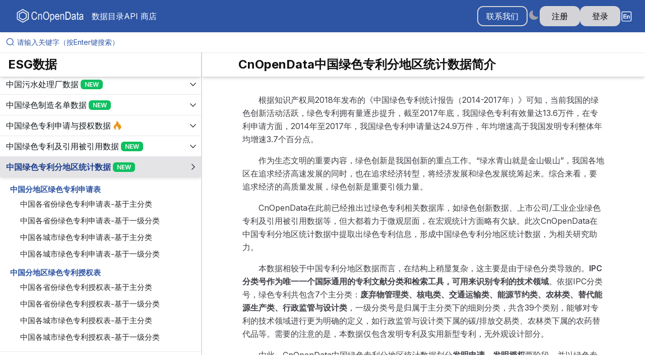

--- FILE ---
content_type: text/html; charset=utf-8
request_url: https://www.cnopendata.com/data/m/ESG/chinese-green-patent-volume-data-by-region.html
body_size: 38867
content:
<!DOCTYPE html><html lang="zh-CN"><head><meta charSet="utf-8"/><meta name="viewport" content="width=device-width, initial-scale=1"/><link rel="preload" as="image" href="/static/hot.png"/><link rel="stylesheet" href="/_next/static/css/bd06d687c83a7819.css" data-precedence="next"/><link rel="stylesheet" href="/_next/static/css/e75c65509ebfa668.css" data-precedence="next"/><link rel="stylesheet" href="/_next/static/css/5f3bd83ceb9f1248.css" data-precedence="next"/><link rel="preload" as="script" fetchPriority="low" href="/_next/static/chunks/webpack-aff49ccc1f65286b.js"/><script src="/_next/static/chunks/4bd1b696-c69b10e5ac16b566.js" async=""></script><script src="/_next/static/chunks/1517-4d95d37b0028eff7.js" async=""></script><script src="/_next/static/chunks/main-app-34f4f76f17a3e25f.js" async=""></script><script src="/_next/static/chunks/9228-764beedc0f20edf1.js" async=""></script><script src="/_next/static/chunks/3760-0d8e0dd534569417.js" async=""></script><script src="/_next/static/chunks/7396-248e55e6a0d2385b.js" async=""></script><script src="/_next/static/chunks/5739-6c4828f33403aebc.js" async=""></script><script src="/_next/static/chunks/2413-47ac9919cbcbac88.js" async=""></script><script src="/_next/static/chunks/9735-4b7742152b81c445.js" async=""></script><script src="/_next/static/chunks/7851-c7000588792db4b7.js" async=""></script><script src="/_next/static/chunks/7089-bfed536ea7ea00ea.js" async=""></script><script src="/_next/static/chunks/app/layout-2ddf24fccbba049a.js" async=""></script><script src="/_next/static/chunks/602-46e0ac70a1dbb8f8.js" async=""></script><script src="/_next/static/chunks/6550-c906129079ade600.js" async=""></script><script src="/_next/static/chunks/8320-1858397e04253326.js" async=""></script><script src="/_next/static/chunks/10-cd4dfb9d258776a4.js" async=""></script><script src="/_next/static/chunks/7232-0e36fb19974224f1.js" async=""></script><script src="/_next/static/chunks/3358-4b15968e6a7371d2.js" async=""></script><script src="/_next/static/chunks/7530-a03219fad413f8cd.js" async=""></script><script src="/_next/static/chunks/3662-a1003d56db3efe47.js" async=""></script><script src="/_next/static/chunks/8857-a964e49ff7bafe64.js" async=""></script><script src="/_next/static/chunks/725-2c3e05c485f98281.js" async=""></script><script src="/_next/static/chunks/1188-0d7d5eac19afc1d6.js" async=""></script><script src="/_next/static/chunks/5565-dc6b52221b8ac924.js" async=""></script><script src="/_next/static/chunks/2538-11bed50fbee406d5.js" async=""></script><script src="/_next/static/chunks/5137-2717dc9a40e7063a.js" async=""></script><script src="/_next/static/chunks/2755-1cb0283267d4f0c7.js" async=""></script><script src="/_next/static/chunks/app/error-9037678eeddb1f44.js" async=""></script><script src="/_next/static/chunks/app/%5Blocale%5D/data/m/%5Bmodule%5D/%5B%5B...data%5D%5D/loading-8c0b4930e6e9177f.js" async=""></script><script src="/_next/static/chunks/app/%5Blocale%5D/layout-abfb44d9584901a1.js" async=""></script><script src="/_next/static/chunks/3098-707128b85aeaf743.js" async=""></script><script src="/_next/static/chunks/app/not-found-9848bd7854b24512.js" async=""></script><script src="/_next/static/chunks/5473-0bfb4dff27e14026.js" async=""></script><script src="/_next/static/chunks/6074-2a128a0e66765282.js" async=""></script><script src="/_next/static/chunks/app/%5Blocale%5D/data/m/%5Bmodule%5D/layout-d025f1be44ce4d6e.js" async=""></script><meta name="next-size-adjust"/><meta property="og:image" content="http://image.cnopendata.com/website/images/P2-0510.png"/><meta name="renderer" content="webkit"/><meta name="force-rendering" content="webkit"/><meta http-equiv="X-UA-Compatible" content="IE=edge,chrome=1"/><meta name="baidu-site-verification" content="codeva-SSYy4jAkyw"/><meta name="theme-color" media="(prefers-color-scheme: light)" content="white"/><meta name="theme-color" media="(prefers-color-scheme: dark)" content="black"/><title>中国绿色专利分地区统计数据</title><link rel="icon" href="/favicon.ico"/><script src="/_next/static/chunks/polyfills-42372ed130431b0a.js" noModule=""></script></head><body class="min-h-screen bg-background font-sans antialiased __variable_f367f3"><div data-overlay-container="true"><script>((e,t,r,n,o,i,a,l)=>{let s=document.documentElement,u=["light","dark"];function c(t){(Array.isArray(e)?e:[e]).forEach(e=>{let r="class"===e,n=r&&i?o.map(e=>i[e]||e):o;r?(s.classList.remove(...n),s.classList.add(t)):s.setAttribute(e,t)}),l&&u.includes(t)&&(s.style.colorScheme=t)}if(n)c(n);else try{let e=localStorage.getItem(t)||r,n=a&&"system"===e?window.matchMedia("(prefers-color-scheme: dark)").matches?"dark":"light":e;c(n)}catch(e){}})("class","theme","light",null,["light","dark"],null,true,true)</script><div class="relative flex flex-col"><nav style="--navbar-height:4rem" class="flex z-40 w-full h-auto items-center justify-center data-[menu-open=true]:border-none sticky top-0 inset-x-0 bg-background cod_theme_navbar_light theme-background"><header class="z-40 flex px-6 gap-4 w-full flex-row relative flex-nowrap items-center justify-between h-[var(--navbar-height)] max-w-full"><ul class="flex gap-4 h-full flex-row flex-nowrap items-center data-[justify=start]:justify-start data-[justify=start]:flex-grow data-[justify=start]:basis-0 data-[justify=center]:justify-center data-[justify=end]:justify-end data-[justify=end]:flex-grow data-[justify=end]:basis-0 basis-1/5 sm:basis-full" data-justify="start"><div class="flex basis-0 flex-row flex-grow flex-nowrap justify-start bg-transparent items-center no-underline text-medium whitespace-nowrap box-border gap-3 max-w-fit"><a class="flex justify-start items-center gap-1" target="_self" href="/"><img alt="logo" loading="lazy" width="150" height="200" decoding="async" data-nimg="1" style="color:transparent" srcSet="/_next/image?url=%2Fstatic%2Flogo.png&amp;w=256&amp;q=75 1x, /_next/image?url=%2Fstatic%2Flogo.png&amp;w=384&amp;q=75 2x" src="/_next/image?url=%2Fstatic%2Flogo.png&amp;w=384&amp;q=75"/></a></div><div class="hidden lg:flex gap-4 justify-start ml-2"><li class="text-medium whitespace-nowrap box-border list-none data-[active=true]:font-semibold"><a class="relative inline-flex items-center tap-highlight-transparent outline-none data-[focus-visible=true]:z-10 data-[focus-visible=true]:outline-2 data-[focus-visible=true]:outline-focus data-[focus-visible=true]:outline-offset-2 text-medium text-foreground no-underline hover:opacity-80 active:opacity-disabled transition-opacity data-[active=true]:text-primary data-[active=true]:font-medium" color="foreground" target="_self" href="/all-data">数据目录</a></li><li class="text-medium whitespace-nowrap box-border list-none data-[active=true]:font-semibold"><a class="relative inline-flex items-center tap-highlight-transparent outline-none data-[focus-visible=true]:z-10 data-[focus-visible=true]:outline-2 data-[focus-visible=true]:outline-focus data-[focus-visible=true]:outline-offset-2 text-medium text-foreground no-underline hover:opacity-80 active:opacity-disabled transition-opacity data-[active=true]:text-primary data-[active=true]:font-medium" color="foreground" target="_self" href="/article/index.html"></a></li><li class="text-medium whitespace-nowrap box-border list-none data-[active=true]:font-semibold"><a class="relative inline-flex items-center tap-highlight-transparent outline-none data-[focus-visible=true]:z-10 data-[focus-visible=true]:outline-2 data-[focus-visible=true]:outline-focus data-[focus-visible=true]:outline-offset-2 text-medium text-foreground no-underline hover:opacity-80 active:opacity-disabled transition-opacity data-[active=true]:text-primary data-[active=true]:font-medium" color="foreground" target="_self" href="/api-port">API 商店</a></li></div></ul><ul class="gap-4 h-full flex-row flex-nowrap items-center data-[justify=start]:justify-start data-[justify=start]:flex-grow data-[justify=start]:basis-0 data-[justify=center]:justify-center data-[justify=end]:justify-end data-[justify=end]:flex-grow data-[justify=end]:basis-0 hidden sm:flex basis-1/5 sm:basis-full" data-justify="end"><li class="text-medium whitespace-nowrap box-border list-none data-[active=true]:font-semibold hidden"><div class="flex transition-all duration-500 ease-in-out" style="height:40px;width:280px"><div class="z-40 mx-auto   top-[64px] w-full shadow-sm"><div class="group flex flex-col data-[hidden=true]:hidden w-full relative justify-end data-[has-label=true]:mt-[calc(theme(fontSize.small)_+_10px)]" data-slot="base" data-filled="true" data-filled-within="true" data-has-value="true"><div data-slot="main-wrapper" class="h-full flex flex-col"><div data-slot="input-wrapper" class="relative w-full inline-flex tap-highlight-transparent flex-row items-center px-3 gap-3 data-[hover=true]:bg-default-200 h-10 min-h-10 rounded-small transition-background motion-reduce:transition-none !duration-150 outline-none group-data-[focus-visible=true]:z-10 group-data-[focus-visible=true]:ring-2 group-data-[focus-visible=true]:ring-focus group-data-[focus-visible=true]:ring-offset-2 group-data-[focus-visible=true]:ring-offset-background shadow-sm transition-all duration-300 ease-in-out bg-white/70 dark:bg-default-200/90 group-data-[hover=true]:bg-white/80 group-data-[hover=true]:dark:bg-default/70 group-data-[focus=true]:bg-white dark:group-data-[focus=true]:bg-default/60 !cursor-text" style="cursor:text"><div data-slot="inner-wrapper" class="inline-flex w-full items-center h-full box-border bg-transparent"><svg aria-hidden="true" fill="none" focusable="false" height="1em" role="presentation" viewBox="0 0 24 24" width="1em" class="text-content1-foreground/50 mb-0.5 dark:text-white/90 text-slate-400 pointer-events-none flex-shrink-0"><path d="M11.5 21C16.7467 21 21 16.7467 21 11.5C21 6.25329 16.7467 2 11.5 2C6.25329 2 2 6.25329 2 11.5C2 16.7467 6.25329 21 11.5 21Z" stroke="rgb(46, 85, 164)" stroke-linecap="round" stroke-linejoin="round" stroke-width="2"></path><path d="M22 22L20 20" stroke="rgb(46, 85, 164)" stroke-linecap="round" stroke-linejoin="round" stroke-width="2"></path></svg><input data-slot="input" data-has-start-content="true" class="w-full font-normal !outline-none placeholder:text-foreground-500 focus-visible:outline-none data-[has-start-content=true]:ps-1.5 data-[has-end-content=true]:pe-1.5 file:cursor-pointer file:bg-transparent file:border-0 autofill:bg-transparent bg-clip-text text-small peer pe-6 input-search-cancel-button-none group-data-[has-value=true]:text-default-foreground bg-transparent text-black/90 dark:text-white/90 placeholder:[color:rgb(46,85,164)] dark:placeholder:text-white/60" aria-label="请输入关键字（按Enter键搜索）" type="text" placeholder="请输入关键字（按Enter键搜索）" id="react-aria-:R2cmnsvb:" aria-describedby="react-aria-:R2cmnsvbH3: react-aria-:R2cmnsvbH4:" value=""/><button type="button" tabindex="-1" aria-label="clear input" data-slot="clear-button" class="p-2 -m-2 z-10 absolute end-3 start-auto pointer-events-none appearance-none select-none opacity-0 hover:!opacity-100 cursor-pointer active:!opacity-70 rounded-full outline-none data-[focus-visible=true]:z-10 data-[focus-visible=true]:outline-2 data-[focus-visible=true]:outline-focus data-[focus-visible=true]:outline-offset-2 text-large peer-data-[filled=true]:pointer-events-auto peer-data-[filled=true]:opacity-70 peer-data-[filled=true]:block peer-data-[filled=true]:scale-100 scale-90 ease-out duration-150 transition-[opacity,transform] motion-reduce:transition-none motion-reduce:scale-100"><svg aria-hidden="true" focusable="false" height="1em" role="presentation" viewBox="0 0 24 24" width="1em"><path d="M12 2a10 10 0 1010 10A10.016 10.016 0 0012 2zm3.36 12.3a.754.754 0 010 1.06.748.748 0 01-1.06 0l-2.3-2.3-2.3 2.3a.748.748 0 01-1.06 0 .754.754 0 010-1.06l2.3-2.3-2.3-2.3A.75.75 0 019.7 8.64l2.3 2.3 2.3-2.3a.75.75 0 011.06 1.06l-2.3 2.3z" fill="currentColor"></path></svg></button></div></div></div></div><div class="opacity-0 hidden "><span class="text-primary">  <!-- -->热门搜索词：</span></div></div></div></li><li class="text-medium whitespace-nowrap box-border list-none data-[active=true]:font-semibold"><button class="z-0 group relative inline-flex items-center justify-center box-border appearance-none select-none whitespace-nowrap font-normal subpixel-antialiased overflow-hidden tap-highlight-transparent data-[pressed=true]:scale-[0.97] outline-none data-[focus-visible=true]:z-10 data-[focus-visible=true]:outline-2 data-[focus-visible=true]:outline-focus data-[focus-visible=true]:outline-offset-2 border-medium px-4 min-w-20 h-10 gap-2 rounded-medium [&amp;&gt;svg]:max-w-[theme(spacing.8)] transition-transform-colors-opacity motion-reduce:transition-none bg-transparent border-default text-foreground data-[hover=true]:opacity-hover text-md" type="button">联系我们</button></li><li class="text-medium whitespace-nowrap box-border list-none data-[active=true]:font-semibold"><label aria-label="Switch to dark mode" class="group relative max-w-fit inline-flex items-center justify-start touch-none tap-highlight-transparent select-none px-px transition-opacity hover:opacity-80 cursor-pointer" data-selected="true"><div style="border:0;clip:rect(0 0 0 0);clip-path:inset(50%);height:1px;margin:-1px;overflow:hidden;padding:0;position:absolute;width:1px;white-space:nowrap"><input aria-labelledby=":Rsmnsvb:" type="checkbox" role="switch" class="font-inherit text-[100%] leading-[1.15] m-0 p-0 overflow-visible box-border absolute top-0 w-full h-full opacity-[0.0001] z-[1] cursor-pointer disabled:cursor-default" checked="" value=""/></div><div aria-hidden="true" class="relative flex-shrink-0 overflow-hidden outline-none group-data-[focus-visible=true]:z-10 group-data-[focus-visible=true]:ring-2 group-data-[focus-visible=true]:ring-focus group-data-[focus-visible=true]:ring-offset-2 group-data-[focus-visible=true]:ring-offset-background group-data-[selected=true]:text-primary-foreground transition-background w-auto h-auto bg-transparent rounded-lg flex items-center justify-center group-data-[selected=true]:bg-transparent !text-default-400 pt-px px-0 mx-0"><svg aria-hidden="true" focusable="false" height="22" role="presentation" viewBox="0 0 24 24" width="22" class="text-foreground-200"><path d="M21.53 15.93c-.16-.27-.61-.69-1.73-.49a8.46 8.46 0 01-1.88.13 8.409 8.409 0 01-5.91-2.82 8.068 8.068 0 01-1.44-8.66c.44-1.01.13-1.54-.09-1.76s-.77-.55-1.83-.11a10.318 10.318 0 00-6.32 10.21 10.475 10.475 0 007.04 8.99 10 10 0 002.89.55c.16.01.32.02.48.02a10.5 10.5 0 008.47-4.27c.67-.93.49-1.519.32-1.79z" fill="currentColor"></path></svg></div></label></li><li class="text-medium whitespace-nowrap box-border list-none data-[active=true]:font-semibold"><a class="tap-highlight-transparent no-underline hover:opacity-80 active:opacity-disabled transition-opacity z-0 group relative inline-flex items-center justify-center box-border appearance-none select-none whitespace-nowrap font-normal subpixel-antialiased overflow-hidden tap-highlight-transparent data-[pressed=true]:scale-[0.97] outline-none data-[focus-visible=true]:z-10 data-[focus-visible=true]:outline-2 data-[focus-visible=true]:outline-focus data-[focus-visible=true]:outline-offset-2 px-4 min-w-20 h-10 gap-2 rounded-medium [&amp;&gt;svg]:max-w-[theme(spacing.8)] transition-transform-colors-opacity motion-reduce:transition-none bg-default text-default-foreground data-[hover=true]:opacity-hover text-md" href="https://sso.cnopendata.com/user/register" target="_self" tabindex="0" role="button">注册</a></li><li class="text-medium whitespace-nowrap box-border list-none data-[active=true]:font-semibold"><a class="tap-highlight-transparent no-underline hover:opacity-80 active:opacity-disabled transition-opacity z-0 group relative inline-flex items-center justify-center box-border appearance-none select-none whitespace-nowrap font-normal subpixel-antialiased overflow-hidden tap-highlight-transparent data-[pressed=true]:scale-[0.97] outline-none data-[focus-visible=true]:z-10 data-[focus-visible=true]:outline-2 data-[focus-visible=true]:outline-focus data-[focus-visible=true]:outline-offset-2 px-4 min-w-20 h-10 gap-2 rounded-medium [&amp;&gt;svg]:max-w-[theme(spacing.8)] transition-transform-colors-opacity motion-reduce:transition-none bg-default text-default-foreground data-[hover=true]:opacity-hover text-md" href="https://sso.cnopendata.com/user/login" target="_self" tabindex="0" role="button">登录</a></li><li class="text-medium whitespace-nowrap box-border list-none data-[active=true]:font-semibold hidden md:flex"><label class="group relative max-w-fit inline-flex items-center justify-start touch-none tap-highlight-transparent select-none px-px transition-opacity hover:opacity-80 cursor-pointer" data-selected="true"><div style="border:0;clip:rect(0 0 0 0);clip-path:inset(50%);height:1px;margin:-1px;overflow:hidden;padding:0;position:absolute;width:1px;white-space:nowrap"><input aria-labelledby=":R1cmnsvb:" type="checkbox" role="switch" class="font-inherit text-[100%] leading-[1.15] m-0 p-0 overflow-visible box-border absolute top-0 w-full h-full opacity-[0.0001] z-[1] cursor-pointer disabled:cursor-default" checked="" value=""/></div><div aria-hidden="true" class="relative flex-shrink-0 overflow-hidden outline-none group-data-[focus-visible=true]:z-10 group-data-[focus-visible=true]:ring-2 group-data-[focus-visible=true]:ring-focus group-data-[focus-visible=true]:ring-offset-2 group-data-[focus-visible=true]:ring-offset-background group-data-[selected=true]:text-primary-foreground transition-background w-auto h-auto bg-transparent rounded-lg flex items-center justify-center group-data-[selected=true]:bg-transparent !text-default-500 pt-px px-0 mx-0"><span class="text-foreground"><svg viewBox="0 0 1024 1024" version="1.1" xmlns="http://www.w3.org/2000/svg" width="23" height="23"><path d="M229.248 704V337.504h271.744v61.984h-197.76v81.28h184v61.76h-184v99.712h204.768V704h-278.72z m550.496 0h-70.24v-135.488c0-28.672-1.504-47.232-4.48-55.648a39.04 39.04 0 0 0-14.656-19.616 41.792 41.792 0 0 0-24.384-7.008c-12.16 0-23.04 3.328-32.736 10.016-9.664 6.656-16.32 15.488-19.872 26.496-3.584 11.008-5.376 31.36-5.376 60.992V704h-70.24v-265.504h65.248v39.008c23.168-30.016 52.32-44.992 87.488-44.992 15.52 0 29.664 2.784 42.496 8.352 12.832 5.6 22.56 12.704 29.12 21.376 6.592 8.672 11.2 18.496 13.76 29.504 2.56 11.008 3.872 26.752 3.872 47.264V704z" fill="currentColor"></path><path d="M160 144a32 32 0 0 0-32 32V864a32 32 0 0 0 32 32h688a32 32 0 0 0 32-32V176a32 32 0 0 0-32-32H160z m0-64h688a96 96 0 0 1 96 96V864a96 96 0 0 1-96 96H160a96 96 0 0 1-96-96V176a96 96 0 0 1 96-96z" fill="currentColor"></path></svg></span></div></label></li></ul></header></nav><div class=" "><div class="flex transition-all duration-500 ease-in-out" style="height:40px"><div class="z-40 mx-auto transition-all duration-500 ease-in-out  top-[64px] w-full shadow-sm"><div class="group flex flex-col data-[hidden=true]:hidden w-full relative justify-end data-[has-label=true]:mt-[calc(theme(fontSize.small)_+_10px)]" data-slot="base" data-filled="true" data-filled-within="true" data-has-value="true"><div data-slot="main-wrapper" class="h-full flex flex-col"><div data-slot="input-wrapper" class="relative w-full inline-flex tap-highlight-transparent flex-row items-center px-3 gap-3 data-[hover=true]:bg-default-200 h-10 min-h-10 rounded-none transition-background motion-reduce:transition-none !duration-150 outline-none group-data-[focus-visible=true]:z-10 group-data-[focus-visible=true]:ring-2 group-data-[focus-visible=true]:ring-focus group-data-[focus-visible=true]:ring-offset-2 group-data-[focus-visible=true]:ring-offset-background shadow-sm transition-all duration-300 ease-in-out bg-white/70 dark:bg-default-200/90 group-data-[hover=true]:bg-white/80 group-data-[hover=true]:dark:bg-default/70 group-data-[focus=true]:bg-white dark:group-data-[focus=true]:bg-default/60 !cursor-text" style="cursor:text"><div data-slot="inner-wrapper" class="inline-flex w-full items-center h-full box-border bg-transparent"><svg aria-hidden="true" fill="none" focusable="false" height="1em" role="presentation" viewBox="0 0 24 24" width="1em" class="text-content1-foreground/50 mb-0.5 dark:text-white/90 text-slate-400 pointer-events-none flex-shrink-0"><path d="M11.5 21C16.7467 21 21 16.7467 21 11.5C21 6.25329 16.7467 2 11.5 2C6.25329 2 2 6.25329 2 11.5C2 16.7467 6.25329 21 11.5 21Z" stroke="rgb(46, 85, 164)" stroke-linecap="round" stroke-linejoin="round" stroke-width="2"></path><path d="M22 22L20 20" stroke="rgb(46, 85, 164)" stroke-linecap="round" stroke-linejoin="round" stroke-width="2"></path></svg><input data-slot="input" data-has-start-content="true" class="w-full font-normal !outline-none placeholder:text-foreground-500 focus-visible:outline-none data-[has-start-content=true]:ps-1.5 data-[has-end-content=true]:pe-1.5 file:cursor-pointer file:bg-transparent file:border-0 autofill:bg-transparent bg-clip-text text-small peer pe-6 input-search-cancel-button-none group-data-[has-value=true]:text-default-foreground bg-transparent text-black/90 dark:text-white/90 placeholder:[color:rgb(46,85,164)] dark:placeholder:text-white/60" aria-label="请输入关键字（按Enter键搜索）" type="text" placeholder="请输入关键字（按Enter键搜索）" id="react-aria-:R2rrrqnsvb:" aria-describedby="react-aria-:R2rrrqnsvbH3: react-aria-:R2rrrqnsvbH4:" value=""/><button type="button" tabindex="-1" aria-label="clear input" data-slot="clear-button" class="p-2 -m-2 z-10 absolute end-3 start-auto pointer-events-none appearance-none select-none opacity-0 hover:!opacity-100 cursor-pointer active:!opacity-70 rounded-full outline-none data-[focus-visible=true]:z-10 data-[focus-visible=true]:outline-2 data-[focus-visible=true]:outline-focus data-[focus-visible=true]:outline-offset-2 text-large peer-data-[filled=true]:pointer-events-auto peer-data-[filled=true]:opacity-70 peer-data-[filled=true]:block peer-data-[filled=true]:scale-100 scale-90 ease-out duration-150 transition-[opacity,transform] motion-reduce:transition-none motion-reduce:scale-100"><svg aria-hidden="true" focusable="false" height="1em" role="presentation" viewBox="0 0 24 24" width="1em"><path d="M12 2a10 10 0 1010 10A10.016 10.016 0 0012 2zm3.36 12.3a.754.754 0 010 1.06.748.748 0 01-1.06 0l-2.3-2.3-2.3 2.3a.748.748 0 01-1.06 0 .754.754 0 010-1.06l2.3-2.3-2.3-2.3A.75.75 0 019.7 8.64l2.3 2.3 2.3-2.3a.75.75 0 011.06 1.06l-2.3 2.3z" fill="currentColor"></path></svg></button></div></div></div></div><div class="opacity-0 hidden "><span class="text-primary">  <!-- -->热门搜索词：</span><span class="text-primary cursor-pointer hover:underline ml-5">专利数据</span><span class="text-primary cursor-pointer hover:underline ml-5">招投标</span><span class="text-primary cursor-pointer hover:underline ml-5">二手房交易数据</span><span class="text-primary cursor-pointer hover:underline ml-5">专利引用数据世界版</span><span class="text-primary cursor-pointer hover:underline ml-5">上市公司专利</span><span class="text-primary cursor-pointer hover:underline ml-5">上市公司招聘</span><span class="text-primary cursor-pointer hover:underline ml-5">股吧文本数据</span><span class="text-primary cursor-pointer hover:underline ml-5">工商统计数据</span><span class="text-primary cursor-pointer hover:underline ml-5">法拍房</span><span class="text-primary cursor-pointer hover:underline ml-5">新闻报纸数据</span></div></div></div><div class="flex transition-background duration-300 ease-in-out bg-content1 h-[calc(100vh-120px)]"><div class="h-full" style="max-width:1500px"><div class="flex h-full"><div style="width:400px;min-width:300px;max-width:1500px;border-right:1px solid #ddd;box-sizing:border-box"><div class="h-full"><div class="sticky top-0 z-10 py-2 h-13 shadow-md dark:shadow-lg bg-content1 dark:shadow-black/30 dark:bg-content2 border-b border-divider"><div class="text-2xl font-bold text-left px-4 cursor-pointer">ESG数据</div></div><div class="overflow-auto h-[calc(100%-55px)]"><div class="border-b border-gray-200 " data-key="envl-penalty" data-is-active="false"><a class="flex justify-between items-center p-2 cursor-pointer pl-3 hover:bg-content3 hover:shadow-md transition-all duration-300 ease-in-out false " aria-label="展开树菜单" href="/data/m/ESG/envl-penalty.html"><h3 class="text-base flex  text-content1-foreground flex-nowrap whitespace-nowrap text-ellipsis flex-shrink overflow-hidden    false" style="width:calc(100% - 25px)"><span>中国企业环保行政处罚数据</span><span class="ml-1 text-xs px-2 rounded-md text-white font-semibold" style="margin-top:3px;margin-bottom:2px;padding-top:2px;background-color:#0FC060">NEW</span></h3></a></div><div class="border-b border-gray-200 " data-key="tax-penalty" data-is-active="false"><a class="flex justify-between items-center p-2 cursor-pointer pl-3 hover:bg-content3 hover:shadow-md transition-all duration-300 ease-in-out false " aria-label="展开树菜单" href="/data/m/ESG/tax-penalty.html"><h3 class="text-base flex  text-content1-foreground flex-nowrap whitespace-nowrap text-ellipsis flex-shrink overflow-hidden    false" style="width:calc(100% - 25px)"><span>中国企业税务行政处罚数据</span><span class="ml-1 text-xs px-2 rounded-md text-white font-semibold" style="margin-top:3px;margin-bottom:2px;padding-top:2px;background-color:#0FC060">NEW</span></h3></a></div><div class="border-b border-gray-200 " data-key="wwtp" data-is-active="false"><a class="flex justify-between items-center p-2 cursor-pointer pl-3 hover:bg-content3 hover:shadow-md transition-all duration-300 ease-in-out false " aria-label="展开树菜单" href="/data/m/ESG/wwtp.html"><h3 class="text-base flex  text-content1-foreground flex-nowrap whitespace-nowrap text-ellipsis flex-shrink overflow-hidden    false" style="width:calc(100% - 25px)"><span>中国污水处理厂数据</span><span class="ml-1 text-xs px-2 rounded-md text-white font-semibold" style="margin-top:3px;margin-bottom:2px;padding-top:2px;background-color:#0FC060">NEW</span></h3><span class="select-none transform transition-transform false"><svg viewBox="0 0 1024 1024" version="1.1" xmlns="http://www.w3.org/2000/svg" width="1em" height="1em" class="text-content1-foreground"><path d="M512 768L128 382.592 190.336 320 512 642.816 833.664 320l62.336 62.592z" fill="currentColor"></path></svg></span></a><div class=" overflow-hidden transition-all duration-200 ease-in-out   max-h-0" style="max-height:0"><div class="p-1 pl-5"><div class="py-1" style="padding-top:4px;padding-bottom:4px" data-key="uwwtp"><a class="text-base text-left text-content2-foreground text-black  false" style="margin-left:0;font-size:15px" href="/data/m/ESG/uwwtp.html">中国地下污水处理厂数据表</a></div><div class="py-1" style="padding-top:4px;padding-bottom:4px" data-key="awwtp"><a class="text-base text-left text-content2-foreground text-black  false" style="margin-left:0;font-size:15px" href="/data/m/ESG/awwtp.html">中国地上污水处理厂数据表</a></div></div></div></div><div class="border-b border-gray-200 " data-key="green-manuf" data-is-active="false"><a class="flex justify-between items-center p-2 cursor-pointer pl-3 hover:bg-content3 hover:shadow-md transition-all duration-300 ease-in-out false " aria-label="展开树菜单" href="/data/m/ESG/green-manuf.html"><h3 class="text-base flex  text-content1-foreground flex-nowrap whitespace-nowrap text-ellipsis flex-shrink overflow-hidden    false" style="width:calc(100% - 25px)"><span>中国绿色制造名单数据</span><span class="ml-1 text-xs px-2 rounded-md text-white font-semibold" style="margin-top:3px;margin-bottom:2px;padding-top:2px;background-color:#0FC060">NEW</span></h3><span class="select-none transform transition-transform false"><svg viewBox="0 0 1024 1024" version="1.1" xmlns="http://www.w3.org/2000/svg" width="1em" height="1em" class="text-content1-foreground"><path d="M512 768L128 382.592 190.336 320 512 642.816 833.664 320l62.336 62.592z" fill="currentColor"></path></svg></span></a><div class=" overflow-hidden transition-all duration-200 ease-in-out   max-h-0" style="max-height:0"><div class="p-1 pl-5"><div class="py-1" style="padding-top:4px;padding-bottom:4px" data-key="green-manuf-md"><a class="text-base text-left text-content2-foreground text-black  false" style="margin-left:0;font-size:15px" href="/data/m/ESG/green-manuf-md.html">中国绿色制造名单表</a></div><div class="py-1" style="padding-top:4px;padding-bottom:4px" data-key="green-manuf-qy"><a class="text-base text-left text-content2-foreground text-black  false" style="margin-left:0;font-size:15px" href="/data/m/ESG/green-manuf-qy.html">中国绿色制造企业工商基本信息表</a></div></div></div></div><div class="border-b border-gray-200 " data-key="green-patent-innovation" data-is-active="false"><a class="flex justify-between items-center p-2 cursor-pointer pl-3 hover:bg-content3 hover:shadow-md transition-all duration-300 ease-in-out false " aria-label="展开树菜单" href="/data/m/ESG/green-patent-innovation.html"><h3 class="text-base flex  text-content1-foreground flex-nowrap whitespace-nowrap text-ellipsis flex-shrink overflow-hidden    false" style="width:calc(100% - 25px)"><span>中国绿色专利申请与授权数据</span><span class=""><img src="/static/hot.png" class="ml-1" style="height:18px;margin-top:3px" alt="icon"/></span></h3><span class="select-none transform transition-transform false"><svg viewBox="0 0 1024 1024" version="1.1" xmlns="http://www.w3.org/2000/svg" width="1em" height="1em" class="text-content1-foreground"><path d="M512 768L128 382.592 190.336 320 512 642.816 833.664 320l62.336 62.592z" fill="currentColor"></path></svg></span></a><div class=" overflow-hidden transition-all duration-200 ease-in-out   max-h-0" style="max-height:0"><div class="p-1 pl-5"><div class="py-1" style="padding-top:4px;padding-bottom:4px"><span class="text-base text-left text-content2-foreground text-black  falsecursor-default text-primary-500 font-bold " style="margin-left:0;font-size:15px">中国发明申请绿色专利</span><div class="py-1" style="padding-top:4px;padding-bottom:4px" data-key="green-patent-innovation/invention-announcement/basic"><a class="text-base text-left text-content2-foreground text-black  false" style="margin-left:20px;font-size:15px" href="/data/m/ESG/green-patent-innovation/invention-announcement/basic.html">中国发明申请绿色专利基本信息表</a></div><div class="py-1" style="padding-top:4px;padding-bottom:4px" data-key="green-patent-innovation/invention-announcement/ctgy"><a class="text-base text-left text-content2-foreground text-black  false" style="margin-left:20px;font-size:15px" href="/data/m/ESG/green-patent-innovation/invention-announcement/ctgy.html">中国发明申请绿色专利所属绿色专利类别</a></div></div><div class="py-1" style="padding-top:4px;padding-bottom:4px"><span class="text-base text-left text-content2-foreground text-black  falsecursor-default text-primary-500 font-bold " style="margin-left:0;font-size:15px">中国发明授权绿色专利</span><div class="py-1" style="padding-top:4px;padding-bottom:4px" data-key="green-patent-innovation/invention-authorization/basic"><a class="text-base text-left text-content2-foreground text-black  false" style="margin-left:20px;font-size:15px" href="/data/m/ESG/green-patent-innovation/invention-authorization/basic.html">中国发明授权绿色专利基本信息表</a></div><div class="py-1" style="padding-top:4px;padding-bottom:4px" data-key="green-patent-innovation/invention-authorization/ctgy"><a class="text-base text-left text-content2-foreground text-black  false" style="margin-left:20px;font-size:15px" href="/data/m/ESG/green-patent-innovation/invention-authorization/ctgy.html">中国发明授权绿色专利所属绿色专利类别</a></div></div><div class="py-1" style="padding-top:4px;padding-bottom:4px"><span class="text-base text-left text-content2-foreground text-black  falsecursor-default text-primary-500 font-bold " style="margin-left:0;font-size:15px">中国实用新型绿色专利</span><div class="py-1" style="padding-top:4px;padding-bottom:4px" data-key="green-patent-innovation/utility-model/basic"><a class="text-base text-left text-content2-foreground text-black  false" style="margin-left:20px;font-size:15px" href="/data/m/ESG/green-patent-innovation/utility-model/basic.html">中国实用新型绿色专利基本信息表</a></div><div class="py-1" style="padding-top:4px;padding-bottom:4px" data-key="green-patent-innovation/utility-model/ctgy"><a class="text-base text-left text-content2-foreground text-black  false" style="margin-left:20px;font-size:15px" href="/data/m/ESG/green-patent-innovation/utility-model/ctgy.html">中国实用新型绿色专利所属绿色专利类别</a></div></div></div></div></div><div class="border-b border-gray-200 " data-key="green-patyyby" data-is-active="false"><a class="flex justify-between items-center p-2 cursor-pointer pl-3 hover:bg-content3 hover:shadow-md transition-all duration-300 ease-in-out false " aria-label="展开树菜单" href="/data/m/ESG/green-patyyby.html"><h3 class="text-base flex  text-content1-foreground flex-nowrap whitespace-nowrap text-ellipsis flex-shrink overflow-hidden    false" style="width:calc(100% - 25px)"><span>中国绿色专利及引用被引用数据</span><span class="ml-1 text-xs px-2 rounded-md text-white font-semibold" style="margin-top:3px;margin-bottom:2px;padding-top:2px;background-color:#0FC060">NEW</span></h3><span class="select-none transform transition-transform false"><svg viewBox="0 0 1024 1024" version="1.1" xmlns="http://www.w3.org/2000/svg" width="1em" height="1em" class="text-content1-foreground"><path d="M512 768L128 382.592 190.336 320 512 642.816 833.664 320l62.336 62.592z" fill="currentColor"></path></svg></span></a><div class=" overflow-hidden transition-all duration-200 ease-in-out   max-h-0" style="max-height:0"><div class="p-1 pl-5"><div class="py-1" style="padding-top:4px;padding-bottom:4px" data-key="green-patyyby-yy"><a class="text-base text-left text-content2-foreground text-black  false" style="margin-left:0;font-size:15px" href="/data/m/ESG/green-patyyby-yy.html">中国绿色专利引用表</a></div><div class="py-1" style="padding-top:4px;padding-bottom:4px" data-key="green-patyyby-by"><a class="text-base text-left text-content2-foreground text-black  false" style="margin-left:0;font-size:15px" href="/data/m/ESG/green-patyyby-by.html">中国绿色专利被引用表</a></div></div></div></div><div class="border-b border-gray-200 " data-key="chinese-green-patent-volume-data-by-region" data-is-active="true"><a class="flex justify-between items-center p-2 cursor-pointer pl-3 hover:bg-content3 hover:shadow-md transition-all duration-300 ease-in-out bg-content3 font-semibold shadow-md dark:shadow-slate-950 " aria-label="展开树菜单" href="/data/m/ESG/chinese-green-patent-volume-data-by-region.html"><h3 class="text-base flex  text-content1-foreground flex-nowrap whitespace-nowrap text-ellipsis flex-shrink overflow-hidden    text-primary-600 dark:text-primary-400" style="width:calc(100% - 25px)"><span>中国绿色专利分地区统计数据</span><span class="ml-1 text-xs px-2 rounded-md text-white font-semibold" style="margin-top:3px;margin-bottom:2px;padding-top:2px;background-color:#0FC060">NEW</span></h3><span class="select-none transform transition-transform -rotate-90"><svg viewBox="0 0 1024 1024" version="1.1" xmlns="http://www.w3.org/2000/svg" width="1em" height="1em" class="text-content1-foreground"><path d="M512 768L128 382.592 190.336 320 512 642.816 833.664 320l62.336 62.592z" fill="currentColor"></path></svg></span></a><div class=" overflow-hidden transition-all duration-200 ease-in-out   py-1" style="max-height:680px"><div class="p-1 pl-5"><div class="py-1" style="padding-top:4px;padding-bottom:4px" data-key=""><span class="text-base text-left text-content2-foreground text-black  falsecursor-default text-primary-500 font-bold " style="margin-left:0;font-size:15px">中国分地区绿色专利申请表</span><div class="py-1" style="padding-top:4px;padding-bottom:4px" data-key="green-patent-volume-applicated/main-mategory/province"><a class="text-base text-left text-content2-foreground text-black  false" style="margin-left:20px;font-size:15px" href="/data/m/ESG/green-patent-volume-applicated/main-mategory/province.html">中国各省份绿色专利申请表-基于主分类</a></div><div class="py-1" style="padding-top:4px;padding-bottom:4px" data-key="green-patent-volume-applicated/first-class-classification/province"><a class="text-base text-left text-content2-foreground text-black  false" style="margin-left:20px;font-size:15px" href="/data/m/ESG/green-patent-volume-applicated/first-class-classification/province.html">中国各省份绿色专利申请表-基于一级分类</a></div><div class="py-1" style="padding-top:4px;padding-bottom:4px" data-key="green-patent-volume-applicated/main-mategory/city"><a class="text-base text-left text-content2-foreground text-black  false" style="margin-left:20px;font-size:15px" href="/data/m/ESG/green-patent-volume-applicated/main-mategory/city.html">中国各城市绿色专利申请表-基于主分类</a></div><div class="py-1" style="padding-top:4px;padding-bottom:4px" data-key="green-patent-volume-applicated/first-class-classification/city"><a class="text-base text-left text-content2-foreground text-black  false" style="margin-left:20px;font-size:15px" href="/data/m/ESG/green-patent-volume-applicated/first-class-classification/city.html">中国各城市绿色专利申请表-基于一级分类</a></div></div><div class="py-1" style="padding-top:4px;padding-bottom:4px" data-key=""><span class="text-base text-left text-content2-foreground text-black  falsecursor-default text-primary-500 font-bold " style="margin-left:0;font-size:15px">中国分地区绿色专利授权表</span><div class="py-1" style="padding-top:4px;padding-bottom:4px" data-key="green-patent-volume-granted/main-mategory/province"><a class="text-base text-left text-content2-foreground text-black  false" style="margin-left:20px;font-size:15px" href="/data/m/ESG/green-patent-volume-granted/main-mategory/province.html">中国各省份绿色专利授权表-基于主分类</a></div><div class="py-1" style="padding-top:4px;padding-bottom:4px" data-key="green-patent-volume-granted/first-class-classification/province"><a class="text-base text-left text-content2-foreground text-black  false" style="margin-left:20px;font-size:15px" href="/data/m/ESG/green-patent-volume-granted/first-class-classification/province.html">中国各省份绿色专利授权表-基于一级分类</a></div><div class="py-1" style="padding-top:4px;padding-bottom:4px" data-key="green-patent-volume-granted/main-mategory/city"><a class="text-base text-left text-content2-foreground text-black  false" style="margin-left:20px;font-size:15px" href="/data/m/ESG/green-patent-volume-granted/main-mategory/city.html">中国各城市绿色专利授权表-基于主分类</a></div><div class="py-1" style="padding-top:4px;padding-bottom:4px" data-key="green-patent-volume-granted/first-class-classification/city"><a class="text-base text-left text-content2-foreground text-black  false" style="margin-left:20px;font-size:15px" href="/data/m/ESG/green-patent-volume-granted/first-class-classification/city.html">中国各城市绿色专利授权表-基于一级分类</a></div></div></div></div></div><div class="border-b border-gray-200 " data-key="low-carbon-patent-innovation" data-is-active="false"><a class="flex justify-between items-center p-2 cursor-pointer pl-3 hover:bg-content3 hover:shadow-md transition-all duration-300 ease-in-out false " aria-label="展开树菜单" href="/data/m/ESG/low-carbon-patent-innovation.html"><h3 class="text-base flex  text-content1-foreground flex-nowrap whitespace-nowrap text-ellipsis flex-shrink overflow-hidden    false" style="width:calc(100% - 25px)"><span>中国绿色低碳专利申请与授权数据</span><span class="ml-1 text-xs px-2 rounded-md text-white font-semibold" style="margin-top:3px;margin-bottom:2px;padding-top:2px;background-color:#0FC060">NEW</span></h3><span class="select-none transform transition-transform false"><svg viewBox="0 0 1024 1024" version="1.1" xmlns="http://www.w3.org/2000/svg" width="1em" height="1em" class="text-content1-foreground"><path d="M512 768L128 382.592 190.336 320 512 642.816 833.664 320l62.336 62.592z" fill="currentColor"></path></svg></span></a><div class=" overflow-hidden transition-all duration-200 ease-in-out   max-h-0" style="max-height:0"><div class="p-1 pl-5"><div class="py-1" style="padding-top:4px;padding-bottom:4px" data-key="low-carbon-patent-innovation/an-jbxx"><a class="text-base text-left text-content2-foreground text-black  false" style="margin-left:0;font-size:15px" href="/data/m/ESG/low-carbon-patent-innovation/an-jbxx.html">绿色低碳发明公布专利基本信息表</a></div><div class="py-1" style="padding-top:4px;padding-bottom:4px" data-key="low-carbon-patent-innovation/an-swb"><a class="text-base text-left text-content2-foreground text-black  false" style="margin-left:0;font-size:15px" href="/data/m/ESG/low-carbon-patent-innovation/an-swb.html">绿色低碳发明公布专利事务表</a></div><div class="py-1" style="padding-top:4px;padding-bottom:4px" data-key="low-carbon-patent-innovation/au-jbxx"><a class="text-base text-left text-content2-foreground text-black  false" style="margin-left:0;font-size:15px" href="/data/m/ESG/low-carbon-patent-innovation/au-jbxx.html">绿色低碳发明授权专利基本信息表</a></div><div class="py-1" style="padding-top:4px;padding-bottom:4px" data-key="low-carbon-patent-innovation/au-swb"><a class="text-base text-left text-content2-foreground text-black  false" style="margin-left:0;font-size:15px" href="/data/m/ESG/low-carbon-patent-innovation/au-swb.html">绿色低碳发明授权专利事务表</a></div><div class="py-1" style="padding-top:4px;padding-bottom:4px" data-key="low-carbon-patent-innovation/uti-jbxx"><a class="text-base text-left text-content2-foreground text-black  false" style="margin-left:0;font-size:15px" href="/data/m/ESG/low-carbon-patent-innovation/uti-jbxx.html">绿色低碳实用新型基本信息表</a></div><div class="py-1" style="padding-top:4px;padding-bottom:4px" data-key="low-carbon-patent-innovation/uti-swb"><a class="text-base text-left text-content2-foreground text-black  false" style="margin-left:0;font-size:15px" href="/data/m/ESG/low-carbon-patent-innovation/uti-swb.html">绿色低碳实用新型专利事务表</a></div></div></div></div><div class="border-b border-gray-200 " data-key="low-carbon-patent-citation" data-is-active="false"><a class="flex justify-between items-center p-2 cursor-pointer pl-3 hover:bg-content3 hover:shadow-md transition-all duration-300 ease-in-out false " aria-label="展开树菜单" href="/data/m/ESG/low-carbon-patent-citation.html"><h3 class="text-base flex  text-content1-foreground flex-nowrap whitespace-nowrap text-ellipsis flex-shrink overflow-hidden    false" style="width:calc(100% - 25px)"><span>中国绿色低碳专利及引用被引用数据</span><span class="ml-1 text-xs px-2 rounded-md text-white font-semibold" style="margin-top:3px;margin-bottom:2px;padding-top:2px;background-color:#0FC060">NEW</span></h3><span class="select-none transform transition-transform false"><svg viewBox="0 0 1024 1024" version="1.1" xmlns="http://www.w3.org/2000/svg" width="1em" height="1em" class="text-content1-foreground"><path d="M512 768L128 382.592 190.336 320 512 642.816 833.664 320l62.336 62.592z" fill="currentColor"></path></svg></span></a><div class=" overflow-hidden transition-all duration-200 ease-in-out   max-h-0" style="max-height:0"><div class="p-1 pl-5"><div class="py-1" style="padding-top:4px;padding-bottom:4px" data-key="low-carbon-patent-citation/an-cite"><a class="text-base text-left text-content2-foreground text-black  false" style="margin-left:0;font-size:15px" href="/data/m/ESG/low-carbon-patent-citation/an-cite.html">绿色低碳发明公布专利引用表</a></div><div class="py-1" style="padding-top:4px;padding-bottom:4px" data-key="low-carbon-patent-citation/an-cited"><a class="text-base text-left text-content2-foreground text-black  false" style="margin-left:0;font-size:15px" href="/data/m/ESG/low-carbon-patent-citation/an-cited.html">绿色低碳发明公布专利被引用表</a></div><div class="py-1" style="padding-top:4px;padding-bottom:4px" data-key="low-carbon-patent-citation/au-cite"><a class="text-base text-left text-content2-foreground text-black  false" style="margin-left:0;font-size:15px" href="/data/m/ESG/low-carbon-patent-citation/au-cite.html">绿色低碳发明授权专利引用表</a></div><div class="py-1" style="padding-top:4px;padding-bottom:4px" data-key="low-carbon-patent-citation/au-cited"><a class="text-base text-left text-content2-foreground text-black  false" style="margin-left:0;font-size:15px" href="/data/m/ESG/low-carbon-patent-citation/au-cited.html">绿色低碳发明授权专利被引用表</a></div><div class="py-1" style="padding-top:4px;padding-bottom:4px" data-key="low-carbon-patent-citation/uti-cite"><a class="text-base text-left text-content2-foreground text-black  false" style="margin-left:0;font-size:15px" href="/data/m/ESG/low-carbon-patent-citation/uti-cite.html">绿色低碳实用新型专利引用表</a></div><div class="py-1" style="padding-top:4px;padding-bottom:4px" data-key="low-carbon-patent-citation/uti-cited"><a class="text-base text-left text-content2-foreground text-black  false" style="margin-left:0;font-size:15px" href="/data/m/ESG/low-carbon-patent-citation/uti-cited.html">绿色低碳实用新型专利被引用表</a></div></div></div></div><div class="border-b border-gray-200 " data-key="low-carbon-patent-stats" data-is-active="false"><a class="flex justify-between items-center p-2 cursor-pointer pl-3 hover:bg-content3 hover:shadow-md transition-all duration-300 ease-in-out false " aria-label="展开树菜单" href="/data/m/ESG/low-carbon-patent-stats.html"><h3 class="text-base flex  text-content1-foreground flex-nowrap whitespace-nowrap text-ellipsis flex-shrink overflow-hidden    false" style="width:calc(100% - 25px)"><span>中国绿色低碳专利分地区统计数据</span><span class="ml-1 text-xs px-2 rounded-md text-white font-semibold" style="margin-top:3px;margin-bottom:2px;padding-top:2px;background-color:#0FC060">NEW</span></h3><span class="select-none transform transition-transform false"><svg viewBox="0 0 1024 1024" version="1.1" xmlns="http://www.w3.org/2000/svg" width="1em" height="1em" class="text-content1-foreground"><path d="M512 768L128 382.592 190.336 320 512 642.816 833.664 320l62.336 62.592z" fill="currentColor"></path></svg></span></a><div class=" overflow-hidden transition-all duration-200 ease-in-out   max-h-0" style="max-height:0"><div class="p-1 pl-5"><div class="py-1" style="padding-top:4px;padding-bottom:4px" data-key="low-carbon-patent-stats/an-province"><a class="text-base text-left text-content2-foreground text-black  false" style="margin-left:0;font-size:15px" href="/data/m/ESG/low-carbon-patent-stats/an-province.html">绿色低碳发明公布专利分省统计表</a></div><div class="py-1" style="padding-top:4px;padding-bottom:4px" data-key="low-carbon-patent-stats/an-city"><a class="text-base text-left text-content2-foreground text-black  false" style="margin-left:0;font-size:15px" href="/data/m/ESG/low-carbon-patent-stats/an-city.html">绿色低碳发明公布专利分城市统计表</a></div><div class="py-1" style="padding-top:4px;padding-bottom:4px" data-key="low-carbon-patent-stats/au-province"><a class="text-base text-left text-content2-foreground text-black  false" style="margin-left:0;font-size:15px" href="/data/m/ESG/low-carbon-patent-stats/au-province.html">绿色低碳发明授权专利分省统计表</a></div><div class="py-1" style="padding-top:4px;padding-bottom:4px" data-key="low-carbon-patent-stats/au-city"><a class="text-base text-left text-content2-foreground text-black  false" style="margin-left:0;font-size:15px" href="/data/m/ESG/low-carbon-patent-stats/au-city.html">绿色低碳发明授权专利分城市统计表</a></div><div class="py-1" style="padding-top:4px;padding-bottom:4px" data-key="low-carbon-patent-stats/uti-province"><a class="text-base text-left text-content2-foreground text-black  false" style="margin-left:0;font-size:15px" href="/data/m/ESG/low-carbon-patent-stats/uti-province.html">绿色低碳实用新型分省统计表</a></div><div class="py-1" style="padding-top:4px;padding-bottom:4px" data-key="low-carbon-patent-stats/uti-city"><a class="text-base text-left text-content2-foreground text-black  false" style="margin-left:0;font-size:15px" href="/data/m/ESG/low-carbon-patent-stats/uti-city.html">绿色低碳实用新型分城市统计表</a></div></div></div></div><div class="border-b border-gray-200 " data-key="listed-companies-green-patent-citation" data-is-active="false"><a class="flex justify-between items-center p-2 cursor-pointer pl-3 hover:bg-content3 hover:shadow-md transition-all duration-300 ease-in-out false " aria-label="展开树菜单" href="/data/m/ESG/listed-companies-green-patent-citation.html"><h3 class="text-base flex  text-content1-foreground flex-nowrap whitespace-nowrap text-ellipsis flex-shrink overflow-hidden    false" style="width:calc(100% - 25px)"><span>A股上市公司绿色专利及引用被引用数据</span></h3><span class="select-none transform transition-transform false"><svg viewBox="0 0 1024 1024" version="1.1" xmlns="http://www.w3.org/2000/svg" width="1em" height="1em" class="text-content1-foreground"><path d="M512 768L128 382.592 190.336 320 512 642.816 833.664 320l62.336 62.592z" fill="currentColor"></path></svg></span></a><div class=" overflow-hidden transition-all duration-200 ease-in-out   max-h-0" style="max-height:0"><div class="p-1 pl-5"><div class="py-1" style="padding-top:4px;padding-bottom:4px" data-key=""><span class="text-base text-left text-content2-foreground text-black  falsecursor-default text-primary-500 font-bold " style="margin-left:0;font-size:15px">中国A股上市公司绿色专利数量统计表</span><div class="py-1" style="padding-top:4px;padding-bottom:4px" data-key="listed-companies-green-patent-citation/quantity-applicatiedz"><a class="text-base text-left text-content2-foreground text-black  false" style="margin-left:20px;font-size:15px" href="/data/m/ESG/listed-companies-green-patent-citation/quantity-applicatiedz.html">A股上市公司绿色专利申请数量统计表-主分类</a></div><div class="py-1" style="padding-top:4px;padding-bottom:4px" data-key="listed-companies-green-patent-citation/quantity-applicatiedyj"><a class="text-base text-left text-content2-foreground text-black  false" style="margin-left:20px;font-size:15px" href="/data/m/ESG/listed-companies-green-patent-citation/quantity-applicatiedyj.html">A股上市公司绿色专利申请数量统计表-一级子分类</a></div><div class="py-1" style="padding-top:4px;padding-bottom:4px" data-key="listed-companies-green-patent-citation/quantity-grantedz"><a class="text-base text-left text-content2-foreground text-black  false" style="margin-left:20px;font-size:15px" href="/data/m/ESG/listed-companies-green-patent-citation/quantity-grantedz.html">A股上市公司绿色专利授权数量统计表-主分类</a></div><div class="py-1" style="padding-top:4px;padding-bottom:4px" data-key="listed-companies-green-patent-citation/quantity-grantedyj"><a class="text-base text-left text-content2-foreground text-black  false" style="margin-left:20px;font-size:15px" href="/data/m/ESG/listed-companies-green-patent-citation/quantity-grantedyj.html">A股上市公司绿色专利授权数量统计表-一级子分类</a></div></div><div class="py-1" style="padding-top:4px;padding-bottom:4px"><span class="text-base text-left text-content2-foreground text-black  falsecursor-default text-primary-500 font-bold " style="margin-left:0;font-size:15px">中国A股上市公司绿色专利质量统计表</span><div class="py-1" style="padding-top:4px;padding-bottom:4px"><span class="text-base text-left text-content2-foreground text-black  falsecursor-default text-primary-500 font-bold " style="margin-left:20px;font-size:15px">中国A股上市公司绿色专利申请质量统计表</span><div class="py-1" style="padding-top:4px;padding-bottom:4px" data-key="listed-companies-green-patent-citation/quality-applicatied-ivz"><a class="text-base text-left text-content2-foreground text-black  false" style="margin-left:40px;font-size:15px" href="/data/m/ESG/listed-companies-green-patent-citation/quality-applicatied-ivz.html">A股上市公司绿色发明申请专利质量统计表-主分类</a></div><div class="py-1" style="padding-top:4px;padding-bottom:4px" data-key="listed-companies-green-patent-citation/quality-applicatied-ivyj"><a class="text-base text-left text-content2-foreground text-black  false" style="margin-left:40px;font-size:15px" href="/data/m/ESG/listed-companies-green-patent-citation/quality-applicatied-ivyj.html">A股上市公司绿色发明申请专利质量统计表-一级子分类</a></div><div class="py-1" style="padding-top:4px;padding-bottom:4px" data-key="listed-companies-green-patent-citation/quality-applicatied-umz"><a class="text-base text-left text-content2-foreground text-black  false" style="margin-left:40px;font-size:15px" href="/data/m/ESG/listed-companies-green-patent-citation/quality-applicatied-umz.html">A股上市公司绿色实用新型申请专利质量统计表-主分类</a></div><div class="py-1" style="padding-top:4px;padding-bottom:4px" data-key="listed-companies-green-patent-citation/quality-applicatied-umyj"><a class="text-base text-left text-content2-foreground text-black  false" style="margin-left:40px;font-size:15px" href="/data/m/ESG/listed-companies-green-patent-citation/quality-applicatied-umyj.html">A股上市公司绿色实用新型申请专利质量统计表-一级子分类</a></div></div><div class="py-1" style="padding-top:4px;padding-bottom:4px"><span class="text-base text-left text-content2-foreground text-black  falsecursor-default text-primary-500 font-bold " style="margin-left:20px;font-size:15px">中国A股上市公司绿色专利授权质量统计表</span><div class="py-1" style="padding-top:4px;padding-bottom:4px" data-key="listed-companies-green-patent-citation/quality-granted-ivz"><a class="text-base text-left text-content2-foreground text-black  false" style="margin-left:40px;font-size:15px" href="/data/m/ESG/listed-companies-green-patent-citation/quality-granted-ivz.html">A股上市公司绿色发明授权专利质量统计表-主分类</a></div><div class="py-1" style="padding-top:4px;padding-bottom:4px" data-key="listed-companies-green-patent-citation/quality-granted-ivyj"><a class="text-base text-left text-content2-foreground text-black  false" style="margin-left:40px;font-size:15px" href="/data/m/ESG/listed-companies-green-patent-citation/quality-granted-ivyj.html">A股上市公司绿色发明授权专利质量统计表-一级子分类</a></div><div class="py-1" style="padding-top:4px;padding-bottom:4px" data-key="listed-companies-green-patent-citation/quality-granted-umz"><a class="text-base text-left text-content2-foreground text-black  false" style="margin-left:40px;font-size:15px" href="/data/m/ESG/listed-companies-green-patent-citation/quality-granted-umz.html">A股上市公司绿色实用新型授权专利质量统计表-主分类</a></div><div class="py-1" style="padding-top:4px;padding-bottom:4px" data-key="listed-companies-green-patent-citation/quality-granted-umyj"><a class="text-base text-left text-content2-foreground text-black  false" style="margin-left:40px;font-size:15px" href="/data/m/ESG/listed-companies-green-patent-citation/quality-granted-umyj.html">A股上市公司绿色实用新型授权专利质量统计表-一级子分类</a></div></div></div><div class="py-1" style="padding-top:4px;padding-bottom:4px"><span class="text-base text-left text-content2-foreground text-black  falsecursor-default text-primary-500 font-bold " style="margin-left:0;font-size:15px">A股上市公司绿色专利详情表</span><div class="py-1" style="padding-top:4px;padding-bottom:4px"><span class="text-base text-left text-content2-foreground text-black  falsecursor-default text-primary-500 font-bold " style="margin-left:20px;font-size:15px">A股上市公司绿色发明申请专利详情表</span><div class="py-1" style="padding-top:4px;padding-bottom:4px" data-key="listed-companies-green-patent-citation/published/listed-companies-green-patent-basic-information"><a class="text-base text-left text-content2-foreground text-black  false" style="margin-left:40px;font-size:15px" href="/data/m/ESG/listed-companies-green-patent-citation/published/listed-companies-green-patent-basic-information.html">A股上市公司绿色发明申请专利基本信息表</a></div><div class="py-1" style="padding-top:4px;padding-bottom:4px" data-key="listed-companies-green-patent-citation/published/listed-companies-green-patent-cite"><a class="text-base text-left text-content2-foreground text-black  false" style="margin-left:40px;font-size:15px" href="/data/m/ESG/listed-companies-green-patent-citation/published/listed-companies-green-patent-cite.html">A股上市公司绿色发明申请专利引用表</a></div><div class="py-1" style="padding-top:4px;padding-bottom:4px" data-key="listed-companies-green-patent-citation/published/listed-companies-green-patent-cited"><a class="text-base text-left text-content2-foreground text-black  false" style="margin-left:40px;font-size:15px" href="/data/m/ESG/listed-companies-green-patent-citation/published/listed-companies-green-patent-cited.html">A股上市公司绿色发明申请专利被引用表</a></div><div class="py-1" style="padding-top:4px;padding-bottom:4px" data-key="listed-companies-green-patent-citation/published/listed-companies-green-patent-sub"><a class="text-base text-left text-content2-foreground text-black  false" style="margin-left:40px;font-size:15px" href="/data/m/ESG/listed-companies-green-patent-citation/published/listed-companies-green-patent-sub.html">A股上市公司绿色发明申请专利事务表</a></div><div class="py-1" style="padding-top:4px;padding-bottom:4px" data-key="listed-companies-green-patent-citation/published/green-patent-category"><a class="text-base text-left text-content2-foreground text-black  false" style="margin-left:40px;font-size:15px" href="/data/m/ESG/listed-companies-green-patent-citation/published/green-patent-category.html">A股上市公司发明申请专利所属绿色专利号类别</a></div></div><div class="py-1" style="padding-top:4px;padding-bottom:4px"><span class="text-base text-left text-content2-foreground text-black  falsecursor-default text-primary-500 font-bold " style="margin-left:20px;font-size:15px">A股上市公司绿色发明授权专利详情表</span><div class="py-1" style="padding-top:4px;padding-bottom:4px" data-key="listed-companies-green-patent-citation/licensied/listed-companies-green-patent-basic-information"><a class="text-base text-left text-content2-foreground text-black  false" style="margin-left:40px;font-size:15px" href="/data/m/ESG/listed-companies-green-patent-citation/licensied/listed-companies-green-patent-basic-information.html">A股上市公司绿色发明授权专利基本信息表</a></div><div class="py-1" style="padding-top:4px;padding-bottom:4px" data-key="listed-companies-green-patent-citation/licensied/listed-companies-green-patent-cite"><a class="text-base text-left text-content2-foreground text-black  false" style="margin-left:40px;font-size:15px" href="/data/m/ESG/listed-companies-green-patent-citation/licensied/listed-companies-green-patent-cite.html">A股上市公司绿色发明授权专利引用表</a></div><div class="py-1" style="padding-top:4px;padding-bottom:4px" data-key="listed-companies-green-patent-citation/licensied/listed-companies-green-patent-cited"><a class="text-base text-left text-content2-foreground text-black  false" style="margin-left:40px;font-size:15px" href="/data/m/ESG/listed-companies-green-patent-citation/licensied/listed-companies-green-patent-cited.html">A股上市公司绿色发明授权专利被引用表</a></div><div class="py-1" style="padding-top:4px;padding-bottom:4px" data-key="listed-companies-green-patent-citation/licensied/listed-companies-green-patent-sub"><a class="text-base text-left text-content2-foreground text-black  false" style="margin-left:40px;font-size:15px" href="/data/m/ESG/listed-companies-green-patent-citation/licensied/listed-companies-green-patent-sub.html">A股上市公司绿色发明授权专利事务表</a></div><div class="py-1" style="padding-top:4px;padding-bottom:4px" data-key="listed-companies-green-patent-citation/licensied/green-patent-category"><a class="text-base text-left text-content2-foreground text-black  false" style="margin-left:40px;font-size:15px" href="/data/m/ESG/listed-companies-green-patent-citation/licensied/green-patent-category.html">A股上市公司发明授权专利所属绿色专利号类别</a></div></div><div class="py-1" style="padding-top:4px;padding-bottom:4px"><span class="text-base text-left text-content2-foreground text-black  falsecursor-default text-primary-500 font-bold " style="margin-left:20px;font-size:15px">A股上市公司绿色实用新型申请专利详情表</span><div class="py-1" style="padding-top:4px;padding-bottom:4px" data-key="listed-companies-green-patent-citation/utility-model-app/listed-companies-green-patent-basic-information"><a class="text-base text-left text-content2-foreground text-black  false" style="margin-left:40px;font-size:15px" href="/data/m/ESG/listed-companies-green-patent-citation/utility-model-app/listed-companies-green-patent-basic-information.html">A股上市公司绿色实用新型申请专利基本信息表</a></div><div class="py-1" style="padding-top:4px;padding-bottom:4px" data-key="listed-companies-green-patent-citation/utility-model-app/listed-companies-green-patent-cite"><a class="text-base text-left text-content2-foreground text-black  false" style="margin-left:40px;font-size:15px" href="/data/m/ESG/listed-companies-green-patent-citation/utility-model-app/listed-companies-green-patent-cite.html">A股上市公司绿色实用新型申请专利引用表</a></div><div class="py-1" style="padding-top:4px;padding-bottom:4px" data-key="listed-companies-green-patent-citation/utility-model-app/listed-companies-green-patent-cited"><a class="text-base text-left text-content2-foreground text-black  false" style="margin-left:40px;font-size:15px" href="/data/m/ESG/listed-companies-green-patent-citation/utility-model-app/listed-companies-green-patent-cited.html">A股上市公司绿色实用新型申请专利被引用表</a></div><div class="py-1" style="padding-top:4px;padding-bottom:4px" data-key="listed-companies-green-patent-citation/utility-model-app/listed-companies-green-patent-sub"><a class="text-base text-left text-content2-foreground text-black  false" style="margin-left:40px;font-size:15px" href="/data/m/ESG/listed-companies-green-patent-citation/utility-model-app/listed-companies-green-patent-sub.html">A股上市公司绿色实用新型申请专利事务表</a></div><div class="py-1" style="padding-top:4px;padding-bottom:4px" data-key="listed-companies-green-patent-citation/utility-model-app/green-patent-category"><a class="text-base text-left text-content2-foreground text-black  false" style="margin-left:40px;font-size:15px" href="/data/m/ESG/listed-companies-green-patent-citation/utility-model-app/green-patent-category.html">A股上市公司实用新型申请专利所属绿色专利号类别</a></div></div><div class="py-1" style="padding-top:4px;padding-bottom:4px"><span class="text-base text-left text-content2-foreground text-black  falsecursor-default text-primary-500 font-bold " style="margin-left:20px;font-size:15px">A股上市公司绿色实用新型授权专利详情表</span><div class="py-1" style="padding-top:4px;padding-bottom:4px" data-key="listed-companies-green-patent-citation/utility-model-aut/listed-companies-green-patent-basic-information"><a class="text-base text-left text-content2-foreground text-black  false" style="margin-left:40px;font-size:15px" href="/data/m/ESG/listed-companies-green-patent-citation/utility-model-aut/listed-companies-green-patent-basic-information.html">A股上市公司绿色实用新型授权专利基本信息表</a></div><div class="py-1" style="padding-top:4px;padding-bottom:4px" data-key="listed-companies-green-patent-citation/utility-model-aut/listed-companies-green-patent-cite"><a class="text-base text-left text-content2-foreground text-black  false" style="margin-left:40px;font-size:15px" href="/data/m/ESG/listed-companies-green-patent-citation/utility-model-aut/listed-companies-green-patent-cite.html">A股上市公司绿色实用新型授权专利引用表</a></div><div class="py-1" style="padding-top:4px;padding-bottom:4px" data-key="listed-companies-green-patent-citation/utility-model-aut/listed-companies-green-patent-cited"><a class="text-base text-left text-content2-foreground text-black  false" style="margin-left:40px;font-size:15px" href="/data/m/ESG/listed-companies-green-patent-citation/utility-model-aut/listed-companies-green-patent-cited.html">A股上市公司绿色实用新型授权专利被引用表</a></div><div class="py-1" style="padding-top:4px;padding-bottom:4px" data-key="listed-companies-green-patent-citation/utility-model-aut/listed-companies-green-patent-sub"><a class="text-base text-left text-content2-foreground text-black  false" style="margin-left:40px;font-size:15px" href="/data/m/ESG/listed-companies-green-patent-citation/utility-model-aut/listed-companies-green-patent-sub.html">A股上市公司绿色实用新型授权专利事务表</a></div><div class="py-1" style="padding-top:4px;padding-bottom:4px" data-key="listed-companies-green-patent-citation/utility-model-aut/green-patent-category"><a class="text-base text-left text-content2-foreground text-black  false" style="margin-left:40px;font-size:15px" href="/data/m/ESG/listed-companies-green-patent-citation/utility-model-aut/green-patent-category.html">A股上市公司实用新型授权专利所属绿色专利号类别</a></div></div></div></div></div></div><div class="border-b border-gray-200 " data-key="listedco-envlpenalty" data-is-active="false"><a class="flex justify-between items-center p-2 cursor-pointer pl-3 hover:bg-content3 hover:shadow-md transition-all duration-300 ease-in-out false " aria-label="展开树菜单" href="/data/m/ESG/listedco-envlpenalty.html"><h3 class="text-base flex  text-content1-foreground flex-nowrap whitespace-nowrap text-ellipsis flex-shrink overflow-hidden    false" style="width:calc(100% - 25px)"><span>A股上市公司环保处罚数据</span><span class="ml-1 text-xs px-2 rounded-md text-white font-semibold" style="margin-top:3px;margin-bottom:2px;padding-top:2px;background-color:#0FC060">NEW</span></h3></a></div><div class="border-b border-gray-200 " data-key="permit-mee" data-is-active="false"><a class="flex justify-between items-center p-2 cursor-pointer pl-3 hover:bg-content3 hover:shadow-md transition-all duration-300 ease-in-out false " aria-label="展开树菜单" href="/data/m/ESG/permit-mee.html"><h3 class="text-base flex  text-content1-foreground flex-nowrap whitespace-nowrap text-ellipsis flex-shrink overflow-hidden    false" style="width:calc(100% - 25px)"><span>中国排污许可证信息数据</span><span class="ml-1 text-xs px-2 rounded-md text-white font-semibold" style="margin-top:3px;margin-bottom:2px;padding-top:2px;background-color:#0FC060">NEW</span></h3><span class="select-none transform transition-transform false"><svg viewBox="0 0 1024 1024" version="1.1" xmlns="http://www.w3.org/2000/svg" width="1em" height="1em" class="text-content1-foreground"><path d="M512 768L128 382.592 190.336 320 512 642.816 833.664 320l62.336 62.592z" fill="currentColor"></path></svg></span></a><div class=" overflow-hidden transition-all duration-200 ease-in-out   max-h-0" style="max-height:0"><div class="p-1 pl-5"><div class="py-1" style="padding-top:4px;padding-bottom:4px" data-key=""><span class="text-base text-left text-content2-foreground text-black  falsecursor-default text-primary-500 font-bold " style="margin-left:0;font-size:15px">许可信息公开表</span><div class="py-1" style="padding-top:4px;padding-bottom:4px" data-key="xk-dq"><a class="text-base text-left text-content2-foreground text-black  false" style="margin-left:20px;font-size:15px" href="/data/m/ESG/xk-dq.html">许可信息公开表（当前版本）</a></div><div class="py-1" style="padding-top:4px;padding-bottom:4px" data-key="xk-ls"><a class="text-base text-left text-content2-foreground text-black  false" style="margin-left:20px;font-size:15px" href="/data/m/ESG/xk-ls.html">许可信息公开表（历史版本）</a></div><div class="py-1" style="padding-top:4px;padding-bottom:4px" data-key="xk-pf"><a class="text-base text-left text-content2-foreground text-black  false" style="margin-left:20px;font-size:15px" href="/data/m/ESG/xk-pf.html">许可信息涉及企业大气污染物排放表</a></div></div><div class="py-1" style="padding-top:4px;padding-bottom:4px" data-key=""><span class="text-base text-left text-content2-foreground text-black  falsecursor-default text-primary-500 font-bold " style="margin-left:0;font-size:15px">登记信息公开表</span><div class="py-1" style="padding-top:4px;padding-bottom:4px" data-key="dj-dq"><a class="text-base text-left text-content2-foreground text-black  false" style="margin-left:20px;font-size:15px" href="/data/m/ESG/dj-dq.html">登记信息公开表（当前版本）</a></div><div class="py-1" style="padding-top:4px;padding-bottom:4px" data-key="dj-ls"><a class="text-base text-left text-content2-foreground text-black  false" style="margin-left:20px;font-size:15px" href="/data/m/ESG/dj-ls.html">登记信息公开表（历史版本）</a></div></div><div class="py-1" style="padding-top:4px;padding-bottom:4px" data-key=""><span class="text-base text-left text-content2-foreground text-black  falsecursor-default text-primary-500 font-bold " style="margin-left:0;font-size:15px">限期整改表</span><div class="py-1" style="padding-top:4px;padding-bottom:4px" data-key="zg-dq"><a class="text-base text-left text-content2-foreground text-black  false" style="margin-left:20px;font-size:15px" href="/data/m/ESG/zg-dq.html">限期整改表（当前版本）</a></div><div class="py-1" style="padding-top:4px;padding-bottom:4px" data-key="zg-ls"><a class="text-base text-left text-content2-foreground text-black  false" style="margin-left:20px;font-size:15px" href="/data/m/ESG/zg-ls.html">限期整改表（历史版本）</a></div><div class="py-1" style="padding-top:4px;padding-bottom:4px" data-key="zg-nr"><a class="text-base text-left text-content2-foreground text-black  false" style="margin-left:20px;font-size:15px" href="/data/m/ESG/zg-nr.html">限期整改内容表</a></div></div><div class="py-1" style="padding-top:4px;padding-bottom:4px" data-key="zx"><a class="text-base text-left text-content2-foreground text-black  false" style="margin-left:0;font-size:15px" href="/data/m/ESG/zx.html">许可注销公告表</a></div><div class="py-1" style="padding-top:4px;padding-bottom:4px" data-key="cx"><a class="text-base text-left text-content2-foreground text-black  false" style="margin-left:0;font-size:15px" href="/data/m/ESG/cx.html">许可撤销公告表</a></div><div class="py-1" style="padding-top:4px;padding-bottom:4px" data-key="ys"><a class="text-base text-left text-content2-foreground text-black  false" style="margin-left:0;font-size:15px" href="/data/m/ESG/ys.html">许可遗失声明表</a></div></div></div></div><div class="border-b border-gray-200 " data-key="hjtjnj" data-is-active="false"><a class="flex justify-between items-center p-2 cursor-pointer pl-3 hover:bg-content3 hover:shadow-md transition-all duration-300 ease-in-out false " aria-label="展开树菜单" href="/data/m/ESG/hjtjnj.html"><h3 class="text-base flex  text-content1-foreground flex-nowrap whitespace-nowrap text-ellipsis flex-shrink overflow-hidden    false" style="width:calc(100% - 25px)"><span>中国能源年鉴地区能源平衡表数据</span><span class="ml-1 text-xs px-2 rounded-md text-white font-semibold" style="margin-top:3px;margin-bottom:2px;padding-top:2px;background-color:#0FC060">NEW</span></h3></a></div><div class="border-b border-gray-200 " data-key="CSR-Report" data-is-active="false"><a class="flex justify-between items-center p-2 cursor-pointer pl-3 hover:bg-content3 hover:shadow-md transition-all duration-300 ease-in-out false " aria-label="展开树菜单" href="/data/m/ESG/CSR-Report.html"><h3 class="text-base flex  text-content1-foreground flex-nowrap whitespace-nowrap text-ellipsis flex-shrink overflow-hidden    false" style="width:calc(100% - 25px)"><span>A股上市公司社会责任评价数据</span><span class="ml-1 text-xs px-2 rounded-md text-white font-semibold" style="margin-top:3px;margin-bottom:2px;padding-top:2px;background-color:#982F40">OPEN</span></h3><span class="select-none transform transition-transform false"><svg viewBox="0 0 1024 1024" version="1.1" xmlns="http://www.w3.org/2000/svg" width="1em" height="1em" class="text-content1-foreground"><path d="M512 768L128 382.592 190.336 320 512 642.816 833.664 320l62.336 62.592z" fill="currentColor"></path></svg></span></a><div class=" overflow-hidden transition-all duration-200 ease-in-out   max-h-0" style="max-height:0"><div class="p-1 pl-5"><div class="py-1" style="padding-top:4px;padding-bottom:4px" data-key="CSR-Report-basic"><a class="text-base text-left text-content2-foreground text-black  false" style="margin-left:0;font-size:15px" href="/data/m/ESG/CSR-Report-basic.html">社会责任报告信息表</a></div><div class="py-1" style="padding-top:4px;padding-bottom:4px" data-key="CSR-Report-shareholder"><a class="text-base text-left text-content2-foreground text-black  false" style="margin-left:0;font-size:15px" href="/data/m/ESG/CSR-Report-shareholder.html">股东责任信息表</a></div><div class="py-1" style="padding-top:4px;padding-bottom:4px" data-key="CSR-Report-staff"><a class="text-base text-left text-content2-foreground text-black  false" style="margin-left:0;font-size:15px" href="/data/m/ESG/CSR-Report-staff.html">员工责任信息表</a></div><div class="py-1" style="padding-top:4px;padding-bottom:4px" data-key="CSR-Report-supplier-customer-consumer"><a class="text-base text-left text-content2-foreground text-black  false" style="margin-left:0;font-size:15px" href="/data/m/ESG/CSR-Report-supplier-customer-consumer.html">供应商、客户和消费者权益责任信息表</a></div><div class="py-1" style="padding-top:4px;padding-bottom:4px" data-key="CSR-Report-environment"><a class="text-base text-left text-content2-foreground text-black  false" style="margin-left:0;font-size:15px" href="/data/m/ESG/CSR-Report-environment.html">环境责任信息表</a></div><div class="py-1" style="padding-top:4px;padding-bottom:4px" data-key="CSR-Report-society"><a class="text-base text-left text-content2-foreground text-black  false" style="margin-left:0;font-size:15px" href="/data/m/ESG/CSR-Report-society.html">社会责任信息表</a></div></div></div></div><div class="border-b border-gray-200 " data-key="listedco-violation" data-is-active="false"><a class="flex justify-between items-center p-2 cursor-pointer pl-3 hover:bg-content3 hover:shadow-md transition-all duration-300 ease-in-out false " aria-label="展开树菜单" href="/data/m/ESG/listedco-violation.html"><h3 class="text-base flex  text-content1-foreground flex-nowrap whitespace-nowrap text-ellipsis flex-shrink overflow-hidden    false" style="width:calc(100% - 25px)"><span>A股上市公司违规处罚数据</span><span class="ml-1 text-xs px-2 rounded-md text-white font-semibold" style="margin-top:3px;margin-bottom:2px;padding-top:2px;background-color:#0FC060">NEW</span></h3></a></div><div class="border-b border-gray-200 " data-key="chinese-industrial-enterprise-green-patent-citation" data-is-active="false"><a class="flex justify-between items-center p-2 cursor-pointer pl-3 hover:bg-content3 hover:shadow-md transition-all duration-300 ease-in-out false " aria-label="展开树菜单" href="/data/m/ESG/chinese-industrial-enterprise-green-patent-citation.html"><h3 class="text-base flex  text-content1-foreground flex-nowrap whitespace-nowrap text-ellipsis flex-shrink overflow-hidden    false" style="width:calc(100% - 25px)"><span>中国工业企业绿色专利及引用被引用数据</span><span class="ml-1 text-xs px-2 rounded-md text-white font-semibold" style="margin-top:3px;margin-bottom:2px;padding-top:2px;background-color:#0FC060">NEW</span></h3><span class="select-none transform transition-transform false"><svg viewBox="0 0 1024 1024" version="1.1" xmlns="http://www.w3.org/2000/svg" width="1em" height="1em" class="text-content1-foreground"><path d="M512 768L128 382.592 190.336 320 512 642.816 833.664 320l62.336 62.592z" fill="currentColor"></path></svg></span></a><div class=" overflow-hidden transition-all duration-200 ease-in-out   max-h-0" style="max-height:0"><div class="p-1 pl-5"><div class="py-1" style="padding-top:4px;padding-bottom:4px" data-key=""><span class="text-base text-left text-content2-foreground text-black  falsecursor-default text-primary-500 font-bold " style="margin-left:0;font-size:15px">中国工业企业绿色专利数量统计表</span><div class="py-1" style="padding-top:4px;padding-bottom:4px" data-key="chinese-industrial-enterprise-green-patent-citation/quantity-applicatiedz"><a class="text-base text-left text-content2-foreground text-black  false" style="margin-left:20px;font-size:15px" href="/data/m/ESG/chinese-industrial-enterprise-green-patent-citation/quantity-applicatiedz.html">工业企业绿色专利申请数量统计表-主分类</a></div><div class="py-1" style="padding-top:4px;padding-bottom:4px" data-key="chinese-industrial-enterprise-green-patent-citation/quantity-applicatiedyj"><a class="text-base text-left text-content2-foreground text-black  false" style="margin-left:20px;font-size:15px" href="/data/m/ESG/chinese-industrial-enterprise-green-patent-citation/quantity-applicatiedyj.html">工业企业绿色专利申请数量统计表-一级子分类</a></div><div class="py-1" style="padding-top:4px;padding-bottom:4px" data-key="chinese-industrial-enterprise-green-patent-citation/quantity-grantedz"><a class="text-base text-left text-content2-foreground text-black  false" style="margin-left:20px;font-size:15px" href="/data/m/ESG/chinese-industrial-enterprise-green-patent-citation/quantity-grantedz.html">工业企业绿色专利授权数量统计表-主分类</a></div><div class="py-1" style="padding-top:4px;padding-bottom:4px" data-key="chinese-industrial-enterprise-green-patent-citation/quantity-grantedyj"><a class="text-base text-left text-content2-foreground text-black  false" style="margin-left:20px;font-size:15px" href="/data/m/ESG/chinese-industrial-enterprise-green-patent-citation/quantity-grantedyj.html">工业企业绿色专利授权数量统计表-一级子分类</a></div></div><div class="py-1" style="padding-top:4px;padding-bottom:4px"><span class="text-base text-left text-content2-foreground text-black  falsecursor-default text-primary-500 font-bold " style="margin-left:0;font-size:15px">中国工业企业绿色专利质量统计表</span><div class="py-1" style="padding-top:4px;padding-bottom:4px"><span class="text-base text-left text-content2-foreground text-black  falsecursor-default text-primary-500 font-bold " style="margin-left:20px;font-size:15px">中国工业企业绿色专利申请质量统计表</span><div class="py-1" style="padding-top:4px;padding-bottom:4px" data-key="chinese-industrial-enterprise-green-patent-citation/quality-applicatied-ivz"><a class="text-base text-left text-content2-foreground text-black  false" style="margin-left:40px;font-size:15px" href="/data/m/ESG/chinese-industrial-enterprise-green-patent-citation/quality-applicatied-ivz.html">工业企业绿色发明申请专利质量统计表-主分类</a></div><div class="py-1" style="padding-top:4px;padding-bottom:4px" data-key="chinese-industrial-enterprise-green-patent-citation/quality-applicatied-ivyj"><a class="text-base text-left text-content2-foreground text-black  false" style="margin-left:40px;font-size:15px" href="/data/m/ESG/chinese-industrial-enterprise-green-patent-citation/quality-applicatied-ivyj.html">工业企业绿色发明申请专利质量统计表-一级子分类</a></div><div class="py-1" style="padding-top:4px;padding-bottom:4px" data-key="chinese-industrial-enterprise-green-patent-citation/quality-applicatied-umz"><a class="text-base text-left text-content2-foreground text-black  false" style="margin-left:40px;font-size:15px" href="/data/m/ESG/chinese-industrial-enterprise-green-patent-citation/quality-applicatied-umz.html">工业企业绿色实用新型申请专利质量统计表-主分类</a></div><div class="py-1" style="padding-top:4px;padding-bottom:4px" data-key="chinese-industrial-enterprise-green-patent-citation/quality-applicatied-umyj"><a class="text-base text-left text-content2-foreground text-black  false" style="margin-left:40px;font-size:15px" href="/data/m/ESG/chinese-industrial-enterprise-green-patent-citation/quality-applicatied-umyj.html">工业企业绿色实用新型申请专利质量统计表-一级子分类</a></div></div><div class="py-1" style="padding-top:4px;padding-bottom:4px"><span class="text-base text-left text-content2-foreground text-black  falsecursor-default text-primary-500 font-bold " style="margin-left:20px;font-size:15px">中国工业企业绿色专利授权质量统计表</span><div class="py-1" style="padding-top:4px;padding-bottom:4px" data-key="chinese-industrial-enterprise-green-patent-citation/quality-granted-ivz"><a class="text-base text-left text-content2-foreground text-black  false" style="margin-left:40px;font-size:15px" href="/data/m/ESG/chinese-industrial-enterprise-green-patent-citation/quality-granted-ivz.html">工业企业绿色发明授权专利质量统计表-主分类</a></div><div class="py-1" style="padding-top:4px;padding-bottom:4px" data-key="chinese-industrial-enterprise-green-patent-citation/quality-granted-ivyj"><a class="text-base text-left text-content2-foreground text-black  false" style="margin-left:40px;font-size:15px" href="/data/m/ESG/chinese-industrial-enterprise-green-patent-citation/quality-granted-ivyj.html">工业企业绿色发明授权专利质量统计表-一级子分类</a></div><div class="py-1" style="padding-top:4px;padding-bottom:4px" data-key="chinese-industrial-enterprise-green-patent-citation/quality-granted-umz"><a class="text-base text-left text-content2-foreground text-black  false" style="margin-left:40px;font-size:15px" href="/data/m/ESG/chinese-industrial-enterprise-green-patent-citation/quality-granted-umz.html">工业企业绿色实用新型授权专利质量统计表-主分类</a></div><div class="py-1" style="padding-top:4px;padding-bottom:4px" data-key="chinese-industrial-enterprise-green-patent-citation/quality-granted-umyj"><a class="text-base text-left text-content2-foreground text-black  false" style="margin-left:40px;font-size:15px" href="/data/m/ESG/chinese-industrial-enterprise-green-patent-citation/quality-granted-umyj.html">工业企业绿色实用新型授权专利质量统计表-一级子分类</a></div></div></div><div class="py-1" style="padding-top:4px;padding-bottom:4px"><span class="text-base text-left text-content2-foreground text-black  falsecursor-default text-primary-500 font-bold " style="margin-left:0;font-size:15px">中国工业企业绿色专利详情表</span><div class="py-1" style="padding-top:4px;padding-bottom:4px"><span class="text-base text-left text-content2-foreground text-black  falsecursor-default text-primary-500 font-bold " style="margin-left:20px;font-size:15px">工业企业绿色发明申请专利详情表</span><div class="py-1" style="padding-top:4px;padding-bottom:4px" data-key="chinese-industrial-enterprise-green-patent-citation/published/listed-companies-green-patent-basic-information"><a class="text-base text-left text-content2-foreground text-black  false" style="margin-left:40px;font-size:15px" href="/data/m/ESG/chinese-industrial-enterprise-green-patent-citation/published/listed-companies-green-patent-basic-information.html">工业企业绿色发明申请专利基本信息表</a></div><div class="py-1" style="padding-top:4px;padding-bottom:4px" data-key="chinese-industrial-enterprise-green-patent-citation/published/listed-companies-green-patent-cite"><a class="text-base text-left text-content2-foreground text-black  false" style="margin-left:40px;font-size:15px" href="/data/m/ESG/chinese-industrial-enterprise-green-patent-citation/published/listed-companies-green-patent-cite.html">工业企业绿色发明申请专利引用信息表</a></div><div class="py-1" style="padding-top:4px;padding-bottom:4px" data-key="chinese-industrial-enterprise-green-patent-citation/published/listed-companies-green-patent-cited"><a class="text-base text-left text-content2-foreground text-black  false" style="margin-left:40px;font-size:15px" href="/data/m/ESG/chinese-industrial-enterprise-green-patent-citation/published/listed-companies-green-patent-cited.html">工业企业绿色发明申请专利被引信息表</a></div><div class="py-1" style="padding-top:4px;padding-bottom:4px" data-key="chinese-industrial-enterprise-green-patent-citation/published/listed-companies-green-patent-sub"><a class="text-base text-left text-content2-foreground text-black  false" style="margin-left:40px;font-size:15px" href="/data/m/ESG/chinese-industrial-enterprise-green-patent-citation/published/listed-companies-green-patent-sub.html">工业企业绿色发明申请专利事务表</a></div><div class="py-1" style="padding-top:4px;padding-bottom:4px" data-key="chinese-industrial-enterprise-green-patent-citation/published/type"><a class="text-base text-left text-content2-foreground text-black  false" style="margin-left:40px;font-size:15px" href="/data/m/ESG/chinese-industrial-enterprise-green-patent-citation/published/type.html">工业企业绿色发明申请专利所属绿色专利类别表</a></div></div><div class="py-1" style="padding-top:4px;padding-bottom:4px"><span class="text-base text-left text-content2-foreground text-black  falsecursor-default text-primary-500 font-bold " style="margin-left:20px;font-size:15px">工业企业绿色发明授权专利详情表</span><div class="py-1" style="padding-top:4px;padding-bottom:4px" data-key="chinese-industrial-enterprise-green-patent-citation/licensied/listed-companies-green-patent-basic-information"><a class="text-base text-left text-content2-foreground text-black  false" style="margin-left:40px;font-size:15px" href="/data/m/ESG/chinese-industrial-enterprise-green-patent-citation/licensied/listed-companies-green-patent-basic-information.html">工业企业绿色发明授权专利基本信息表</a></div><div class="py-1" style="padding-top:4px;padding-bottom:4px" data-key="chinese-industrial-enterprise-green-patent-citation/licensied/listed-companies-green-patent-cite"><a class="text-base text-left text-content2-foreground text-black  false" style="margin-left:40px;font-size:15px" href="/data/m/ESG/chinese-industrial-enterprise-green-patent-citation/licensied/listed-companies-green-patent-cite.html">工业企业绿色发明授权专利引用信息表</a></div><div class="py-1" style="padding-top:4px;padding-bottom:4px" data-key="chinese-industrial-enterprise-green-patent-citation/licensied/listed-companies-green-patent-cited"><a class="text-base text-left text-content2-foreground text-black  false" style="margin-left:40px;font-size:15px" href="/data/m/ESG/chinese-industrial-enterprise-green-patent-citation/licensied/listed-companies-green-patent-cited.html">工业企业绿色发明授权专利被引信息表</a></div><div class="py-1" style="padding-top:4px;padding-bottom:4px" data-key="chinese-industrial-enterprise-green-patent-citation/licensied/listed-companies-green-patent-sub"><a class="text-base text-left text-content2-foreground text-black  false" style="margin-left:40px;font-size:15px" href="/data/m/ESG/chinese-industrial-enterprise-green-patent-citation/licensied/listed-companies-green-patent-sub.html">工业企业绿色发明授权专利事务表</a></div><div class="py-1" style="padding-top:4px;padding-bottom:4px" data-key="chinese-industrial-enterprise-green-patent-citation/licensied/type"><a class="text-base text-left text-content2-foreground text-black  false" style="margin-left:40px;font-size:15px" href="/data/m/ESG/chinese-industrial-enterprise-green-patent-citation/licensied/type.html">工业企业绿色发明授权专利所属绿色专利类别表</a></div></div><div class="py-1" style="padding-top:4px;padding-bottom:4px"><span class="text-base text-left text-content2-foreground text-black  falsecursor-default text-primary-500 font-bold " style="margin-left:20px;font-size:15px">工业企业绿色实用新型专利详情表</span><div class="py-1" style="padding-top:4px;padding-bottom:4px" data-key="chinese-industrial-enterprise-green-patent-citation/utility-model/listed-companies-green-patent-basic-information"><a class="text-base text-left text-content2-foreground text-black  false" style="margin-left:40px;font-size:15px" href="/data/m/ESG/chinese-industrial-enterprise-green-patent-citation/utility-model/listed-companies-green-patent-basic-information.html">工业企业绿色实用新型专利基本信息表</a></div><div class="py-1" style="padding-top:4px;padding-bottom:4px" data-key="chinese-industrial-enterprise-green-patent-citation/utility-model/listed-companies-green-patent-cite"><a class="text-base text-left text-content2-foreground text-black  false" style="margin-left:40px;font-size:15px" href="/data/m/ESG/chinese-industrial-enterprise-green-patent-citation/utility-model/listed-companies-green-patent-cite.html">工业企业绿色实用新型专利引用信息表</a></div><div class="py-1" style="padding-top:4px;padding-bottom:4px" data-key="chinese-industrial-enterprise-green-patent-citation/utility-model/listed-companies-green-patent-cited"><a class="text-base text-left text-content2-foreground text-black  false" style="margin-left:40px;font-size:15px" href="/data/m/ESG/chinese-industrial-enterprise-green-patent-citation/utility-model/listed-companies-green-patent-cited.html">工业企业绿色实用新型专利被引信息表</a></div><div class="py-1" style="padding-top:4px;padding-bottom:4px" data-key="chinese-industrial-enterprise-green-patent-citation/utility-model/listed-companies-green-patent-sub"><a class="text-base text-left text-content2-foreground text-black  false" style="margin-left:40px;font-size:15px" href="/data/m/ESG/chinese-industrial-enterprise-green-patent-citation/utility-model/listed-companies-green-patent-sub.html">工业企业绿色实用新型专利事务表</a></div><div class="py-1" style="padding-top:4px;padding-bottom:4px" data-key="chinese-industrial-enterprise-green-patent-citation/utility-model/type"><a class="text-base text-left text-content2-foreground text-black  false" style="margin-left:40px;font-size:15px" href="/data/m/ESG/chinese-industrial-enterprise-green-patent-citation/utility-model/type.html">工业企业绿色实用新型专利所属绿色专利类别表</a></div></div></div><div class="py-1" style="padding-top:4px;padding-bottom:4px" data-key="chinese-industrial-enterprise-green-patent-citation/textual-data"><a class="text-base text-left text-content2-foreground text-black  false" style="margin-left:0;font-size:15px" href="/data/m/ESG/chinese-industrial-enterprise-green-patent-citation/textual-data.html">工业企业绿色专利文本数据</a></div></div></div></div><div class="border-b border-gray-200 " data-key="chinese-carbon-trading-data-by-region" data-is-active="false"><a class="flex justify-between items-center p-2 cursor-pointer pl-3 hover:bg-content3 hover:shadow-md transition-all duration-300 ease-in-out false " aria-label="展开树菜单" href="/data/m/ESG/chinese-carbon-trading-data-by-region.html"><h3 class="text-base flex  text-content1-foreground flex-nowrap whitespace-nowrap text-ellipsis flex-shrink overflow-hidden    false" style="width:calc(100% - 25px)"><span>中国各地区碳交易数据</span><span class="ml-1 text-xs px-2 rounded-md text-white font-semibold" style="margin-top:3px;margin-bottom:2px;padding-top:2px;background-color:#0FC060">NEW</span></h3><span class="select-none transform transition-transform false"><svg viewBox="0 0 1024 1024" version="1.1" xmlns="http://www.w3.org/2000/svg" width="1em" height="1em" class="text-content1-foreground"><path d="M512 768L128 382.592 190.336 320 512 642.816 833.664 320l62.336 62.592z" fill="currentColor"></path></svg></span></a><div class=" overflow-hidden transition-all duration-200 ease-in-out   max-h-0" style="max-height:0"><div class="p-1 pl-5"><div class="py-1" style="padding-top:4px;padding-bottom:4px" data-key="chinese-carbon-trading-data-by-region/beijing"><a class="text-base text-left text-content2-foreground text-black  false" style="margin-left:0;font-size:15px" href="/data/m/ESG/chinese-carbon-trading-data-by-region/beijing.html">北京碳排放交易所碳交易数据</a></div><div class="py-1" style="padding-top:4px;padding-bottom:4px" data-key="chinese-carbon-trading-data-by-region/shanghai"><a class="text-base text-left text-content2-foreground text-black  false" style="margin-left:0;font-size:15px" href="/data/m/ESG/chinese-carbon-trading-data-by-region/shanghai.html">上海碳排放交易所碳交易数据</a></div><div class="py-1" style="padding-top:4px;padding-bottom:4px" data-key="chinese-carbon-trading-data-by-region/tianjin"><a class="text-base text-left text-content2-foreground text-black  false" style="margin-left:0;font-size:15px" href="/data/m/ESG/chinese-carbon-trading-data-by-region/tianjin.html">天津碳排放交易所碳交易数据</a></div><div class="py-1" style="padding-top:4px;padding-bottom:4px" data-key="chinese-carbon-trading-data-by-region/guangzhou"><a class="text-base text-left text-content2-foreground text-black  false" style="margin-left:0;font-size:15px" href="/data/m/ESG/chinese-carbon-trading-data-by-region/guangzhou.html">广州碳排放交易所碳交易数据</a></div><div class="py-1" style="padding-top:4px;padding-bottom:4px" data-key="chinese-carbon-trading-data-by-region/shenzhen"><a class="text-base text-left text-content2-foreground text-black  false" style="margin-left:0;font-size:15px" href="/data/m/ESG/chinese-carbon-trading-data-by-region/shenzhen.html">深圳碳排放交易所碳交易数据</a></div><div class="py-1" style="padding-top:4px;padding-bottom:4px" data-key="chinese-carbon-trading-data-by-region/chongqing"><a class="text-base text-left text-content2-foreground text-black  false" style="margin-left:0;font-size:15px" href="/data/m/ESG/chinese-carbon-trading-data-by-region/chongqing.html">重庆碳排放交易所碳交易数据</a></div><div class="py-1" style="padding-top:4px;padding-bottom:4px" data-key="chinese-carbon-trading-data-by-region/sichuan"><a class="text-base text-left text-content2-foreground text-black  false" style="margin-left:0;font-size:15px" href="/data/m/ESG/chinese-carbon-trading-data-by-region/sichuan.html">四川碳排放交易所碳交易数据</a></div><div class="py-1" style="padding-top:4px;padding-bottom:4px" data-key="chinese-carbon-trading-data-by-region/hebei"><a class="text-base text-left text-content2-foreground text-black  false" style="margin-left:0;font-size:15px" href="/data/m/ESG/chinese-carbon-trading-data-by-region/hebei.html">湖北碳排放交易所碳交易数据</a></div></div></div></div><div class="border-b border-gray-200 " data-key="firm-level-climate-change-exposure" data-is-active="false"><a class="flex justify-between items-center p-2 cursor-pointer pl-3 hover:bg-content3 hover:shadow-md transition-all duration-300 ease-in-out false " aria-label="展开树菜单" href="/data/m/ESG/firm-level-climate-change-exposure.html"><h3 class="text-base flex  text-content1-foreground flex-nowrap whitespace-nowrap text-ellipsis flex-shrink overflow-hidden    false" style="width:calc(100% - 25px)"><span>公司层面气候变化暴露指数</span><span class="ml-1 text-xs px-2 rounded-md text-white font-semibold" style="margin-top:3px;margin-bottom:2px;padding-top:2px;background-color:#982F40">OPEN</span></h3><span class="select-none transform transition-transform false"><svg viewBox="0 0 1024 1024" version="1.1" xmlns="http://www.w3.org/2000/svg" width="1em" height="1em" class="text-content1-foreground"><path d="M512 768L128 382.592 190.336 320 512 642.816 833.664 320l62.336 62.592z" fill="currentColor"></path></svg></span></a><div class=" overflow-hidden transition-all duration-200 ease-in-out   max-h-0" style="max-height:0"><div class="p-1 pl-5"><div class="py-1" style="padding-top:4px;padding-bottom:4px" data-key="firm-level-climate-change-exposure/quarter"><a class="text-base text-left text-content2-foreground text-black  false" style="margin-left:0;font-size:15px" href="/data/m/ESG/firm-level-climate-change-exposure/quarter.html">公司层面气候变化暴露指数-季度</a></div><div class="py-1" style="padding-top:4px;padding-bottom:4px" data-key="firm-level-climate-change-exposure/year"><a class="text-base text-left text-content2-foreground text-black  false" style="margin-left:0;font-size:15px" href="/data/m/ESG/firm-level-climate-change-exposure/year.html">公司层面气候变化暴露指数-年度</a></div></div></div></div><div class="border-b border-gray-200 " data-key="Windfarm" data-is-active="false"><a class="flex justify-between items-center p-2 cursor-pointer pl-3 hover:bg-content3 hover:shadow-md transition-all duration-300 ease-in-out false " aria-label="展开树菜单" href="/data/m/ESG/Windfarm.html"><h3 class="text-base flex  text-content1-foreground flex-nowrap whitespace-nowrap text-ellipsis flex-shrink overflow-hidden    false" style="width:calc(100% - 25px)"><span>全球风电可持续发展能源项目信息数据</span></h3><span class="select-none transform transition-transform false"><svg viewBox="0 0 1024 1024" version="1.1" xmlns="http://www.w3.org/2000/svg" width="1em" height="1em" class="text-content1-foreground"><path d="M512 768L128 382.592 190.336 320 512 642.816 833.664 320l62.336 62.592z" fill="currentColor"></path></svg></span></a><div class=" overflow-hidden transition-all duration-200 ease-in-out   max-h-0" style="max-height:0"><div class="p-1 pl-5"><div class="py-1" style="padding-top:4px;padding-bottom:4px" data-key="Windfarm-1"><a class="text-base text-left text-content2-foreground text-black  false" style="margin-left:0;font-size:15px" href="/data/m/ESG/Windfarm-1.html">全球风电场项目信息表</a></div><div class="py-1" style="padding-top:4px;padding-bottom:4px" data-key="Windfarm-2"><a class="text-base text-left text-content2-foreground text-black  false" style="margin-left:0;font-size:15px" href="/data/m/ESG/Windfarm-2.html">全球风力涡轮机制造商信息表</a></div><div class="py-1" style="padding-top:4px;padding-bottom:4px" data-key="Windfarm-3"><a class="text-base text-left text-content2-foreground text-black  false" style="margin-left:0;font-size:15px" href="/data/m/ESG/Windfarm-3.html">全球风力涡轮机信息表</a></div><div class="py-1" style="padding-top:4px;padding-bottom:4px" data-key="Windfarm-4"><a class="text-base text-left text-content2-foreground text-black  false" style="margin-left:0;font-size:15px" href="/data/m/ESG/Windfarm-4.html">全球风电市场主要参与者表</a></div><div class="py-1" style="padding-top:4px;padding-bottom:4px" data-key="Windfarm-5"><a class="text-base text-left text-content2-foreground text-black  false" style="margin-left:0;font-size:15px" href="/data/m/ESG/Windfarm-5.html">全球不同国家风电产能表</a></div></div></div></div><div class="border-b border-gray-200 " data-key="product-quality-supervision" data-is-active="false"><a class="flex justify-between items-center p-2 cursor-pointer pl-3 hover:bg-content3 hover:shadow-md transition-all duration-300 ease-in-out false " aria-label="展开树菜单" href="/data/m/ESG/product-quality-supervision.html"><h3 class="text-base flex  text-content1-foreground flex-nowrap whitespace-nowrap text-ellipsis flex-shrink overflow-hidden    false" style="width:calc(100% - 25px)"><span>市场监管总局产品质量监督抽查数据</span><span class="ml-1 text-xs px-2 rounded-md text-white font-semibold" style="margin-top:3px;margin-bottom:2px;padding-top:2px;background-color:#0FC060">NEW</span></h3></a></div><div class="border-b border-gray-200 " data-key="dzcpyhwzsm" data-is-active="false"><a class="flex justify-between items-center p-2 cursor-pointer pl-3 hover:bg-content3 hover:shadow-md transition-all duration-300 ease-in-out false " aria-label="展开树菜单" href="/data/m/ESG/dzcpyhwzsm.html"><h3 class="text-base flex  text-content1-foreground flex-nowrap whitespace-nowrap text-ellipsis flex-shrink overflow-hidden    false" style="width:calc(100% - 25px)"><span>电器电子产品有害物质声明数据</span><span class="ml-1 text-xs px-2 rounded-md text-white font-semibold" style="margin-top:3px;margin-bottom:2px;padding-top:2px;background-color:#0FC060">NEW</span></h3><span class="select-none transform transition-transform false"><svg viewBox="0 0 1024 1024" version="1.1" xmlns="http://www.w3.org/2000/svg" width="1em" height="1em" class="text-content1-foreground"><path d="M512 768L128 382.592 190.336 320 512 642.816 833.664 320l62.336 62.592z" fill="currentColor"></path></svg></span></a><div class=" overflow-hidden transition-all duration-200 ease-in-out   max-h-0" style="max-height:0"><div class="p-1 pl-5"><div class="py-1" style="padding-top:4px;padding-bottom:4px" data-key="dzcpyhwzsm/zysm"><a class="text-base text-left text-content2-foreground text-black  false" style="margin-left:0;font-size:15px" href="/data/m/ESG/dzcpyhwzsm/zysm.html">自愿声明表</a></div><div class="py-1" style="padding-top:4px;padding-bottom:4px" data-key="dzcpyhwzsm/gtzyxrz"><a class="text-base text-left text-content2-foreground text-black  false" style="margin-left:0;font-size:15px" href="/data/m/ESG/dzcpyhwzsm/gtzyxrz.html">国推自愿性认证表</a></div></div></div></div><div class="border-b border-gray-200 " data-key="recall-of-defective-products" data-is-active="false"><a class="flex justify-between items-center p-2 cursor-pointer pl-3 hover:bg-content3 hover:shadow-md transition-all duration-300 ease-in-out false " aria-label="展开树菜单" href="/data/m/ESG/recall-of-defective-products.html"><h3 class="text-base flex  text-content1-foreground flex-nowrap whitespace-nowrap text-ellipsis flex-shrink overflow-hidden    false" style="width:calc(100% - 25px)"><span>缺陷产品召回数据</span><span class="ml-1 text-xs px-2 rounded-md text-white font-semibold" style="margin-top:3px;margin-bottom:2px;padding-top:2px;background-color:#0FC060">NEW</span></h3><span class="select-none transform transition-transform false"><svg viewBox="0 0 1024 1024" version="1.1" xmlns="http://www.w3.org/2000/svg" width="1em" height="1em" class="text-content1-foreground"><path d="M512 768L128 382.592 190.336 320 512 642.816 833.664 320l62.336 62.592z" fill="currentColor"></path></svg></span></a><div class=" overflow-hidden transition-all duration-200 ease-in-out   max-h-0" style="max-height:0"><div class="p-1 pl-5"><div class="py-1" style="padding-top:4px;padding-bottom:4px" data-key="recall-of-defective-products/car"><a class="text-base text-left text-content2-foreground text-black  false" style="margin-left:0;font-size:15px" href="/data/m/ESG/recall-of-defective-products/car.html">汽车产品召回信息表</a></div><div class="py-1" style="padding-top:4px;padding-bottom:4px" data-key="recall-of-defective-products/consumer-goods"><a class="text-base text-left text-content2-foreground text-black  false" style="margin-left:0;font-size:15px" href="/data/m/ESG/recall-of-defective-products/consumer-goods.html">消费品召回信息表</a></div></div></div></div><div class="border-b border-gray-200 " data-key="zszyhs" data-is-active="false"><a class="flex justify-between items-center p-2 cursor-pointer pl-3 hover:bg-content3 hover:shadow-md transition-all duration-300 ease-in-out false " aria-label="展开树菜单" href="/data/m/ESG/zszyhs.html"><h3 class="text-base flex  text-content1-foreground flex-nowrap whitespace-nowrap text-ellipsis flex-shrink overflow-hidden    false" style="width:calc(100% - 25px)"><span>再生资源回收企业信息数据</span><span class="ml-1 text-xs px-2 rounded-md text-white font-semibold" style="margin-top:3px;margin-bottom:2px;padding-top:2px;background-color:#0FC060">NEW</span></h3><span class="select-none transform transition-transform false"><svg viewBox="0 0 1024 1024" version="1.1" xmlns="http://www.w3.org/2000/svg" width="1em" height="1em" class="text-content1-foreground"><path d="M512 768L128 382.592 190.336 320 512 642.816 833.664 320l62.336 62.592z" fill="currentColor"></path></svg></span></a><div class=" overflow-hidden transition-all duration-200 ease-in-out   max-h-0" style="max-height:0"><div class="p-1 pl-5"><div class="py-1" style="padding-top:4px;padding-bottom:4px" data-key="zszyhs/ml"><a class="text-base text-left text-content2-foreground text-black  false" style="margin-left:0;font-size:15px" href="/data/m/ESG/zszyhs/ml.html">再生资源回收企业名录</a></div><div class="py-1" style="padding-top:4px;padding-bottom:4px" data-key="zszyhs/gs"><a class="text-base text-left text-content2-foreground text-black  false" style="margin-left:0;font-size:15px" href="/data/m/ESG/zszyhs/gs.html">再生资源回收企业工商注册基本信息数据</a></div></div></div></div><div class="border-b border-gray-200 " data-key="donation" data-is-active="false"><a class="flex justify-between items-center p-2 cursor-pointer pl-3 hover:bg-content3 hover:shadow-md transition-all duration-300 ease-in-out false " aria-label="展开树菜单" href="/data/m/ESG/donation.html"><h3 class="text-base flex  text-content1-foreground flex-nowrap whitespace-nowrap text-ellipsis flex-shrink overflow-hidden    false" style="width:calc(100% - 25px)"><span>轻松筹公益捐赠项目数据</span><span class="ml-1 text-xs px-2 rounded-md text-white font-semibold" style="margin-top:3px;margin-bottom:2px;padding-top:2px;background-color:#0FC060">NEW</span></h3><span class="select-none transform transition-transform false"><svg viewBox="0 0 1024 1024" version="1.1" xmlns="http://www.w3.org/2000/svg" width="1em" height="1em" class="text-content1-foreground"><path d="M512 768L128 382.592 190.336 320 512 642.816 833.664 320l62.336 62.592z" fill="currentColor"></path></svg></span></a><div class=" overflow-hidden transition-all duration-200 ease-in-out   max-h-0" style="max-height:0"><div class="p-1 pl-5"><div class="py-1" style="padding-top:4px;padding-bottom:4px" data-key="donation/jbxx"><a class="text-base text-left text-content2-foreground text-black  false" style="margin-left:0;font-size:15px" href="/data/m/ESG/donation/jbxx.html">公益捐赠项目基本信息表</a></div><div class="py-1" style="padding-top:4px;padding-bottom:4px" data-key="donation/jzzs"><a class="text-base text-left text-content2-foreground text-black  false" style="margin-left:0;font-size:15px" href="/data/m/ESG/donation/jzzs.html">公益捐赠项目进展追溯表</a></div></div></div></div><div class="border-b border-gray-200 " data-key="emergency" data-is-active="false"><a class="flex justify-between items-center p-2 cursor-pointer pl-3 hover:bg-content3 hover:shadow-md transition-all duration-300 ease-in-out false " aria-label="展开树菜单" href="/data/m/ESG/emergency.html"><h3 class="text-base flex  text-content1-foreground flex-nowrap whitespace-nowrap text-ellipsis flex-shrink overflow-hidden    false" style="width:calc(100% - 25px)"><span>全球紧急事件数据</span><span class="ml-1 text-xs px-2 rounded-md text-white font-semibold" style="margin-top:3px;margin-bottom:2px;padding-top:2px;background-color:#0FC060">NEW</span></h3></a></div><div class="border-b border-gray-200 " data-key="wb-benefit" data-is-active="false"><a class="flex justify-between items-center p-2 cursor-pointer pl-3 hover:bg-content3 hover:shadow-md transition-all duration-300 ease-in-out false " aria-label="展开树菜单" href="/data/m/ESG/wb-benefit.html"><h3 class="text-base flex  text-content1-foreground flex-nowrap whitespace-nowrap text-ellipsis flex-shrink overflow-hidden    false" style="width:calc(100% - 25px)"><span>微博微公益平台数据</span><span class="ml-1 text-xs px-2 rounded-md text-white font-semibold" style="margin-top:3px;margin-bottom:2px;padding-top:2px;background-color:#0FC060">NEW</span></h3><span class="select-none transform transition-transform false"><svg viewBox="0 0 1024 1024" version="1.1" xmlns="http://www.w3.org/2000/svg" width="1em" height="1em" class="text-content1-foreground"><path d="M512 768L128 382.592 190.336 320 512 642.816 833.664 320l62.336 62.592z" fill="currentColor"></path></svg></span></a><div class=" overflow-hidden transition-all duration-200 ease-in-out   max-h-0" style="max-height:0"><div class="p-1 pl-5"><div class="py-1" style="padding-top:4px;padding-bottom:4px" data-key="wb-benefit/cqxm"><a class="text-base text-left text-content2-foreground text-black  false" style="margin-left:0;font-size:15px" href="/data/m/ESG/wb-benefit/cqxm.html">微公益长期项目表</a></div><div class="py-1" style="padding-top:4px;padding-bottom:4px" data-key="wb-benefit/dqxm"><a class="text-base text-left text-content2-foreground text-black  false" style="margin-left:0;font-size:15px" href="/data/m/ESG/wb-benefit/dqxm.html">微公益短期项目表</a></div><div class="py-1" style="padding-top:4px;padding-bottom:4px" data-key="wb-benefit/zfqz"><a class="text-base text-left text-content2-foreground text-black  false" style="margin-left:0;font-size:15px" href="/data/m/ESG/wb-benefit/zfqz.html">微公益转发求助表</a></div><div class="py-1" style="padding-top:4px;padding-bottom:4px" data-key="wb-benefit/wpm"><a class="text-base text-left text-content2-foreground text-black  false" style="margin-left:0;font-size:15px" href="/data/m/ESG/wb-benefit/wpm.html">微拍卖表</a></div><div class="py-1" style="padding-top:4px;padding-bottom:4px" data-key="wb-benefit/wpmcjjl"><a class="text-base text-left text-content2-foreground text-black  false" style="margin-left:0;font-size:15px" href="/data/m/ESG/wb-benefit/wpmcjjl.html">微拍卖出价记录表</a></div></div></div></div><div class="border-b border-gray-200 " data-key="food-safety" data-is-active="false"><a class="flex justify-between items-center p-2 cursor-pointer pl-3 hover:bg-content3 hover:shadow-md transition-all duration-300 ease-in-out false " aria-label="展开树菜单" href="/data/m/ESG/food-safety.html"><h3 class="text-base flex  text-content1-foreground flex-nowrap whitespace-nowrap text-ellipsis flex-shrink overflow-hidden    false" style="width:calc(100% - 25px)"><span>市场监管总局食品安全抽检数据</span><span class=""><img src="/static/hot.png" class="ml-1" style="height:18px;margin-top:3px" alt="icon"/></span></h3><span class="select-none transform transition-transform false"><svg viewBox="0 0 1024 1024" version="1.1" xmlns="http://www.w3.org/2000/svg" width="1em" height="1em" class="text-content1-foreground"><path d="M512 768L128 382.592 190.336 320 512 642.816 833.664 320l62.336 62.592z" fill="currentColor"></path></svg></span></a><div class=" overflow-hidden transition-all duration-200 ease-in-out   max-h-0" style="max-height:0"><div class="p-1 pl-5"><div class="py-1" style="padding-top:4px;padding-bottom:4px" data-key=""><span class="text-base text-left text-content2-foreground text-black  falsecursor-default text-primary-500 font-bold " style="margin-left:0;font-size:15px">合格产品信息</span><div class="py-1" style="padding-top:4px;padding-bottom:4px" data-key="food-safety/basic-information-of-protection-food"><a class="text-base text-left text-content2-foreground text-black  false" style="margin-left:20px;font-size:15px" href="/data/m/ESG/food-safety/basic-information-of-protection-food.html">食品层面合格产品基本信息</a></div><div class="py-1" style="padding-top:4px;padding-bottom:4px" data-key="food-safety/inspection-of-protection-food"><a class="text-base text-left text-content2-foreground text-black  false" style="margin-left:20px;font-size:15px" href="/data/m/ESG/food-safety/inspection-of-protection-food.html">食品层面合格产品抽检详情</a></div><div class="py-1" style="padding-top:4px;padding-bottom:4px" data-key="food-safety/basic-information-of-protection-food&amp;firm"><a class="text-base text-left text-content2-foreground text-black  false" style="margin-left:20px;font-size:15px" href="/data/m/ESG/food-safety/basic-information-of-protection-food&amp;firm.html">公司层面合格产品基本信息</a></div><div class="py-1" style="padding-top:4px;padding-bottom:4px" data-key="food-safety/inspection-of-protection-food&amp;firm"><a class="text-base text-left text-content2-foreground text-black  false" style="margin-left:20px;font-size:15px" href="/data/m/ESG/food-safety/inspection-of-protection-food&amp;firm.html">公司层面合格产品抽检详情</a></div></div><div class="py-1" style="padding-top:4px;padding-bottom:4px" data-key=""><span class="text-base text-left text-content2-foreground text-black  falsecursor-default text-primary-500 font-bold " style="margin-left:0;font-size:15px">不合格产品信息</span><div class="py-1" style="padding-top:4px;padding-bottom:4px" data-key="food-safety/basic-information-of-substandard-food"><a class="text-base text-left text-content2-foreground text-black  false" style="margin-left:20px;font-size:15px" href="/data/m/ESG/food-safety/basic-information-of-substandard-food.html">食品层面不合格产品基本信息</a></div><div class="py-1" style="padding-top:4px;padding-bottom:4px" data-key="food-safety/inspection-of-substandard-food"><a class="text-base text-left text-content2-foreground text-black  false" style="margin-left:20px;font-size:15px" href="/data/m/ESG/food-safety/inspection-of-substandard-food.html">食品层面不合格产品抽检详情</a></div><div class="py-1" style="padding-top:4px;padding-bottom:4px" data-key="food-safety/basic-information-of-substandard-food&amp;firm"><a class="text-base text-left text-content2-foreground text-black  false" style="margin-left:20px;font-size:15px" href="/data/m/ESG/food-safety/basic-information-of-substandard-food&amp;firm.html">公司层面不合格产品基本信息</a></div><div class="py-1" style="padding-top:4px;padding-bottom:4px" data-key="food-safety/inspection-of-substandard-food&amp;firm"><a class="text-base text-left text-content2-foreground text-black  false" style="margin-left:20px;font-size:15px" href="/data/m/ESG/food-safety/inspection-of-substandard-food&amp;firm.html">公司层面不合格产品抽检详情</a></div><div class="py-1" style="padding-top:4px;padding-bottom:4px" data-key="food-safety/detailed-list-of-substandard-food"><a class="text-base text-left text-content2-foreground text-black  false" style="margin-left:20px;font-size:15px" href="/data/m/ESG/food-safety/detailed-list-of-substandard-food.html">不合格产品检测项目清单</a></div></div></div></div></div><div class="border-b border-gray-200 " data-key="licence-of-industrial-products" data-is-active="false"><a class="flex justify-between items-center p-2 cursor-pointer pl-3 hover:bg-content3 hover:shadow-md transition-all duration-300 ease-in-out false " aria-label="展开树菜单" href="/data/m/ESG/licence-of-industrial-products.html"><h3 class="text-base flex  text-content1-foreground flex-nowrap whitespace-nowrap text-ellipsis flex-shrink overflow-hidden    false" style="width:calc(100% - 25px)"><span>工业产品生产许可证数据</span><span class="ml-1 text-xs px-2 rounded-md text-white font-semibold" style="margin-top:3px;margin-bottom:2px;padding-top:2px;background-color:#0FC060">NEW</span></h3></a></div><div class="border-b border-gray-200 " data-key="AMEC" data-is-active="false"><a class="flex justify-between items-center p-2 cursor-pointer pl-3 hover:bg-content3 hover:shadow-md transition-all duration-300 ease-in-out false " aria-label="展开树菜单" href="/data/m/ESG/AMEC.html"><h3 class="text-base flex  text-content1-foreground flex-nowrap whitespace-nowrap text-ellipsis flex-shrink overflow-hidden    false" style="width:calc(100% - 25px)"><span>中国汽车能源消耗量数据</span><span class="ml-1 text-xs px-2 rounded-md text-white font-semibold" style="margin-top:3px;margin-bottom:2px;padding-top:2px;background-color:#0FC060">NEW</span></h3><span class="select-none transform transition-transform false"><svg viewBox="0 0 1024 1024" version="1.1" xmlns="http://www.w3.org/2000/svg" width="1em" height="1em" class="text-content1-foreground"><path d="M512 768L128 382.592 190.336 320 512 642.816 833.664 320l62.336 62.592z" fill="currentColor"></path></svg></span></a><div class=" overflow-hidden transition-all duration-200 ease-in-out   max-h-0" style="max-height:0"><div class="p-1 pl-5"><div class="py-1" style="padding-top:4px;padding-bottom:4px" data-key="AMEC/cto"><a class="text-base text-left text-content2-foreground text-black  false" style="margin-left:0;font-size:15px" href="/data/m/ESG/AMEC/cto.html">中国汽车能源消耗量数据-传统能源（旧版）</a></div><div class="py-1" style="padding-top:4px;padding-bottom:4px" data-key="AMEC/ctn"><a class="text-base text-left text-content2-foreground text-black  false" style="margin-left:0;font-size:15px" href="/data/m/ESG/AMEC/ctn.html">中国汽车能源消耗量数据-传统能源（旧版）</a></div><div class="py-1" style="padding-top:4px;padding-bottom:4px" data-key="AMEC/n"><a class="text-base text-left text-content2-foreground text-black  false" style="margin-left:0;font-size:15px" href="/data/m/ESG/AMEC/n.html">中国汽车能源消耗量数据-新能源</a></div></div></div></div><div class="border-b border-gray-200 " data-key="Responsibility Report" data-is-active="false"><a class="flex justify-between items-center p-2 cursor-pointer pl-3 hover:bg-content3 hover:shadow-md transition-all duration-300 ease-in-out false " aria-label="展开树菜单" href="/data/m/ESG/Responsibility Report.html"><h3 class="text-base flex  text-content1-foreground flex-nowrap whitespace-nowrap text-ellipsis flex-shrink overflow-hidden    false" style="width:calc(100% - 25px)"><span>全球企业社会责任报告数据</span><span class="ml-1 text-xs px-2 rounded-md text-white font-semibold" style="margin-top:3px;margin-bottom:2px;padding-top:2px;background-color:#0FC060">NEW</span></h3></a></div><div class="border-b border-gray-200 " data-key="esg_news" data-is-active="false"><a class="flex justify-between items-center p-2 cursor-pointer pl-3 hover:bg-content3 hover:shadow-md transition-all duration-300 ease-in-out false " aria-label="展开树菜单" href="/data/m/ESG/esg_news.html"><h3 class="text-base flex  text-content1-foreground flex-nowrap whitespace-nowrap text-ellipsis flex-shrink overflow-hidden    false" style="width:calc(100% - 25px)"><span>ESG舆情标签信息数据</span></h3><span class="select-none transform transition-transform false"><svg viewBox="0 0 1024 1024" version="1.1" xmlns="http://www.w3.org/2000/svg" width="1em" height="1em" class="text-content1-foreground"><path d="M512 768L128 382.592 190.336 320 512 642.816 833.664 320l62.336 62.592z" fill="currentColor"></path></svg></span></a><div class=" overflow-hidden transition-all duration-200 ease-in-out   max-h-0" style="max-height:0"><div class="p-1 pl-5"><div class="py-1" style="padding-top:4px;padding-bottom:4px" data-key="esg_event_tag"><a class="text-base text-left text-content2-foreground text-black  false" style="margin-left:0;font-size:15px" href="/data/m/ESG/esg_event_tag.html">ESG新闻事件标签表</a></div><div class="py-1" style="padding-top:4px;padding-bottom:4px" data-key="esg_news_classify"><a class="text-base text-left text-content2-foreground text-black  false" style="margin-left:0;font-size:15px" href="/data/m/ESG/esg_news_classify.html">ESG新闻分类参数表</a></div></div></div></div><div class="border-b border-gray-200 " data-key="esg_env_punish" data-is-active="false"><a class="flex justify-between items-center p-2 cursor-pointer pl-3 hover:bg-content3 hover:shadow-md transition-all duration-300 ease-in-out false " aria-label="展开树菜单" href="/data/m/ESG/esg_env_punish.html"><h3 class="text-base flex  text-content1-foreground flex-nowrap whitespace-nowrap text-ellipsis flex-shrink overflow-hidden    false" style="width:calc(100% - 25px)"><span>ESG环保处罚信息数据</span><span class="ml-1 text-xs px-2 rounded-md text-white font-semibold" style="margin-top:3px;margin-bottom:2px;padding-top:2px;background-color:#0FC060">NEW</span></h3></a></div><div class="border-b border-gray-200 " data-key="qgtpf" data-is-active="false"><a class="flex justify-between items-center p-2 cursor-pointer pl-3 hover:bg-content3 hover:shadow-md transition-all duration-300 ease-in-out false " aria-label="展开树菜单" href="/data/m/ESG/qgtpf.html"><h3 class="text-base flex  text-content1-foreground flex-nowrap whitespace-nowrap text-ellipsis flex-shrink overflow-hidden    false" style="width:calc(100% - 25px)"><span>中国省市县碳排放量栅格数据</span><span class="ml-1 text-xs px-2 rounded-md text-white font-semibold" style="margin-top:3px;margin-bottom:2px;padding-top:2px;background-color:#0FC060">NEW</span></h3><span class="select-none transform transition-transform false"><svg viewBox="0 0 1024 1024" version="1.1" xmlns="http://www.w3.org/2000/svg" width="1em" height="1em" class="text-content1-foreground"><path d="M512 768L128 382.592 190.336 320 512 642.816 833.664 320l62.336 62.592z" fill="currentColor"></path></svg></span></a><div class=" overflow-hidden transition-all duration-200 ease-in-out   max-h-0" style="max-height:0"><div class="p-1 pl-5"><div class="py-1" style="padding-top:4px;padding-bottom:4px" data-key="qgtpf-s"><a class="text-base text-left text-content2-foreground text-black  false" style="margin-left:0;font-size:15px" href="/data/m/ESG/qgtpf-s.html">中国省市县碳排放量栅格数据-省级</a></div><div class="py-1" style="padding-top:4px;padding-bottom:4px" data-key="qgtpf-sh"><a class="text-base text-left text-content2-foreground text-black  false" style="margin-left:0;font-size:15px" href="/data/m/ESG/qgtpf-sh.html">中国省市县碳排放量栅格数据-地市级</a></div><div class="py-1" style="padding-top:4px;padding-bottom:4px" data-key="qgtpf-x"><a class="text-base text-left text-content2-foreground text-black  false" style="margin-left:0;font-size:15px" href="/data/m/ESG/qgtpf-x.html">中国省市县碳排放量栅格数据-区县级</a></div><div class="py-1" style="padding-top:4px;padding-bottom:4px" data-key="qgtpf-xz"><a class="text-base text-left text-content2-foreground text-black  false" style="margin-left:0;font-size:15px" href="/data/m/ESG/qgtpf-xz.html">中国省市县碳排放量栅格数据-乡镇级</a></div></div></div></div></div></div></div><div style="width:1px;cursor:col-resize;background:#ddd" aria-label="拖动调整宽度"></div></div></div><!--$?--><template id="B:0"></template><div class="h-full w-full overflow-hidden  space-y-4 pl-10"><div class="group relative overflow-hidden bg-content3 dark:bg-content2 pointer-events-none before:opacity-100 before:absolute before:inset-0 before:-translate-x-full before:animate-[shimmer_2s_infinite] before:border-t before:border-content4/30 before:bg-gradient-to-r before:from-transparent before:via-content4 dark:before:via-default-700/10 before:to-transparent after:opacity-100 after:absolute after:inset-0 after:-z-10 after:bg-content3 dark:after:bg-content2 data-[loaded=true]:pointer-events-auto data-[loaded=true]:overflow-visible data-[loaded=true]:!bg-transparent data-[loaded=true]:before:opacity-0 data-[loaded=true]:before:-z-10 data-[loaded=true]:before:animate-none data-[loaded=true]:after:opacity-0 transition-background !duration-300 w-2/5 rounded-lg"><div class="opacity-0 group-data-[loaded=true]:opacity-100 transition-opacity motion-reduce:transition-none !duration-300"><div class="h-12 w-3/5 rounded-lg bg-default-200"></div></div></div><div class="h-3">  </div><div class="group relative overflow-hidden bg-content3 dark:bg-content2 pointer-events-none before:opacity-100 before:absolute before:inset-0 before:-translate-x-full before:animate-[shimmer_2s_infinite] before:border-t before:border-content4/30 before:bg-gradient-to-r before:from-transparent before:via-content4 dark:before:via-default-700/10 before:to-transparent after:opacity-100 after:absolute after:inset-0 after:-z-10 after:bg-content3 dark:after:bg-content2 data-[loaded=true]:pointer-events-auto data-[loaded=true]:overflow-visible data-[loaded=true]:!bg-transparent data-[loaded=true]:before:opacity-0 data-[loaded=true]:before:-z-10 data-[loaded=true]:before:animate-none data-[loaded=true]:after:opacity-0 transition-background !duration-300 w-1/5 rounded-lg"><div class="opacity-0 group-data-[loaded=true]:opacity-100 transition-opacity motion-reduce:transition-none !duration-300"><div class="h-8 w-4/5 rounded-lg bg-default-200"></div></div></div><div class="group relative overflow-hidden bg-content3 dark:bg-content2 pointer-events-none before:opacity-100 before:absolute before:inset-0 before:-translate-x-full before:animate-[shimmer_2s_infinite] before:border-t before:border-content4/30 before:bg-gradient-to-r before:from-transparent before:via-content4 dark:before:via-default-700/10 before:to-transparent after:opacity-100 after:absolute after:inset-0 after:-z-10 after:bg-content3 dark:after:bg-content2 data-[loaded=true]:pointer-events-auto data-[loaded=true]:overflow-visible data-[loaded=true]:!bg-transparent data-[loaded=true]:before:opacity-0 data-[loaded=true]:before:-z-10 data-[loaded=true]:before:animate-none data-[loaded=true]:after:opacity-0 transition-background !duration-300 w-4/5 rounded-lg"><div class="opacity-0 group-data-[loaded=true]:opacity-100 transition-opacity motion-reduce:transition-none !duration-300"><div class="h-64 w-2/5 rounded-lg bg-default-300"></div></div></div><div class="h-3">  </div><div class="group relative overflow-hidden bg-content3 dark:bg-content2 pointer-events-none before:opacity-100 before:absolute before:inset-0 before:-translate-x-full before:animate-[shimmer_2s_infinite] before:border-t before:border-content4/30 before:bg-gradient-to-r before:from-transparent before:via-content4 dark:before:via-default-700/10 before:to-transparent after:opacity-100 after:absolute after:inset-0 after:-z-10 after:bg-content3 dark:after:bg-content2 data-[loaded=true]:pointer-events-auto data-[loaded=true]:overflow-visible data-[loaded=true]:!bg-transparent data-[loaded=true]:before:opacity-0 data-[loaded=true]:before:-z-10 data-[loaded=true]:before:animate-none data-[loaded=true]:after:opacity-0 transition-background !duration-300 w-1/5 rounded-lg"><div class="opacity-0 group-data-[loaded=true]:opacity-100 transition-opacity motion-reduce:transition-none !duration-300"><div class="h-8 w-4/5 rounded-lg bg-default-200"></div></div></div><div class="group relative overflow-hidden bg-content3 dark:bg-content2 pointer-events-none before:opacity-100 before:absolute before:inset-0 before:-translate-x-full before:animate-[shimmer_2s_infinite] before:border-t before:border-content4/30 before:bg-gradient-to-r before:from-transparent before:via-content4 dark:before:via-default-700/10 before:to-transparent after:opacity-100 after:absolute after:inset-0 after:-z-10 after:bg-content3 dark:after:bg-content2 data-[loaded=true]:pointer-events-auto data-[loaded=true]:overflow-visible data-[loaded=true]:!bg-transparent data-[loaded=true]:before:opacity-0 data-[loaded=true]:before:-z-10 data-[loaded=true]:before:animate-none data-[loaded=true]:after:opacity-0 transition-background !duration-300 w-4/5 rounded-lg"><div class="opacity-0 group-data-[loaded=true]:opacity-100 transition-opacity motion-reduce:transition-none !duration-300"><div class="h-96 w-2/5 rounded-lg bg-default-300"></div></div></div></div><!--/$--></div></div></div><div class="absolute top-16 left-0 right-0 z-30 transition-all duration-500 ease-in-out bg-content2 bottom-0 overflow-hidden flex flex-col h-0"><div class="w-2/3 h-40"></div><div class="w-2/3 mx-auto overflow-auto flex-1"></div><div class="w-2/3 mx-auto py-7"></div></div></div><script src="/_next/static/chunks/webpack-aff49ccc1f65286b.js" async=""></script><div hidden id="S:0"><template id="P:1"></template></div><script>(self.__next_f=self.__next_f||[]).push([0])</script><script>self.__next_f.push([1,"6:\"$Sreact.fragment\"\n7:I[47089,[\"9228\",\"static/chunks/9228-764beedc0f20edf1.js\",\"3760\",\"static/chunks/3760-0d8e0dd534569417.js\",\"7396\",\"static/chunks/7396-248e55e6a0d2385b.js\",\"5739\",\"static/chunks/5739-6c4828f33403aebc.js\",\"2413\",\"static/chunks/2413-47ac9919cbcbac88.js\",\"9735\",\"static/chunks/9735-4b7742152b81c445.js\",\"7851\",\"static/chunks/7851-c7000588792db4b7.js\",\"7089\",\"static/chunks/7089-bfed536ea7ea00ea.js\",\"7177\",\"static/chunks/app/layout-2ddf24fccbba049a.js\"],\"Providers\"]\n8:I[96312,[\"9228\",\"static/chunks/9228-764beedc0f20edf1.js\",\"3760\",\"static/chunks/3760-0d8e0dd534569417.js\",\"7396\",\"static/chunks/7396-248e55e6a0d2385b.js\",\"5739\",\"static/chunks/5739-6c4828f33403aebc.js\",\"2413\",\"static/chunks/2413-47ac9919cbcbac88.js\",\"9735\",\"static/chunks/9735-4b7742152b81c445.js\",\"7851\",\"static/chunks/7851-c7000588792db4b7.js\",\"7089\",\"static/chunks/7089-bfed536ea7ea00ea.js\",\"7177\",\"static/chunks/app/layout-2ddf24fccbba049a.js\"],\"default\"]\n9:I[8131,[\"9228\",\"static/chunks/9228-764beedc0f20edf1.js\",\"3760\",\"static/chunks/3760-0d8e0dd534569417.js\",\"7396\",\"static/chunks/7396-248e55e6a0d2385b.js\",\"5739\",\"static/chunks/5739-6c4828f33403aebc.js\",\"2413\",\"static/chunks/2413-47ac9919cbcbac88.js\",\"9735\",\"static/chunks/9735-4b7742152b81c445.js\",\"7851\",\"static/chunks/7851-c7000588792db4b7.js\",\"7089\",\"static/chunks/7089-bfed536ea7ea00ea.js\",\"7177\",\"static/chunks/app/layout-2ddf24fccbba049a.js\"],\"default\"]\na:I[15244,[],\"\"]\nb:I[58725,[\"9228\",\"static/chunks/9228-764beedc0f20edf1.js\",\"3760\",\"static/chunks/3760-0d8e0dd534569417.js\",\"7396\",\"static/chunks/7396-248e55e6a0d2385b.js\",\"5739\",\"static/chunks/5739-6c4828f33403aebc.js\",\"602\",\"static/chunks/602-46e0ac70a1dbb8f8.js\",\"6550\",\"static/chunks/6550-c906129079ade600.js\",\"8320\",\"static/chunks/8320-1858397e04253326.js\",\"2413\",\"static/chunks/2413-47ac9919cbcbac88.js\",\"10\",\"static/chunks/10-cd4dfb9d258776a4.js\",\"7232\",\"static/chunks/7232-0e36fb19974224f1.js\",\"3358\",\"static/chunks/3358-4b15968e6a7371d2.js\",\"7530\",\"static/chunks/7530-a03219fad413f8cd.js\",\"9735\",\"static/chunks/9735-4b7742152b81c445.j"])</script><script>self.__next_f.push([1,"s\",\"3662\",\"static/chunks/3662-a1003d56db3efe47.js\",\"8857\",\"static/chunks/8857-a964e49ff7bafe64.js\",\"725\",\"static/chunks/725-2c3e05c485f98281.js\",\"1188\",\"static/chunks/1188-0d7d5eac19afc1d6.js\",\"5565\",\"static/chunks/5565-dc6b52221b8ac924.js\",\"2538\",\"static/chunks/2538-11bed50fbee406d5.js\",\"5137\",\"static/chunks/5137-2717dc9a40e7063a.js\",\"2755\",\"static/chunks/2755-1cb0283267d4f0c7.js\",\"8039\",\"static/chunks/app/error-9037678eeddb1f44.js\"],\"default\"]\nc:I[43866,[],\"\"]\n11:I[86213,[],\"OutletBoundary\"]\n13:I[76311,[\"9228\",\"static/chunks/9228-764beedc0f20edf1.js\",\"3760\",\"static/chunks/3760-0d8e0dd534569417.js\",\"737\",\"static/chunks/app/%5Blocale%5D/data/m/%5Bmodule%5D/%5B%5B...data%5D%5D/loading-8c0b4930e6e9177f.js\"],\"Skeleton\"]\n14:I[86213,[],\"MetadataBoundary\"]\n16:I[86213,[],\"ViewportBoundary\"]\n18:I[34835,[],\"\"]\n1:HL[\"/_next/static/media/3703c28dcda155b1-s.p.woff2\",\"font\",{\"crossOrigin\":\"\",\"type\":\"font/woff2\"}]\n2:HL[\"/_next/static/media/e4af272ccee01ff0-s.p.woff2\",\"font\",{\"crossOrigin\":\"\",\"type\":\"font/woff2\"}]\n3:HL[\"/_next/static/css/bd06d687c83a7819.css\",\"style\"]\n4:HL[\"/_next/static/css/e75c65509ebfa668.css\",\"style\"]\n5:HL[\"/_next/static/css/5f3bd83ceb9f1248.css\",\"style\"]\n"])</script><script>self.__next_f.push([1,"0:{\"P\":null,\"b\":\"-jM6_9OOzOOlAhOslBvF0\",\"p\":\"\",\"c\":[\"\",\"data\",\"m\",\"ESG\",\"chinese-green-patent-volume-data-by-region.html\"],\"i\":false,\"f\":[[[\"\",{\"children\":[[\"locale\",\"zh\",\"d\"],{\"children\":[\"data\",{\"children\":[\"m\",{\"children\":[[\"module\",\"ESG\",\"d\"],{\"children\":[[\"data\",\"chinese-green-patent-volume-data-by-region.html\",\"oc\"],{\"children\":[\"__PAGE__\",{}]}]}]}]}]}]},\"$undefined\",\"$undefined\",true],[\"\",[\"$\",\"$6\",\"c\",{\"children\":[[[\"$\",\"link\",\"0\",{\"rel\":\"stylesheet\",\"href\":\"/_next/static/css/bd06d687c83a7819.css\",\"precedence\":\"next\",\"crossOrigin\":\"$undefined\",\"nonce\":\"$undefined\"}],[\"$\",\"link\",\"1\",{\"rel\":\"stylesheet\",\"href\":\"/_next/static/css/e75c65509ebfa668.css\",\"precedence\":\"next\",\"crossOrigin\":\"$undefined\",\"nonce\":\"$undefined\"}]],[\"$\",\"html\",null,{\"suppressHydrationWarning\":true,\"lang\":\"zh-CN\",\"children\":[[\"$\",\"head\",null,{}],[\"$\",\"meta\",null,{\"property\":\"og:image\",\"content\":\"http://image.cnopendata.com/website/images/P2-0510.png\"}],[\"$\",\"meta\",null,{\"name\":\"renderer\",\"content\":\"webkit\"}],[\"$\",\"meta\",null,{\"name\":\"force-rendering\",\"content\":\"webkit\"}],[\"$\",\"meta\",null,{\"httpEquiv\":\"X-UA-Compatible\",\"content\":\"IE=edge,chrome=1\"}],[\"$\",\"meta\",null,{\"name\":\"baidu-site-verification\",\"content\":\"codeva-SSYy4jAkyw\"}],[\"$\",\"body\",null,{\"className\":\"min-h-screen bg-background font-sans antialiased __variable_f367f3\",\"children\":[\"$\",\"$L7\",null,{\"themeProps\":{\"attribute\":\"class\",\"defaultTheme\":\"light\"},\"children\":[[\"$\",\"$L8\",null,{\"isUsaWeb\":false}],[\"$\",\"$L9\",null,{}],[\"$\",\"$La\",null,{\"parallelRouterKey\":\"children\",\"segmentPath\":[\"children\"],\"error\":\"$b\",\"errorStyles\":[],\"errorScripts\":[],\"template\":[\"$\",\"$Lc\",null,{}],\"templateStyles\":\"$undefined\",\"templateScripts\":\"$undefined\",\"notFound\":\"$Ld\",\"notFoundStyles\":[[\"$\",\"link\",\"style-0\",{\"rel\":\"stylesheet\",\"href\":\"/_next/static/css/5f3bd83ceb9f1248.css\",\"precedence\":\"next\",\"crossOrigin\":\"$undefined\"}]]}]]}]}]]}]]}],{\"children\":[[\"locale\",\"zh\",\"d\"],[\"$\",\"$6\",\"c\",{\"children\":[null,\"$Le\"]}],{\"children\":[\"data\",[\"$\",\"$6\",\"c\",{\"children\":[null,[\"$\",\"$La\",null,{\"parallelRouterKey\":\"children\",\"segmentPath\":[\"children\",\"$0:f:0:1:2:children:0\",\"children\",\"data\",\"children\"],\"error\":\"$undefined\",\"errorStyles\":\"$undefined\",\"errorScripts\":\"$undefined\",\"template\":[\"$\",\"$Lc\",null,{}],\"templateStyles\":\"$undefined\",\"templateScripts\":\"$undefined\",\"notFound\":\"$undefined\",\"notFoundStyles\":\"$undefined\"}]]}],{\"children\":[\"m\",[\"$\",\"$6\",\"c\",{\"children\":[null,[\"$\",\"$La\",null,{\"parallelRouterKey\":\"children\",\"segmentPath\":[\"children\",\"$0:f:0:1:2:children:0\",\"children\",\"data\",\"children\",\"m\",\"children\"],\"error\":\"$undefined\",\"errorStyles\":\"$undefined\",\"errorScripts\":\"$undefined\",\"template\":[\"$\",\"$Lc\",null,{}],\"templateStyles\":\"$undefined\",\"templateScripts\":\"$undefined\",\"notFound\":\"$undefined\",\"notFoundStyles\":\"$undefined\"}]]}],{\"children\":[[\"module\",\"ESG\",\"d\"],[\"$\",\"$6\",\"c\",{\"children\":[null,\"$Lf\"]}],{\"children\":[[\"data\",\"chinese-green-patent-volume-data-by-region.html\",\"oc\"],[\"$\",\"$6\",\"c\",{\"children\":[null,[\"$\",\"$La\",null,{\"parallelRouterKey\":\"children\",\"segmentPath\":[\"children\",\"$0:f:0:1:2:children:0\",\"children\",\"data\",\"children\",\"m\",\"children\",\"$0:f:0:1:2:children:2:children:2:children:2:children:0\",\"children\",\"$0:f:0:1:2:children:2:children:2:children:2:children:2:children:0\",\"children\"],\"error\":\"$undefined\",\"errorStyles\":\"$undefined\",\"errorScripts\":\"$undefined\",\"template\":[\"$\",\"$Lc\",null,{}],\"templateStyles\":\"$undefined\",\"templateScripts\":\"$undefined\",\"notFound\":\"$undefined\",\"notFoundStyles\":\"$undefined\"}]]}],{\"children\":[\"__PAGE__\",[\"$\",\"$6\",\"c\",{\"children\":[\"$L10\",[[\"$\",\"link\",\"0\",{\"rel\":\"stylesheet\",\"href\":\"/_next/static/css/5f3bd83ceb9f1248.css\",\"precedence\":\"next\",\"crossOrigin\":\"$undefined\",\"nonce\":\"$undefined\"}]],[\"$\",\"$L11\",null,{\"children\":\"$L12\"}]]}],{},null]},[[\"$\",\"div\",\"l\",{\"className\":\"h-full w-full overflow-hidden  space-y-4 pl-10\",\"children\":[[\"$\",\"$L13\",null,{\"className\":\"w-2/5 rounded-lg\",\"children\":[\"$\",\"div\",null,{\"className\":\"h-12 w-3/5 rounded-lg bg-default-200\"}]}],[\"$\",\"div\",null,{\"className\":\"h-3\",\"children\":\"  \"}],[\"$\",\"$L13\",null,{\"className\":\"w-1/5 rounded-lg\",\"children\":[\"$\",\"div\",null,{\"className\":\"h-8 w-4/5 rounded-lg bg-default-200\"}]}],[\"$\",\"$L13\",null,{\"className\":\"w-4/5 rounded-lg\",\"children\":[\"$\",\"div\",null,{\"className\":\"h-64 w-2/5 rounded-lg bg-default-300\"}]}],[\"$\",\"div\",null,{\"className\":\"h-3\",\"children\":\"  \"}],[\"$\",\"$L13\",null,{\"className\":\"w-1/5 rounded-lg \",\"children\":[\"$\",\"div\",null,{\"className\":\"h-8 w-4/5 rounded-lg bg-default-200\"}]}],[\"$\",\"$L13\",null,{\"className\":\"w-4/5 rounded-lg\",\"children\":[\"$\",\"div\",null,{\"className\":\"h-96 w-2/5 rounded-lg bg-default-300\"}]}]]}],[],[]]]},null]},null]},null]},null]},null],[\"$\",\"$6\",\"h\",{\"children\":[null,[\"$\",\"$6\",\"SHLt-SEi4-xqRFEPMNJKa\",{\"children\":[[\"$\",\"$L14\",null,{\"children\":\"$L15\"}],[\"$\",\"$L16\",null,{\"children\":\"$L17\"}],[\"$\",\"meta\",null,{\"name\":\"next-size-adjust\"}]]}]]}]]],\"m\":\"$undefined\",\"G\":[\"$18\",\"$undefined\"],\"s\":false,\"S\":false}\n"])</script><script>self.__next_f.push([1,"17:[[\"$\",\"meta\",\"0\",{\"name\":\"viewport\",\"content\":\"width=device-width, initial-scale=1\"}],[\"$\",\"meta\",\"1\",{\"name\":\"theme-color\",\"media\":\"(prefers-color-scheme: light)\",\"content\":\"white\"}],[\"$\",\"meta\",\"2\",{\"name\":\"theme-color\",\"media\":\"(prefers-color-scheme: dark)\",\"content\":\"black\"}]]\n"])</script><script>self.__next_f.push([1,"19:I[63609,[\"9228\",\"static/chunks/9228-764beedc0f20edf1.js\",\"3760\",\"static/chunks/3760-0d8e0dd534569417.js\",\"7396\",\"static/chunks/7396-248e55e6a0d2385b.js\",\"5739\",\"static/chunks/5739-6c4828f33403aebc.js\",\"602\",\"static/chunks/602-46e0ac70a1dbb8f8.js\",\"6550\",\"static/chunks/6550-c906129079ade600.js\",\"8320\",\"static/chunks/8320-1858397e04253326.js\",\"2413\",\"static/chunks/2413-47ac9919cbcbac88.js\",\"10\",\"static/chunks/10-cd4dfb9d258776a4.js\",\"7232\",\"static/chunks/7232-0e36fb19974224f1.js\",\"3358\",\"static/chunks/3358-4b15968e6a7371d2.js\",\"7530\",\"static/chunks/7530-a03219fad413f8cd.js\",\"9735\",\"static/chunks/9735-4b7742152b81c445.js\",\"3662\",\"static/chunks/3662-a1003d56db3efe47.js\",\"8857\",\"static/chunks/8857-a964e49ff7bafe64.js\",\"725\",\"static/chunks/725-2c3e05c485f98281.js\",\"1188\",\"static/chunks/1188-0d7d5eac19afc1d6.js\",\"5565\",\"static/chunks/5565-dc6b52221b8ac924.js\",\"2538\",\"static/chunks/2538-11bed50fbee406d5.js\",\"5137\",\"static/chunks/5137-2717dc9a40e7063a.js\",\"2755\",\"static/chunks/2755-1cb0283267d4f0c7.js\",\"8450\",\"static/chunks/app/%5Blocale%5D/layout-abfb44d9584901a1.js\"],\"default\"]\n1a:I[22517,[\"9228\",\"static/chunks/9228-764beedc0f20edf1.js\",\"3760\",\"static/chunks/3760-0d8e0dd534569417.js\",\"7396\",\"static/chunks/7396-248e55e6a0d2385b.js\",\"5739\",\"static/chunks/5739-6c4828f33403aebc.js\",\"602\",\"static/chunks/602-46e0ac70a1dbb8f8.js\",\"6550\",\"static/chunks/6550-c906129079ade600.js\",\"8320\",\"static/chunks/8320-1858397e04253326.js\",\"2413\",\"static/chunks/2413-47ac9919cbcbac88.js\",\"10\",\"static/chunks/10-cd4dfb9d258776a4.js\",\"7232\",\"static/chunks/7232-0e36fb19974224f1.js\",\"3098\",\"static/chunks/3098-707128b85aeaf743.js\",\"3358\",\"static/chunks/3358-4b15968e6a7371d2.js\",\"7530\",\"static/chunks/7530-a03219fad413f8cd.js\",\"9735\",\"static/chunks/9735-4b7742152b81c445.js\",\"3662\",\"static/chunks/3662-a1003d56db3efe47.js\",\"8857\",\"static/chunks/8857-a964e49ff7bafe64.js\",\"725\",\"static/chunks/725-2c3e05c485f98281.js\",\"1188\",\"static/chunks/1188-0d7d5eac19afc1d6.js\",\"5565\",\"static/chunks/5565-dc6b52221b8ac924.js\",\"2538\",\"static/chunks/2538-11bed50fbee406"])</script><script>self.__next_f.push([1,"d5.js\",\"5137\",\"static/chunks/5137-2717dc9a40e7063a.js\",\"2755\",\"static/chunks/2755-1cb0283267d4f0c7.js\",\"4345\",\"static/chunks/app/not-found-9848bd7854b24512.js\"],\"default\"]\n"])</script><script>self.__next_f.push([1,"e:[\"$\",\"div\",null,{\"className\":\"relative flex flex-col\",\"children\":[\"$\",\"$L19\",null,{\"i18nData\":{\"en\":{\"HOME.INDEX\":\"Home\",\"HOME.DATA_NEWS_LIST\":\"Data News\",\"USER.REGISTER\":\"Register\",\"USER.PASSWORD_MESSAGE\":\"The password must be at least 6 characters and at most 30 characters\",\"USER.LOGIN\":\"Login\",\"HOME.TITLE\":\"CnOpenData-The Peak of the Academia Lies at the Apex of Data!\",\"USER.BUTTON.REG_SEND_EMAIL\":\"Send the link to the mailbox and activate\",\"USER.FORGET_PASSWORD\":\"Forgot your password?\",\"USER.LOGOUT\":\"Logout\",\"HOME.DESCRIPTION\":\"CnOpenData is a comprehensive data platform covering economic, legal, medical, humanities and other disciplinary dimensions, and continues to provide personalized data customization services. It now owns 300+ thematic databases, covering patent data (110 million+ quantities), industrial and commercial registered enterprise data (210 million+ quantities), listed company data, land data, governmental data, new coronary epidemiological data, subregional data, transportation data, meteorological data and other twenty-nine data series with high academic research value. Data, transportation data, meteorological data and other twenty-nine data series, numerical data and text-based data coexist, academic research value is very high.\",\"SEARCH.PLACEHOLDER\":\"Please enter the keyword\",\"USER.ERROR_MESSAGE\":\"Network error, please try again later\",\"USER.RESET_PASSWORD\":\"Reset Password\",\"USER.BUTTON.LOGIN\":\"Login\",\"USER.NO_ACCOUNT\":\"No account?\",\"USER.PASSWORD_SECOND_INPUT_PLACEHOLDER\":\"Re-enter password\",\"SEARCH.RETURN\":\"Back\",\"USER.LOGIN_BY_IP\":\"IP Login\",\"USER.EMAIL_INPUT_PLACEHOLDER\":\"Enter email\",\"USER.REGISTER_EXPIRE\":\"Your registration link has expired, please re-register\",\"NEWS.LIST\":\"Data News\",\"HOME.KEYWORDS\":\"Green Patent, Government Procurement Data, Listed Company Green Patent, Second-hand Property Data, Patent Data, Government Work Report Data, Government Message Board Data, Industry and Commerce Registration Data, Company Recruitment Data, Green Patent of Various Regions, Patent Citation Data,, Population Migration Data\",\"USER.EMAIL_SEND_SUCCESS_MESSAGE\":\"The email was successfully sent to {{email}}\",\"USER.EMAIL_SEND_SUCCESS_MESSAGE_PART2\":\"Please wait a moment to login to your email to activate your account\",\"USER.PASSWORD_NOT_SAME_MESSAGE\":\"The two passwords are inconsistent\",\"USER.PASSWORD_INPUT_PLACEHOLDER\":\"Enter your password\",\"USER.EMAIL_ADDRESS_ERROR_MESSAGE\":\"Incorrect email format\",\"HOME.CONTACTUS\":\"Contact Us\",\"USER.MYDATA\":\"My Data\",\"HOME.SEARCH_PAGE_ALL_DATA_LINK\":\"Click to view data catalog\",\"USER.SUBSCRIBE_BUTTON\":\"Subscribe\",\"HOME.JUMP_ALL_DATA\":\"Data Catalog\",\"INDIVIDUAL_CENTER\":\"Individual Center\",\"CONTACT_US_CONTACT_US\":\"Contact Us\",\"CONTACT_US_CLICK_TO_VIEW_ALL_DATA_LIST\":\"Explore Full Dataset Catalog\",\"CONTACT_US_NAME\":\"Name\",\"CONTACT_US_NAME_PLACEHOLDER\":\"Please enter your name\",\"CONTACT_US_COMPANY\":\"Affiliation\",\"CONTACT_US_COMPANY_PLACEHOLDER\":\"Please enter your affiliation\",\"CONTACT_US_PHONE\":\"Phone\",\"CONTACT_US_PHONE_PLACEHOLDER\":\"Please enter your phone number\",\"CONTACT_US_EMAIL\":\"Email\",\"CONTACT_US_EMAIL_PLACEHOLDER\":\"Please enter your email address\",\"CONTACT_US_CONTENT_TYPE\":\"Inquiry Content\",\"CONTACT_US_DATA_COOPERATION\":\"Data Partnership Inquiry\",\"CONTACT_US_DATA_REQUIREMENT\":\"Custom Data Request\",\"CONTACT_US_DATA_SUGGESTION\":\"Data or Website Suggestions\",\"CONTACT_US_CONTENT\":\"Please enter your inquiry content\",\"CONTACT_US_WELCOME_TO_CONTACT\":\"Welcome to contact our team through the following ways :\",\"CONTACT_US_SUBMIT\":\"Submit\",\"CONTACT_US_CANCEL\":\"Cancel\",\"CONTACTUS.DESCRIPTION\":\"Belle belle@cnopendata.com 18171250370 ;\\n Dianna dingxiaoyu@cnopendata.com 13370290605\",\"CONTACTUS.FAILMESSAGE\":\"Submission failed, please email us directly\",\"CONTACTUS.SUCCESSMESSAGE\":\"You have completed the submission! We will contact you as soon as possible, please pay attention to your call\",\"SEARCH.INPUT_TIP\":\"Please enter keywords (press Enter to search)\",\"CONTACT_CLICK_DEVELOPMENT\":\"Click to Learn About CnOpenData Collaborative Development Process\",\"CONTACT_CLICK_CUSTOMIZATION\":\"Click to Learn About CnOpenData Customization Process\",\"CONTACT_CLICK_AGENCY\":\"Click to Learn About CnOpenData Agency Representation Process\",\"NAVBAR.API\":\"API Store\"},\"zh\":{\"HOME.INDEX\":\"首页\",\"HOME.DATA_NEWS_LIST\":\"数据最新动态\",\"USER.REGISTER\":\"注册\",\"USER.PASSWORD_MESSAGE\":\"密码至少6个字符，最多30个字符\",\"USER.LOGIN\":\"登录\",\"HOME.TITLE\":\"CnOpenData-中国领先的开放数据平台！|上市公司绿色专利引用|政府采购|政府工作报告|政府留言板|各地区工商注册|公司招聘|自科基金项目|人口迁徙\",\"USER.BUTTON.REG_SEND_EMAIL\":\"发送链接至邮箱并激活\",\"USER.FORGET_PASSWORD\":\"忘记密码?\",\"USER.LOGOUT\":\"登出\",\"HOME.DESCRIPTION\":\"CnOpenData是覆盖经济、法律、医疗、人文等多个学科维度的综合型数据平台，并持续提供个性化数据定制服务，现拥有300+个专题数据库，涵盖专利数据（1.1亿+量级）、工商注册企业数据（2.1亿+量级）、上市公司数据、土地数据、政府数据、新冠疫情数据、分地区数据、交通数据、气象数据等二十九大数据系列，数值型数据和文本型数据并存，学术研究价值极高。\",\"SEARCH.PLACEHOLDER\":\"请输入关键字\",\"USER.ERROR_MESSAGE\":\"网络错误，请稍后再试\",\"USER.RESET_PASSWORD\":\"重置密码\",\"USER.BUTTON.LOGIN\":\"登录\",\"USER.NO_ACCOUNT\":\"没有账号？\",\"USER.PASSWORD_SECOND_INPUT_PLACEHOLDER\":\"再次输入密码\",\"SEARCH.RETURN\":\"返回\",\"USER.LOGIN_BY_IP\":\"IP登录\",\"USER.EMAIL_INPUT_PLACEHOLDER\":\"输入邮箱\",\"USER.REGISTER_EXPIRE\":\"你的注册链接已经过期，请重新注册\",\"NEWS.LIST\":\"数据动态\",\"HOME.KEYWORDS\":\"绿色专利,政府采购数据,上市公司绿色专利,二手房数据,专利数据,政府工作报告数据,政府留言板数据,工商注册数据,公司招聘数据,各地区绿色专利,专利引用数据,自科基金项目数据,人口迁徙数据\",\"USER.EMAIL_SEND_SUCCESS_MESSAGE\":\"邮件已成功发送到{{email}}\",\"USER.EMAIL_SEND_SUCCESS_MESSAGE_PART2\":\"请稍等片刻，登录邮箱激活账户\",\"USER.PASSWORD_NOT_SAME_MESSAGE\":\"两个密码不一致\",\"USER.PASSWORD_INPUT_PLACEHOLDER\":\"输入密码\",\"USER.EMAIL_ADDRESS_ERROR_MESSAGE\":\"邮箱格式不正确\",\"HOME.CONTACTUS\":\"联系我们\",\"USER.MYDATA\":\"我的数据\",\"HOME.SEARCH_PAGE_ALL_DATA_LINK\":\"点击查看全部数据列表\",\"USER.SUBSCRIBE_BUTTON\":\"订阅\",\"HOME.JUMP_ALL_DATA\":\"数据目录\",\"INDIVIDUAL_CENTER\":\"个人中心\",\"CONTACT_US_CONTACT_US\":\"联系我们\",\"CONTACT_US_CLICK_TO_VIEW_ALL_DATA_LIST\":\"点击查看全部数据目录\",\"CONTACT_US_NAME\":\"姓名\",\"CONTACT_US_NAME_PLACEHOLDER\":\"请输入您的姓名\",\"CONTACT_US_COMPANY\":\"单位\",\"CONTACT_US_COMPANY_PLACEHOLDER\":\"请输入您的学校或者公司名称\",\"CONTACT_US_PHONE\":\"电话\",\"CONTACT_US_PHONE_PLACEHOLDER\":\"请输入您的联系电话\",\"CONTACT_US_EMAIL\":\"邮箱\",\"CONTACT_US_EMAIL_PLACEHOLDER\":\"请输入您的邮箱地址\",\"CONTACT_US_CONTENT_TYPE\":\"咨询类型\",\"CONTACT_US_DATA_COOPERATION\":\"【我要进行数据合作】：请尽可能详细介绍您希望与我们合作开发的数据，包含但不仅限于数据来源、字段、时间等信息。\",\"CONTACT_US_DATA_REQUIREMENT\":\"【我要提出数据需求】：请尽可能详细介绍您需要定制的数据，包含但不仅限于数据来源、数据字段、数据时间等信息。\",\"CONTACT_US_DATA_SUGGESTION\":\"【我要对数据或网站提出建议】: 欢迎您对我们的数据或网站提出宝贵的意见，我们会积极回应您的建议。\",\"CONTACT_US_CONTENT\":\"请输入您的咨询内容\",\"CONTACT_US_WELCOME_TO_CONTACT\":\"欢迎您通过如下方式联系我方工作人员：\",\"CONTACT_US_SUBMIT\":\"提交\",\"CONTACT_US_CANCEL\":\"取消\",\"CONTACTUS.DESCRIPTION\":\"王诗薇 wangshiwei@cnopendata.com；19101735809\\n杨宝璐 yangbaolu@cnopendata.com；17720481357\\n孙潇琦 sunxiaoqi@cnopendata.com；19121071287\\n丁筱雨 dingxiaoyu@cnopendata.com；13370290605\\n陈郝雨 belle@cnopendata.com；13396097252\",\"CONTACTUS.FAILMESSAGE\":\"提交失败，请直接发送邮件给我们\",\"CONTACTUS.SUCCESSMESSAGE\":\"您已完成提交！我司会尽快与您取得联系，请关注您的来电\",\"SEARCH.INPUT_TIP\":\"请输入关键字（按Enter键搜索）\",\"CONTACT_CLICK_DEVELOPMENT\":\"点击了解CnopenData数据合作开发流程\",\"CONTACT_CLICK_CUSTOMIZATION\":\"点击了解CnopenData数据定制流程\",\"CONTACT_CLICK_AGENCY\":\"点击了解CnopenData数据代理流程\",\"NAVBAR.API\":\"API 商店\"}},\"children\":[\"$\",\"$La\",null,{\"parallelRouterKey\":\"children\",\"segmentPath\":[\"children\",\"$0:f:0:1:2:children:0\",\"children\"],\"error\":\"$undefined\",\"errorStyles\":\"$undefined\",\"errorScripts\":\"$undefined\",\"template\":[\"$\",\"$Lc\",null,{}],\"templateStyles\":\"$undefined\",\"templateScripts\":\"$undefined\",\"notFound\":\"$undefined\",\"notFoundStyles\":\"$undefined\"}]}]}]\n"])</script><script>self.__next_f.push([1,"d:[\"$\",\"$L1a\",null,{\"article\":{\"isSuccess\":true,\"errorMessageData\":{},\"data\":{\"key\":\"404\",\"editType\":\"MAIN\",\"language\":\"zh\",\"title\":\"404\",\"contentType\":\"markdown\",\"content\":\"\\n\\n\\n# 404 Not Found，网站已更新，点击logo查看最新数据\\n\\n\\n## [CnOpenData线上已发布数据列表（点击查看）](/all-data)\\n\\n\\n## 有问题请联系我们的工作人员！\\n\\n\\n\\n  **关注我们：[微博](https://weibo.com/u/7490960345)                     [知乎](https://www.zhihu.com/column/cnopendata)     [Google Sites](https://sites.google.com/view/cnopendata/home)**\\n\\n \\n**销售经理联系方式**：  \\n\\n\u003e 王诗薇 wangshiwei@cnopendata.com；19101735809  \\n\u003e 杨宝璐 yangbaolu@cnopendata.com；17720481357  \\n\u003e 孙潇琦 sunxiaoqi@cnopendata.com；19121071287  \\n\u003e 丁筱雨 dingxiaoyu@cnopendata.com；13370290605  \\n\u003e 陈郝雨 belle@cnopendata.com；13396097252\\n\\n\u0026emsp;\u0026emsp;获取详细数据信息，请扫码与我们的工作人员联系！\\n![联系方式](https://cnopendata.oss-cn-beijing.aliyuncs.com/cnopendata-clients/1257536-contactus.png) \",\"isArticle\":true,\"meta\":{},\"id\":1}}}]\n"])</script><script>self.__next_f.push([1,"1b:I[81900,[\"9228\",\"static/chunks/9228-764beedc0f20edf1.js\",\"3760\",\"static/chunks/3760-0d8e0dd534569417.js\",\"7396\",\"static/chunks/7396-248e55e6a0d2385b.js\",\"5739\",\"static/chunks/5739-6c4828f33403aebc.js\",\"6550\",\"static/chunks/6550-c906129079ade600.js\",\"3358\",\"static/chunks/3358-4b15968e6a7371d2.js\",\"9735\",\"static/chunks/9735-4b7742152b81c445.js\",\"5473\",\"static/chunks/5473-0bfb4dff27e14026.js\",\"5137\",\"static/chunks/5137-2717dc9a40e7063a.js\",\"6074\",\"static/chunks/6074-2a128a0e66765282.js\",\"8380\",\"static/chunks/app/%5Blocale%5D/data/m/%5Bmodule%5D/layout-d025f1be44ce4d6e.js\"],\"default\"]\n1c:I[70035,[\"9228\",\"static/chunks/9228-764beedc0f20edf1.js\",\"3760\",\"static/chunks/3760-0d8e0dd534569417.js\",\"7396\",\"static/chunks/7396-248e55e6a0d2385b.js\",\"5739\",\"static/chunks/5739-6c4828f33403aebc.js\",\"6550\",\"static/chunks/6550-c906129079ade600.js\",\"3358\",\"static/chunks/3358-4b15968e6a7371d2.js\",\"9735\",\"static/chunks/9735-4b7742152b81c445.js\",\"5473\",\"static/chunks/5473-0bfb4dff27e14026.js\",\"5137\",\"static/chunks/5137-2717dc9a40e7063a.js\",\"6074\",\"static/chunks/6074-2a128a0e66765282.js\",\"8380\",\"static/chunks/app/%5Blocale%5D/data/m/%5Bmodule%5D/layout-d025f1be44ce4d6e.js\"],\"TreeProvider\"]\n1d:I[99903,[\"9228\",\"static/chunks/9228-764beedc0f20edf1.js\",\"3760\",\"static/chunks/3760-0d8e0dd534569417.js\",\"7396\",\"static/chunks/7396-248e55e6a0d2385b.js\",\"5739\",\"static/chunks/5739-6c4828f33403aebc.js\",\"6550\",\"static/chunks/6550-c906129079ade600.js\",\"3358\",\"static/chunks/3358-4b15968e6a7371d2.js\",\"9735\",\"static/chunks/9735-4b7742152b81c445.js\",\"5473\",\"static/chunks/5473-0bfb4dff27e14026.js\",\"5137\",\"static/chunks/5137-2717dc9a40e7063a.js\",\"6074\",\"static/chunks/6074-2a128a0e66765282.js\",\"8380\",\"static/chunks/app/%5Blocale%5D/data/m/%5Bmodule%5D/layout-d025f1be44ce4d6e.js\"],\"default\"]\n1e:I[6074,[\"9228\",\"static/chunks/9228-764beedc0f20edf1.js\",\"3760\",\"static/chunks/3760-0d8e0dd534569417.js\",\"7396\",\"static/chunks/7396-248e55e6a0d2385b.js\",\"5739\",\"static/chunks/5739-6c4828f33403aebc.js\",\"6550\",\"static/chunks/6550-c906129079ade600.js\",\"3358\",\"static/chun"])</script><script>self.__next_f.push([1,"ks/3358-4b15968e6a7371d2.js\",\"9735\",\"static/chunks/9735-4b7742152b81c445.js\",\"5473\",\"static/chunks/5473-0bfb4dff27e14026.js\",\"5137\",\"static/chunks/5137-2717dc9a40e7063a.js\",\"6074\",\"static/chunks/6074-2a128a0e66765282.js\",\"8380\",\"static/chunks/app/%5Blocale%5D/data/m/%5Bmodule%5D/layout-d025f1be44ce4d6e.js\"],\"default\"]\n"])</script><script>self.__next_f.push([1,"f:[[\"$\",\"$L1b\",null,{\"hotSearchList\":[\"专利数据\",\"招投标\",\"二手房交易数据\",\"专利引用数据世界版\",\"上市公司专利\",\"上市公司招聘\",\"股吧文本数据\",\"工商统计数据\",\"法拍房\",\"新闻报纸数据\"]}],[\"$\",\"div\",null,{\"className\":\"flex transition-background duration-300 ease-in-out bg-content1 h-[calc(100vh-120px)]\",\"children\":[[\"$\",\"div\",null,{\"className\":\"h-full\",\"style\":{\"maxWidth\":\"1500px\"},\"children\":[\"$\",\"$L1c\",null,{\"initialData\":{\"isPreviewMode\":false,\"isLoading\":false,\"treeData\":{\"key\":\"ESG\",\"name\":\"ESG数据\",\"description\":\"系统生成的默认描述(ROOT_ESG),请修改\",\"language\":\"zh\",\"tree\":[{\"key\":\"envl-penalty\",\"title\":\"中国企业环保行政处罚数据\",\"config\":{\"badge\":{\"text\":\"NEW\",\"backgroundColor\":\"#0FC060\"}},\"disabled\":false,\"tree\":[]},{\"key\":\"tax-penalty\",\"title\":\"中国企业税务行政处罚数据\",\"config\":{\"badge\":{\"text\":\"NEW\",\"backgroundColor\":\"#0FC060\"}},\"disabled\":false,\"tree\":[]},{\"key\":\"wwtp\",\"title\":\"中国污水处理厂数据\",\"config\":{\"badge\":{\"text\":\"NEW\",\"backgroundColor\":\"#0FC060\"}},\"disabled\":false,\"tree\":[{\"key\":\"uwwtp\",\"title\":\"中国地下污水处理厂数据表\",\"config\":{},\"disabled\":false,\"tree\":[]},{\"key\":\"awwtp\",\"title\":\"中国地上污水处理厂数据表\",\"config\":{},\"disabled\":false,\"tree\":[]}]},{\"key\":\"green-manuf\",\"title\":\"中国绿色制造名单数据\",\"config\":{\"badge\":{\"text\":\"NEW\",\"backgroundColor\":\"#0FC060\"}},\"disabled\":false,\"tree\":[{\"key\":\"green-manuf-md\",\"title\":\"中国绿色制造名单表\",\"config\":{},\"disabled\":false,\"tree\":[]},{\"key\":\"green-manuf-qy\",\"title\":\"中国绿色制造企业工商基本信息表\",\"config\":{},\"disabled\":false,\"tree\":[]}]},{\"key\":\"green-patent-innovation\",\"title\":\"中国绿色专利申请与授权数据\",\"config\":{\"icon\":\"/static/hot.png\"},\"disabled\":false,\"tree\":[{\"title\":\"中国发明申请绿色专利\",\"config\":{},\"disabled\":true,\"tree\":[{\"key\":\"green-patent-innovation/invention-announcement/basic\",\"title\":\"中国发明申请绿色专利基本信息表\",\"config\":{},\"disabled\":false,\"tree\":[]},{\"key\":\"green-patent-innovation/invention-announcement/ctgy\",\"title\":\"中国发明申请绿色专利所属绿色专利类别\",\"config\":{},\"disabled\":false,\"tree\":[]}]},{\"title\":\"中国发明授权绿色专利\",\"config\":{},\"disabled\":true,\"tree\":[{\"key\":\"green-patent-innovation/invention-authorization/basic\",\"title\":\"中国发明授权绿色专利基本信息表\",\"config\":{},\"disabled\":false,\"tree\":[]},{\"key\":\"green-patent-innovation/invention-authorization/ctgy\",\"title\":\"中国发明授权绿色专利所属绿色专利类别\",\"config\":{},\"disabled\":false,\"tree\":[]}]},{\"title\":\"中国实用新型绿色专利\",\"config\":{},\"disabled\":true,\"tree\":[{\"key\":\"green-patent-innovation/utility-model/basic\",\"title\":\"中国实用新型绿色专利基本信息表\",\"config\":{},\"disabled\":false,\"tree\":[]},{\"key\":\"green-patent-innovation/utility-model/ctgy\",\"title\":\"中国实用新型绿色专利所属绿色专利类别\",\"config\":{},\"disabled\":false,\"tree\":[]}]}]},{\"key\":\"green-patyyby\",\"title\":\"中国绿色专利及引用被引用数据\",\"config\":{\"badge\":{\"text\":\"NEW\",\"backgroundColor\":\"#0FC060\"}},\"disabled\":false,\"tree\":[{\"key\":\"green-patyyby-yy\",\"title\":\"中国绿色专利引用表\",\"config\":{},\"disabled\":false,\"tree\":[]},{\"key\":\"green-patyyby-by\",\"title\":\"中国绿色专利被引用表\",\"config\":{},\"disabled\":false,\"tree\":[]}]},{\"key\":\"chinese-green-patent-volume-data-by-region\",\"title\":\"中国绿色专利分地区统计数据\",\"config\":{\"badge\":{\"text\":\"NEW\",\"backgroundColor\":\"#0FC060\"}},\"disabled\":false,\"tree\":[{\"key\":\"\",\"title\":\"中国分地区绿色专利申请表\",\"config\":{},\"disabled\":true,\"tree\":[{\"key\":\"green-patent-volume-applicated/main-mategory/province\",\"title\":\"中国各省份绿色专利申请表-基于主分类\",\"config\":{},\"disabled\":false,\"tree\":[]},{\"key\":\"green-patent-volume-applicated/first-class-classification/province\",\"title\":\"中国各省份绿色专利申请表-基于一级分类\",\"config\":{},\"disabled\":false,\"tree\":[]},{\"key\":\"green-patent-volume-applicated/main-mategory/city\",\"title\":\"中国各城市绿色专利申请表-基于主分类\",\"config\":{},\"disabled\":false,\"tree\":[]},{\"key\":\"green-patent-volume-applicated/first-class-classification/city\",\"title\":\"中国各城市绿色专利申请表-基于一级分类\",\"config\":{},\"disabled\":false,\"tree\":[]}]},{\"key\":\"\",\"title\":\"中国分地区绿色专利授权表\",\"config\":{},\"disabled\":true,\"tree\":[{\"key\":\"green-patent-volume-granted/main-mategory/province\",\"title\":\"中国各省份绿色专利授权表-基于主分类\",\"config\":{},\"disabled\":false,\"tree\":[]},{\"key\":\"green-patent-volume-granted/first-class-classification/province\",\"title\":\"中国各省份绿色专利授权表-基于一级分类\",\"config\":{},\"disabled\":false,\"tree\":[]},{\"key\":\"green-patent-volume-granted/main-mategory/city\",\"title\":\"中国各城市绿色专利授权表-基于主分类\",\"config\":{},\"disabled\":false,\"tree\":[]},{\"key\":\"green-patent-volume-granted/first-class-classification/city\",\"title\":\"中国各城市绿色专利授权表-基于一级分类\",\"config\":{},\"disabled\":false,\"tree\":[]}]}]},{\"key\":\"low-carbon-patent-innovation\",\"title\":\"中国绿色低碳专利申请与授权数据\",\"config\":{\"badge\":{\"text\":\"NEW\",\"backgroundColor\":\"#0FC060\"}},\"disabled\":false,\"tree\":[{\"key\":\"low-carbon-patent-innovation/an-jbxx\",\"title\":\"绿色低碳发明公布专利基本信息表\",\"config\":{},\"disabled\":false,\"tree\":[]},{\"key\":\"low-carbon-patent-innovation/an-swb\",\"title\":\"绿色低碳发明公布专利事务表\",\"config\":{},\"disabled\":false,\"tree\":[]},{\"key\":\"low-carbon-patent-innovation/au-jbxx\",\"title\":\"绿色低碳发明授权专利基本信息表\",\"config\":{},\"disabled\":false,\"tree\":[]},{\"key\":\"low-carbon-patent-innovation/au-swb\",\"title\":\"绿色低碳发明授权专利事务表\",\"config\":{},\"disabled\":false,\"tree\":[]},{\"key\":\"low-carbon-patent-innovation/uti-jbxx\",\"title\":\"绿色低碳实用新型基本信息表\",\"config\":{},\"disabled\":false,\"tree\":[]},{\"key\":\"low-carbon-patent-innovation/uti-swb\",\"title\":\"绿色低碳实用新型专利事务表\",\"config\":{},\"disabled\":false,\"tree\":[]}]},{\"key\":\"low-carbon-patent-citation\",\"title\":\"中国绿色低碳专利及引用被引用数据\",\"config\":{\"badge\":{\"text\":\"NEW\",\"backgroundColor\":\"#0FC060\"}},\"disabled\":false,\"tree\":[{\"key\":\"low-carbon-patent-citation/an-cite\",\"title\":\"绿色低碳发明公布专利引用表\",\"config\":{},\"disabled\":false,\"tree\":[]},{\"key\":\"low-carbon-patent-citation/an-cited\",\"title\":\"绿色低碳发明公布专利被引用表\",\"config\":{},\"disabled\":false,\"tree\":[]},{\"key\":\"low-carbon-patent-citation/au-cite\",\"title\":\"绿色低碳发明授权专利引用表\",\"config\":{},\"disabled\":false,\"tree\":[]},{\"key\":\"low-carbon-patent-citation/au-cited\",\"title\":\"绿色低碳发明授权专利被引用表\",\"config\":{},\"disabled\":false,\"tree\":[]},{\"key\":\"low-carbon-patent-citation/uti-cite\",\"title\":\"绿色低碳实用新型专利引用表\",\"config\":{},\"disabled\":false,\"tree\":[]},{\"key\":\"low-carbon-patent-citation/uti-cited\",\"title\":\"绿色低碳实用新型专利被引用表\",\"config\":{},\"disabled\":false,\"tree\":[]}]},{\"key\":\"low-carbon-patent-stats\",\"title\":\"中国绿色低碳专利分地区统计数据\",\"config\":{\"badge\":{\"text\":\"NEW\",\"backgroundColor\":\"#0FC060\"}},\"disabled\":false,\"tree\":[{\"key\":\"low-carbon-patent-stats/an-province\",\"title\":\"绿色低碳发明公布专利分省统计表\",\"config\":{},\"disabled\":false,\"tree\":[]},{\"key\":\"low-carbon-patent-stats/an-city\",\"title\":\"绿色低碳发明公布专利分城市统计表\",\"config\":{},\"disabled\":false,\"tree\":[]},{\"key\":\"low-carbon-patent-stats/au-province\",\"title\":\"绿色低碳发明授权专利分省统计表\",\"config\":{},\"disabled\":false,\"tree\":[]},{\"key\":\"low-carbon-patent-stats/au-city\",\"title\":\"绿色低碳发明授权专利分城市统计表\",\"config\":{},\"disabled\":false,\"tree\":[]},{\"key\":\"low-carbon-patent-stats/uti-province\",\"title\":\"绿色低碳实用新型分省统计表\",\"config\":{},\"disabled\":false,\"tree\":[]},{\"key\":\"low-carbon-patent-stats/uti-city\",\"title\":\"绿色低碳实用新型分城市统计表\",\"config\":{},\"disabled\":false,\"tree\":[]}]},{\"key\":\"listed-companies-green-patent-citation\",\"title\":\"A股上市公司绿色专利及引用被引用数据\",\"config\":{},\"disabled\":false,\"tree\":[{\"key\":\"\",\"title\":\"中国A股上市公司绿色专利数量统计表\",\"config\":{},\"disabled\":true,\"tree\":[{\"key\":\"listed-companies-green-patent-citation/quantity-applicatiedz\",\"title\":\"A股上市公司绿色专利申请数量统计表-主分类\",\"config\":{},\"disabled\":false,\"tree\":[]},{\"key\":\"listed-companies-green-patent-citation/quantity-applicatiedyj\",\"title\":\"A股上市公司绿色专利申请数量统计表-一级子分类\",\"config\":{},\"disabled\":false,\"tree\":[]},{\"key\":\"listed-companies-green-patent-citation/quantity-grantedz\",\"title\":\"A股上市公司绿色专利授权数量统计表-主分类\",\"config\":{},\"disabled\":false,\"tree\":[]},{\"key\":\"listed-companies-green-patent-citation/quantity-grantedyj\",\"title\":\"A股上市公司绿色专利授权数量统计表-一级子分类\",\"config\":{},\"disabled\":false,\"tree\":[]}]},{\"title\":\"中国A股上市公司绿色专利质量统计表\",\"config\":{},\"disabled\":true,\"tree\":[{\"title\":\"中国A股上市公司绿色专利申请质量统计表\",\"config\":{},\"disabled\":true,\"tree\":[{\"key\":\"listed-companies-green-patent-citation/quality-applicatied-ivz\",\"title\":\"A股上市公司绿色发明申请专利质量统计表-主分类\",\"config\":{},\"disabled\":false,\"tree\":[]},{\"key\":\"listed-companies-green-patent-citation/quality-applicatied-ivyj\",\"title\":\"A股上市公司绿色发明申请专利质量统计表-一级子分类\",\"config\":{},\"disabled\":false,\"tree\":[]},{\"key\":\"listed-companies-green-patent-citation/quality-applicatied-umz\",\"title\":\"A股上市公司绿色实用新型申请专利质量统计表-主分类\",\"config\":{},\"disabled\":false,\"tree\":[]},{\"key\":\"listed-companies-green-patent-citation/quality-applicatied-umyj\",\"title\":\"A股上市公司绿色实用新型申请专利质量统计表-一级子分类\",\"config\":{},\"disabled\":false,\"tree\":[]}]},{\"title\":\"中国A股上市公司绿色专利授权质量统计表\",\"config\":{},\"disabled\":true,\"tree\":[{\"key\":\"listed-companies-green-patent-citation/quality-granted-ivz\",\"title\":\"A股上市公司绿色发明授权专利质量统计表-主分类\",\"config\":{},\"disabled\":false,\"tree\":[]},{\"key\":\"listed-companies-green-patent-citation/quality-granted-ivyj\",\"title\":\"A股上市公司绿色发明授权专利质量统计表-一级子分类\",\"config\":{},\"disabled\":false,\"tree\":[]},{\"key\":\"listed-companies-green-patent-citation/quality-granted-umz\",\"title\":\"A股上市公司绿色实用新型授权专利质量统计表-主分类\",\"config\":{},\"disabled\":false,\"tree\":[]},{\"key\":\"listed-companies-green-patent-citation/quality-granted-umyj\",\"title\":\"A股上市公司绿色实用新型授权专利质量统计表-一级子分类\",\"config\":{},\"disabled\":false,\"tree\":[]}]}]},{\"title\":\"A股上市公司绿色专利详情表\",\"config\":{},\"disabled\":true,\"tree\":[{\"title\":\"A股上市公司绿色发明申请专利详情表\",\"config\":{},\"disabled\":true,\"tree\":[{\"key\":\"listed-companies-green-patent-citation/published/listed-companies-green-patent-basic-information\",\"title\":\"A股上市公司绿色发明申请专利基本信息表\",\"config\":{},\"disabled\":false,\"tree\":[]},{\"key\":\"listed-companies-green-patent-citation/published/listed-companies-green-patent-cite\",\"title\":\"A股上市公司绿色发明申请专利引用表\",\"config\":{},\"disabled\":false,\"tree\":[]},{\"key\":\"listed-companies-green-patent-citation/published/listed-companies-green-patent-cited\",\"title\":\"A股上市公司绿色发明申请专利被引用表\",\"config\":{},\"disabled\":false,\"tree\":[]},{\"key\":\"listed-companies-green-patent-citation/published/listed-companies-green-patent-sub\",\"title\":\"A股上市公司绿色发明申请专利事务表\",\"config\":{},\"disabled\":false,\"tree\":[]},{\"key\":\"listed-companies-green-patent-citation/published/green-patent-category\",\"title\":\"A股上市公司发明申请专利所属绿色专利号类别\",\"config\":{},\"disabled\":false,\"tree\":[]}]},{\"title\":\"A股上市公司绿色发明授权专利详情表\",\"config\":{},\"disabled\":true,\"tree\":[{\"key\":\"listed-companies-green-patent-citation/licensied/listed-companies-green-patent-basic-information\",\"title\":\"A股上市公司绿色发明授权专利基本信息表\",\"config\":{},\"disabled\":false,\"tree\":[]},{\"key\":\"listed-companies-green-patent-citation/licensied/listed-companies-green-patent-cite\",\"title\":\"A股上市公司绿色发明授权专利引用表\",\"config\":{},\"disabled\":false,\"tree\":[]},{\"key\":\"listed-companies-green-patent-citation/licensied/listed-companies-green-patent-cited\",\"title\":\"A股上市公司绿色发明授权专利被引用表\",\"config\":{},\"disabled\":false,\"tree\":[]},{\"key\":\"listed-companies-green-patent-citation/licensied/listed-companies-green-patent-sub\",\"title\":\"A股上市公司绿色发明授权专利事务表\",\"config\":{},\"disabled\":false,\"tree\":[]},{\"key\":\"listed-companies-green-patent-citation/licensied/green-patent-category\",\"title\":\"A股上市公司发明授权专利所属绿色专利号类别\",\"config\":{},\"disabled\":false,\"tree\":[]}]},{\"title\":\"A股上市公司绿色实用新型申请专利详情表\",\"config\":{},\"disabled\":true,\"tree\":[{\"key\":\"listed-companies-green-patent-citation/utility-model-app/listed-companies-green-patent-basic-information\",\"title\":\"A股上市公司绿色实用新型申请专利基本信息表\",\"config\":{},\"disabled\":false,\"tree\":[]},{\"key\":\"listed-companies-green-patent-citation/utility-model-app/listed-companies-green-patent-cite\",\"title\":\"A股上市公司绿色实用新型申请专利引用表\",\"config\":{},\"disabled\":false,\"tree\":[]},{\"key\":\"listed-companies-green-patent-citation/utility-model-app/listed-companies-green-patent-cited\",\"title\":\"A股上市公司绿色实用新型申请专利被引用表\",\"config\":{},\"disabled\":false,\"tree\":[]},{\"key\":\"listed-companies-green-patent-citation/utility-model-app/listed-companies-green-patent-sub\",\"title\":\"A股上市公司绿色实用新型申请专利事务表\",\"config\":{},\"disabled\":false,\"tree\":[]},{\"key\":\"listed-companies-green-patent-citation/utility-model-app/green-patent-category\",\"title\":\"A股上市公司实用新型申请专利所属绿色专利号类别\",\"config\":{},\"disabled\":false,\"tree\":[]}]},{\"title\":\"A股上市公司绿色实用新型授权专利详情表\",\"config\":{},\"disabled\":true,\"tree\":[{\"key\":\"listed-companies-green-patent-citation/utility-model-aut/listed-companies-green-patent-basic-information\",\"title\":\"A股上市公司绿色实用新型授权专利基本信息表\",\"config\":{},\"disabled\":false,\"tree\":[]},{\"key\":\"listed-companies-green-patent-citation/utility-model-aut/listed-companies-green-patent-cite\",\"title\":\"A股上市公司绿色实用新型授权专利引用表\",\"config\":{},\"disabled\":false,\"tree\":[]},{\"key\":\"listed-companies-green-patent-citation/utility-model-aut/listed-companies-green-patent-cited\",\"title\":\"A股上市公司绿色实用新型授权专利被引用表\",\"config\":{},\"disabled\":false,\"tree\":[]},{\"key\":\"listed-companies-green-patent-citation/utility-model-aut/listed-companies-green-patent-sub\",\"title\":\"A股上市公司绿色实用新型授权专利事务表\",\"config\":{},\"disabled\":false,\"tree\":[]},{\"key\":\"listed-companies-green-patent-citation/utility-model-aut/green-patent-category\",\"title\":\"A股上市公司实用新型授权专利所属绿色专利号类别\",\"config\":{},\"disabled\":false,\"tree\":[]}]}]}]},{\"key\":\"listedco-envlpenalty\",\"title\":\"A股上市公司环保处罚数据\",\"config\":{\"badge\":{\"text\":\"NEW\",\"backgroundColor\":\"#0FC060\"}},\"disabled\":false,\"tree\":[]},{\"key\":\"permit-mee\",\"title\":\"中国排污许可证信息数据\",\"config\":{\"badge\":{\"text\":\"NEW\",\"backgroundColor\":\"#0FC060\"}},\"disabled\":false,\"tree\":[{\"key\":\"\",\"title\":\"许可信息公开表\",\"config\":{},\"disabled\":true,\"tree\":[{\"key\":\"xk-dq\",\"title\":\"许可信息公开表（当前版本）\",\"config\":{},\"disabled\":false,\"tree\":[]},{\"key\":\"xk-ls\",\"title\":\"许可信息公开表（历史版本）\",\"config\":{},\"disabled\":false,\"tree\":[]},{\"key\":\"xk-pf\",\"title\":\"许可信息涉及企业大气污染物排放表\",\"config\":{},\"disabled\":false,\"tree\":[]}]},{\"key\":\"\",\"title\":\"登记信息公开表\",\"config\":{},\"disabled\":true,\"tree\":[{\"key\":\"dj-dq\",\"title\":\"登记信息公开表（当前版本）\",\"config\":{},\"disabled\":false,\"tree\":[]},{\"key\":\"dj-ls\",\"title\":\"登记信息公开表（历史版本）\",\"config\":{},\"disabled\":false,\"tree\":[]}]},{\"key\":\"\",\"title\":\"限期整改表\",\"config\":{},\"disabled\":true,\"tree\":[{\"key\":\"zg-dq\",\"title\":\"限期整改表（当前版本）\",\"config\":{},\"disabled\":false,\"tree\":[]},{\"key\":\"zg-ls\",\"title\":\"限期整改表（历史版本）\",\"config\":{},\"disabled\":false,\"tree\":[]},{\"key\":\"zg-nr\",\"title\":\"限期整改内容表\",\"config\":{},\"disabled\":false,\"tree\":[]}]},{\"key\":\"zx\",\"title\":\"许可注销公告表\",\"config\":{},\"disabled\":false,\"tree\":[]},{\"key\":\"cx\",\"title\":\"许可撤销公告表\",\"config\":{},\"disabled\":false,\"tree\":[]},{\"key\":\"ys\",\"title\":\"许可遗失声明表\",\"config\":{},\"disabled\":false,\"tree\":[]}]},{\"key\":\"hjtjnj\",\"title\":\"中国能源年鉴地区能源平衡表数据\",\"config\":{\"badge\":{\"text\":\"NEW\",\"backgroundColor\":\"#0FC060\"}},\"disabled\":false,\"tree\":[]},{\"key\":\"CSR-Report\",\"title\":\"A股上市公司社会责任评价数据\",\"config\":{\"badge\":{\"text\":\"OPEN\",\"backgroundColor\":\"#982F40\"}},\"disabled\":false,\"tree\":[{\"key\":\"CSR-Report-basic\",\"title\":\"社会责任报告信息表\",\"config\":{},\"disabled\":false,\"tree\":[]},{\"key\":\"CSR-Report-shareholder\",\"title\":\"股东责任信息表\",\"config\":{},\"disabled\":false,\"tree\":[]},{\"key\":\"CSR-Report-staff\",\"title\":\"员工责任信息表\",\"config\":{},\"disabled\":false,\"tree\":[]},{\"key\":\"CSR-Report-supplier-customer-consumer\",\"title\":\"供应商、客户和消费者权益责任信息表\",\"config\":{},\"disabled\":false,\"tree\":[]},{\"key\":\"CSR-Report-environment\",\"title\":\"环境责任信息表\",\"config\":{},\"disabled\":false,\"tree\":[]},{\"key\":\"CSR-Report-society\",\"title\":\"社会责任信息表\",\"config\":{},\"disabled\":false,\"tree\":[]}]},{\"key\":\"listedco-violation\",\"title\":\"A股上市公司违规处罚数据\",\"config\":{\"badge\":{\"text\":\"NEW\",\"backgroundColor\":\"#0FC060\"}},\"disabled\":false,\"tree\":[]},{\"key\":\"chinese-industrial-enterprise-green-patent-citation\",\"title\":\"中国工业企业绿色专利及引用被引用数据\",\"config\":{\"badge\":{\"text\":\"NEW\",\"backgroundColor\":\"#0FC060\"}},\"disabled\":false,\"tree\":[{\"key\":\"\",\"title\":\"中国工业企业绿色专利数量统计表\",\"config\":{},\"disabled\":true,\"tree\":[{\"key\":\"chinese-industrial-enterprise-green-patent-citation/quantity-applicatiedz\",\"title\":\"工业企业绿色专利申请数量统计表-主分类\",\"config\":{},\"disabled\":false,\"tree\":[]},{\"key\":\"chinese-industrial-enterprise-green-patent-citation/quantity-applicatiedyj\",\"title\":\"工业企业绿色专利申请数量统计表-一级子分类\",\"config\":{},\"disabled\":false,\"tree\":[]},{\"key\":\"chinese-industrial-enterprise-green-patent-citation/quantity-grantedz\",\"title\":\"工业企业绿色专利授权数量统计表-主分类\",\"config\":{},\"disabled\":false,\"tree\":[]},{\"key\":\"chinese-industrial-enterprise-green-patent-citation/quantity-grantedyj\",\"title\":\"工业企业绿色专利授权数量统计表-一级子分类\",\"config\":{},\"disabled\":false,\"tree\":[]}]},{\"title\":\"中国工业企业绿色专利质量统计表\",\"config\":{},\"disabled\":true,\"tree\":[{\"title\":\"中国工业企业绿色专利申请质量统计表\",\"config\":{},\"disabled\":true,\"tree\":[{\"key\":\"chinese-industrial-enterprise-green-patent-citation/quality-applicatied-ivz\",\"title\":\"工业企业绿色发明申请专利质量统计表-主分类\",\"config\":{},\"disabled\":false,\"tree\":[]},{\"key\":\"chinese-industrial-enterprise-green-patent-citation/quality-applicatied-ivyj\",\"title\":\"工业企业绿色发明申请专利质量统计表-一级子分类\",\"config\":{},\"disabled\":false,\"tree\":[]},{\"key\":\"chinese-industrial-enterprise-green-patent-citation/quality-applicatied-umz\",\"title\":\"工业企业绿色实用新型申请专利质量统计表-主分类\",\"config\":{},\"disabled\":false,\"tree\":[]},{\"key\":\"chinese-industrial-enterprise-green-patent-citation/quality-applicatied-umyj\",\"title\":\"工业企业绿色实用新型申请专利质量统计表-一级子分类\",\"config\":{},\"disabled\":false,\"tree\":[]}]},{\"title\":\"中国工业企业绿色专利授权质量统计表\",\"config\":{},\"disabled\":true,\"tree\":[{\"key\":\"chinese-industrial-enterprise-green-patent-citation/quality-granted-ivz\",\"title\":\"工业企业绿色发明授权专利质量统计表-主分类\",\"config\":{},\"disabled\":false,\"tree\":[]},{\"key\":\"chinese-industrial-enterprise-green-patent-citation/quality-granted-ivyj\",\"title\":\"工业企业绿色发明授权专利质量统计表-一级子分类\",\"config\":{},\"disabled\":false,\"tree\":[]},{\"key\":\"chinese-industrial-enterprise-green-patent-citation/quality-granted-umz\",\"title\":\"工业企业绿色实用新型授权专利质量统计表-主分类\",\"config\":{},\"disabled\":false,\"tree\":[]},{\"key\":\"chinese-industrial-enterprise-green-patent-citation/quality-granted-umyj\",\"title\":\"工业企业绿色实用新型授权专利质量统计表-一级子分类\",\"config\":{},\"disabled\":false,\"tree\":[]}]}]},{\"title\":\"中国工业企业绿色专利详情表\",\"config\":{},\"disabled\":true,\"tree\":[{\"title\":\"工业企业绿色发明申请专利详情表\",\"config\":{},\"disabled\":true,\"tree\":[{\"key\":\"chinese-industrial-enterprise-green-patent-citation/published/listed-companies-green-patent-basic-information\",\"title\":\"工业企业绿色发明申请专利基本信息表\",\"config\":{},\"disabled\":false,\"tree\":[]},{\"key\":\"chinese-industrial-enterprise-green-patent-citation/published/listed-companies-green-patent-cite\",\"title\":\"工业企业绿色发明申请专利引用信息表\",\"config\":{},\"disabled\":false,\"tree\":[]},{\"key\":\"chinese-industrial-enterprise-green-patent-citation/published/listed-companies-green-patent-cited\",\"title\":\"工业企业绿色发明申请专利被引信息表\",\"config\":{},\"disabled\":false,\"tree\":[]},{\"key\":\"chinese-industrial-enterprise-green-patent-citation/published/listed-companies-green-patent-sub\",\"title\":\"工业企业绿色发明申请专利事务表\",\"config\":{},\"disabled\":false,\"tree\":[]},{\"key\":\"chinese-industrial-enterprise-green-patent-citation/published/type\",\"title\":\"工业企业绿色发明申请专利所属绿色专利类别表\",\"config\":{},\"disabled\":false,\"tree\":[]}]},{\"title\":\"工业企业绿色发明授权专利详情表\",\"config\":{},\"disabled\":true,\"tree\":[{\"key\":\"chinese-industrial-enterprise-green-patent-citation/licensied/listed-companies-green-patent-basic-information\",\"title\":\"工业企业绿色发明授权专利基本信息表\",\"config\":{},\"disabled\":false,\"tree\":[]},{\"key\":\"chinese-industrial-enterprise-green-patent-citation/licensied/listed-companies-green-patent-cite\",\"title\":\"工业企业绿色发明授权专利引用信息表\",\"config\":{},\"disabled\":false,\"tree\":[]},{\"key\":\"chinese-industrial-enterprise-green-patent-citation/licensied/listed-companies-green-patent-cited\",\"title\":\"工业企业绿色发明授权专利被引信息表\",\"config\":{},\"disabled\":false,\"tree\":[]},{\"key\":\"chinese-industrial-enterprise-green-patent-citation/licensied/listed-companies-green-patent-sub\",\"title\":\"工业企业绿色发明授权专利事务表\",\"config\":{},\"disabled\":false,\"tree\":[]},{\"key\":\"chinese-industrial-enterprise-green-patent-citation/licensied/type\",\"title\":\"工业企业绿色发明授权专利所属绿色专利类别表\",\"config\":{},\"disabled\":false,\"tree\":[]}]},{\"title\":\"工业企业绿色实用新型专利详情表\",\"config\":{},\"disabled\":true,\"tree\":[{\"key\":\"chinese-industrial-enterprise-green-patent-citation/utility-model/listed-companies-green-patent-basic-information\",\"title\":\"工业企业绿色实用新型专利基本信息表\",\"config\":{},\"disabled\":false,\"tree\":[]},{\"key\":\"chinese-industrial-enterprise-green-patent-citation/utility-model/listed-companies-green-patent-cite\",\"title\":\"工业企业绿色实用新型专利引用信息表\",\"config\":{},\"disabled\":false,\"tree\":[]},{\"key\":\"chinese-industrial-enterprise-green-patent-citation/utility-model/listed-companies-green-patent-cited\",\"title\":\"工业企业绿色实用新型专利被引信息表\",\"config\":{},\"disabled\":false,\"tree\":[]},{\"key\":\"chinese-industrial-enterprise-green-patent-citation/utility-model/listed-companies-green-patent-sub\",\"title\":\"工业企业绿色实用新型专利事务表\",\"config\":{},\"disabled\":false,\"tree\":[]},{\"key\":\"chinese-industrial-enterprise-green-patent-citation/utility-model/type\",\"title\":\"工业企业绿色实用新型专利所属绿色专利类别表\",\"config\":{},\"disabled\":false,\"tree\":[]}]}]},{\"key\":\"chinese-industrial-enterprise-green-patent-citation/textual-data\",\"title\":\"工业企业绿色专利文本数据\",\"config\":{},\"disabled\":false,\"tree\":[]}]},{\"key\":\"chinese-carbon-trading-data-by-region\",\"title\":\"中国各地区碳交易数据\",\"config\":{\"badge\":{\"text\":\"NEW\",\"backgroundColor\":\"#0FC060\"}},\"disabled\":false,\"tree\":[{\"key\":\"chinese-carbon-trading-data-by-region/beijing\",\"title\":\"北京碳排放交易所碳交易数据\",\"config\":{},\"disabled\":false,\"tree\":[]},{\"key\":\"chinese-carbon-trading-data-by-region/shanghai\",\"title\":\"上海碳排放交易所碳交易数据\",\"config\":{},\"disabled\":false,\"tree\":[]},{\"key\":\"chinese-carbon-trading-data-by-region/tianjin\",\"title\":\"天津碳排放交易所碳交易数据\",\"config\":{},\"disabled\":false,\"tree\":[]},{\"key\":\"chinese-carbon-trading-data-by-region/guangzhou\",\"title\":\"广州碳排放交易所碳交易数据\",\"config\":{},\"disabled\":false,\"tree\":[]},{\"key\":\"chinese-carbon-trading-data-by-region/shenzhen\",\"title\":\"深圳碳排放交易所碳交易数据\",\"config\":{},\"disabled\":false,\"tree\":[]},{\"key\":\"chinese-carbon-trading-data-by-region/chongqing\",\"title\":\"重庆碳排放交易所碳交易数据\",\"config\":{},\"disabled\":false,\"tree\":[]},{\"key\":\"chinese-carbon-trading-data-by-region/sichuan\",\"title\":\"四川碳排放交易所碳交易数据\",\"config\":{},\"disabled\":false,\"tree\":[]},{\"key\":\"chinese-carbon-trading-data-by-region/hebei\",\"title\":\"湖北碳排放交易所碳交易数据\",\"config\":{},\"disabled\":false,\"tree\":[]}]},{\"key\":\"firm-level-climate-change-exposure\",\"title\":\"公司层面气候变化暴露指数\",\"config\":{\"badge\":{\"text\":\"OPEN\",\"backgroundColor\":\"#982F40\"}},\"disabled\":false,\"tree\":[{\"key\":\"firm-level-climate-change-exposure/quarter\",\"title\":\"公司层面气候变化暴露指数-季度\",\"config\":{},\"disabled\":false,\"tree\":[]},{\"key\":\"firm-level-climate-change-exposure/year\",\"title\":\"公司层面气候变化暴露指数-年度\",\"config\":{},\"disabled\":false,\"tree\":[]}]},{\"key\":\"Windfarm\",\"title\":\"全球风电可持续发展能源项目信息数据\",\"config\":{},\"disabled\":false,\"tree\":[{\"key\":\"Windfarm-1\",\"title\":\"全球风电场项目信息表\",\"config\":{},\"disabled\":false,\"tree\":[]},{\"key\":\"Windfarm-2\",\"title\":\"全球风力涡轮机制造商信息表\",\"config\":{},\"disabled\":false,\"tree\":[]},{\"key\":\"Windfarm-3\",\"title\":\"全球风力涡轮机信息表\",\"config\":{},\"disabled\":false,\"tree\":[]},{\"key\":\"Windfarm-4\",\"title\":\"全球风电市场主要参与者表\",\"config\":{},\"disabled\":false,\"tree\":[]},{\"key\":\"Windfarm-5\",\"title\":\"全球不同国家风电产能表\",\"config\":{},\"disabled\":false,\"tree\":[]}]},{\"key\":\"product-quality-supervision\",\"title\":\"市场监管总局产品质量监督抽查数据\",\"config\":{\"badge\":{\"text\":\"NEW\",\"backgroundColor\":\"#0FC060\"}},\"disabled\":false,\"tree\":[]},{\"key\":\"dzcpyhwzsm\",\"title\":\"电器电子产品有害物质声明数据\",\"config\":{\"badge\":{\"text\":\"NEW\",\"backgroundColor\":\"#0FC060\"}},\"disabled\":false,\"tree\":[{\"key\":\"dzcpyhwzsm/zysm\",\"title\":\"自愿声明表\",\"config\":{},\"disabled\":false,\"tree\":[]},{\"key\":\"dzcpyhwzsm/gtzyxrz\",\"title\":\"国推自愿性认证表\",\"config\":{},\"disabled\":false,\"tree\":[]}]},{\"key\":\"recall-of-defective-products\",\"title\":\"缺陷产品召回数据\",\"config\":{\"badge\":{\"text\":\"NEW\",\"backgroundColor\":\"#0FC060\"}},\"disabled\":false,\"tree\":[{\"key\":\"recall-of-defective-products/car\",\"title\":\"汽车产品召回信息表\",\"config\":{},\"disabled\":false,\"tree\":[]},{\"key\":\"recall-of-defective-products/consumer-goods\",\"title\":\"消费品召回信息表\",\"config\":{},\"disabled\":false,\"tree\":[]}]},{\"key\":\"zszyhs\",\"title\":\"再生资源回收企业信息数据\",\"config\":{\"badge\":{\"text\":\"NEW\",\"backgroundColor\":\"#0FC060\"}},\"disabled\":false,\"tree\":[{\"key\":\"zszyhs/ml\",\"title\":\"再生资源回收企业名录\",\"config\":{},\"disabled\":false,\"tree\":[]},{\"key\":\"zszyhs/gs\",\"title\":\"再生资源回收企业工商注册基本信息数据\",\"config\":{},\"disabled\":false,\"tree\":[]}]},{\"key\":\"donation\",\"title\":\"轻松筹公益捐赠项目数据\",\"config\":{\"badge\":{\"text\":\"NEW\",\"backgroundColor\":\"#0FC060\"}},\"disabled\":false,\"tree\":[{\"key\":\"donation/jbxx\",\"title\":\"公益捐赠项目基本信息表\",\"config\":{},\"disabled\":false,\"tree\":[]},{\"key\":\"donation/jzzs\",\"title\":\"公益捐赠项目进展追溯表\",\"config\":{},\"disabled\":false,\"tree\":[]}]},{\"key\":\"emergency\",\"title\":\"全球紧急事件数据\",\"config\":{\"badge\":{\"text\":\"NEW\",\"backgroundColor\":\"#0FC060\"}},\"disabled\":false,\"tree\":[]},{\"key\":\"wb-benefit\",\"title\":\"微博微公益平台数据\",\"config\":{\"badge\":{\"text\":\"NEW\",\"backgroundColor\":\"#0FC060\"}},\"disabled\":false,\"tree\":[{\"key\":\"wb-benefit/cqxm\",\"title\":\"微公益长期项目表\",\"config\":{},\"disabled\":false,\"tree\":[]},{\"key\":\"wb-benefit/dqxm\",\"title\":\"微公益短期项目表\",\"config\":{},\"disabled\":false,\"tree\":[]},{\"key\":\"wb-benefit/zfqz\",\"title\":\"微公益转发求助表\",\"config\":{},\"disabled\":false,\"tree\":[]},{\"key\":\"wb-benefit/wpm\",\"title\":\"微拍卖表\",\"config\":{},\"disabled\":false,\"tree\":[]},{\"key\":\"wb-benefit/wpmcjjl\",\"title\":\"微拍卖出价记录表\",\"config\":{},\"disabled\":false,\"tree\":[]}]},{\"key\":\"food-safety\",\"title\":\"市场监管总局食品安全抽检数据\",\"config\":{\"icon\":\"/static/hot.png\"},\"disabled\":false,\"tree\":[{\"key\":\"\",\"title\":\"合格产品信息\",\"config\":{},\"disabled\":true,\"tree\":[{\"key\":\"food-safety/basic-information-of-protection-food\",\"title\":\"食品层面合格产品基本信息\",\"config\":{},\"disabled\":false,\"tree\":[]},{\"key\":\"food-safety/inspection-of-protection-food\",\"title\":\"食品层面合格产品抽检详情\",\"config\":{},\"disabled\":false,\"tree\":[]},{\"key\":\"food-safety/basic-information-of-protection-food\u0026firm\",\"title\":\"公司层面合格产品基本信息\",\"config\":{},\"disabled\":false,\"tree\":[]},{\"key\":\"food-safety/inspection-of-protection-food\u0026firm\",\"title\":\"公司层面合格产品抽检详情\",\"config\":{},\"disabled\":false,\"tree\":[]}]},{\"key\":\"\",\"title\":\"不合格产品信息\",\"config\":{},\"disabled\":true,\"tree\":[{\"key\":\"food-safety/basic-information-of-substandard-food\",\"title\":\"食品层面不合格产品基本信息\",\"config\":{},\"disabled\":false,\"tree\":[]},{\"key\":\"food-safety/inspection-of-substandard-food\",\"title\":\"食品层面不合格产品抽检详情\",\"config\":{},\"disabled\":false,\"tree\":[]},{\"key\":\"food-safety/basic-information-of-substandard-food\u0026firm\",\"title\":\"公司层面不合格产品基本信息\",\"config\":{},\"disabled\":false,\"tree\":[]},{\"key\":\"food-safety/inspection-of-substandard-food\u0026firm\",\"title\":\"公司层面不合格产品抽检详情\",\"config\":{},\"disabled\":false,\"tree\":[]},{\"key\":\"food-safety/detailed-list-of-substandard-food\",\"title\":\"不合格产品检测项目清单\",\"config\":{},\"disabled\":false,\"tree\":[]}]}]},{\"key\":\"licence-of-industrial-products\",\"title\":\"工业产品生产许可证数据\",\"config\":{\"badge\":{\"text\":\"NEW\",\"backgroundColor\":\"#0FC060\"}},\"disabled\":false,\"tree\":[]},{\"key\":\"AMEC\",\"title\":\"中国汽车能源消耗量数据\",\"config\":{\"badge\":{\"text\":\"NEW\",\"backgroundColor\":\"#0FC060\"}},\"disabled\":false,\"tree\":[{\"key\":\"AMEC/cto\",\"title\":\"中国汽车能源消耗量数据-传统能源（旧版）\",\"config\":{},\"disabled\":false,\"tree\":[]},{\"key\":\"AMEC/ctn\",\"title\":\"中国汽车能源消耗量数据-传统能源（旧版）\",\"config\":{},\"disabled\":false,\"tree\":[]},{\"key\":\"AMEC/n\",\"title\":\"中国汽车能源消耗量数据-新能源\",\"config\":{},\"disabled\":false,\"tree\":[]}]},{\"key\":\"Responsibility Report\",\"title\":\"全球企业社会责任报告数据\",\"config\":{\"badge\":{\"text\":\"NEW\",\"backgroundColor\":\"#0FC060\"}},\"disabled\":false,\"tree\":[]},{\"key\":\"esg_news\",\"title\":\"ESG舆情标签信息数据\",\"config\":{},\"disabled\":false,\"tree\":[{\"key\":\"esg_event_tag\",\"title\":\"ESG新闻事件标签表\",\"config\":{},\"disabled\":false,\"tree\":[]},{\"key\":\"esg_news_classify\",\"title\":\"ESG新闻分类参数表\",\"config\":{},\"disabled\":false,\"tree\":[]}]},{\"key\":\"esg_env_punish\",\"title\":\"ESG环保处罚信息数据\",\"config\":{\"badge\":{\"text\":\"NEW\",\"backgroundColor\":\"#0FC060\"}},\"disabled\":false,\"tree\":[]},{\"key\":\"qgtpf\",\"title\":\"中国省市县碳排放量栅格数据\",\"config\":{\"badge\":{\"text\":\"NEW\",\"backgroundColor\":\"#0FC060\"}},\"disabled\":false,\"tree\":[{\"key\":\"qgtpf-s\",\"title\":\"中国省市县碳排放量栅格数据-省级\",\"config\":{},\"disabled\":false,\"tree\":[]},{\"key\":\"qgtpf-sh\",\"title\":\"中国省市县碳排放量栅格数据-地市级\",\"config\":{},\"disabled\":false,\"tree\":[]},{\"key\":\"qgtpf-x\",\"title\":\"中国省市县碳排放量栅格数据-区县级\",\"config\":{},\"disabled\":false,\"tree\":[]},{\"key\":\"qgtpf-xz\",\"title\":\"中国省市县碳排放量栅格数据-乡镇级\",\"config\":{},\"disabled\":false,\"tree\":[]}]}]},\"currentLocale\":\"zh\",\"currentModule\":\"ESG\"},\"children\":[\"$\",\"$L1d\",null,{\"children\":[\"$\",\"$L1e\",null,{}]}]}]}],[\"$\",\"$La\",null,{\"parallelRouterKey\":\"children\",\"segmentPath\":[\"children\",\"$0:f:0:1:2:children:0\",\"children\",\"data\",\"children\",\"m\",\"children\",\"$0:f:0:1:2:children:2:children:2:children:2:children:0\",\"children\"],\"error\":\"$undefined\",\"errorStyles\":\"$undefined\",\"errorScripts\":\"$undefined\",\"template\":[\"$\",\"$Lc\",null,{}],\"templateStyles\":\"$undefined\",\"templateScripts\":\"$undefined\",\"notFound\":\"$undefined\",\"notFoundStyles\":\"$undefined\"}]]}]]\n"])</script><script>self.__next_f.push([1,"15:[[\"$\",\"meta\",\"0\",{\"charSet\":\"utf-8\"}],[\"$\",\"title\",\"1\",{\"children\":\"中国绿色专利分地区统计数据\"}],[\"$\",\"link\",\"2\",{\"rel\":\"icon\",\"href\":\"/favicon.ico\"}]]\n12:null\n"])</script><script>self.__next_f.push([1,"1f:I[25329,[\"9228\",\"static/chunks/9228-764beedc0f20edf1.js\",\"3760\",\"static/chunks/3760-0d8e0dd534569417.js\",\"7396\",\"static/chunks/7396-248e55e6a0d2385b.js\",\"5739\",\"static/chunks/5739-6c4828f33403aebc.js\",\"602\",\"static/chunks/602-46e0ac70a1dbb8f8.js\",\"6550\",\"static/chunks/6550-c906129079ade600.js\",\"8320\",\"static/chunks/8320-1858397e04253326.js\",\"2413\",\"static/chunks/2413-47ac9919cbcbac88.js\",\"10\",\"static/chunks/10-cd4dfb9d258776a4.js\",\"7232\",\"static/chunks/7232-0e36fb19974224f1.js\",\"3098\",\"static/chunks/3098-707128b85aeaf743.js\",\"7530\",\"static/chunks/7530-a03219fad413f8cd.js\",\"3662\",\"static/chunks/3662-a1003d56db3efe47.js\",\"8857\",\"static/chunks/8857-a964e49ff7bafe64.js\",\"1188\",\"static/chunks/1188-0d7d5eac19afc1d6.js\",\"2467\",\"static/chunks/2467-5d34498c880244bb.js\",\"5714\",\"static/chunks/5714-0c00e3e3e73102b1.js\",\"2005\",\"static/chunks/2005-c78c34356a266427.js\",\"1534\",\"static/chunks/app/%5Blocale%5D/data/m/%5Bmodule%5D/%5B%5B...data%5D%5D/page-5bf7051aa47e9fd8.js\"],\"default\"]\n20:T7bbe,"])</script><script>self.__next_f.push([1,"# CnOpenData中国绿色专利分地区统计数据简介  \r\n\r\n\u0026emsp;\u0026emsp;根据知识产权局2018年发布的《中国绿色专利统计报告（2014-2017年）》可知，当前我国的绿色创新活动活跃，绿色专利拥有量逐步提升，截至2017年底，我国绿色专利有效量达13.6万件，在专利申请方面，2014年至2017年，我国绿色专利申请量达24.9万件，年均增速高于我国发明专利整体年均增速3.7个百分点。 \r\n\r\n\r\n\u0026emsp;\u0026emsp;作为生态文明的重要内容，绿色创新是我国创新的重点工作。“绿水青山就是金山银山”，我国各地区在追求经济高速发展的同时，也在追求经济转型，将经济发展和绿色发展统筹起来。综合来看，要追求经济的高质量发展，绿色创新是重要引领力量。\r\n\r\n\r\n\u0026emsp;\u0026emsp;CnOpenData在此前已经推出过绿色专利相关数据库，如绿色创新数据、上市公司/工业企业绿色专利及引用被引用数据等，但大都着力于微观层面，在宏观统计方面略有欠缺。此次CnOpenData在中国专利分地区统计数据中提取出绿色专利信息，形成中国绿色专利分地区统计数据，为相关研究助力。\r\n\r\n\r\n\u0026emsp;\u0026emsp;本数据相较于中国专利分地区数据而言，在结构上稍显复杂，这主要是由于绿色分类导致的。**IPC分类号作为唯一一个国际通用的专利文献分类和检索工具，可用来识别专利的技术领域**。依据IPC分类号，绿色专利共包含7个主分类：**废弃物管理类、核电类、交通运输类、能源节约类、农林类、替代能源生产类、行政监管与设计类**，一级分类号是归属于主分类下的细则分类，共含39个类别，能够对专利的技术领域进行更为明确的定义，如行政监管与设计类下属的碳/排放交易类、农林类下属的农药替代品等。需要的注意的是，本数据仅包含发明专利及实用新型专利，无外观设计部分。\r\n\r\n\r\n\u0026emsp;\u0026emsp;由此，CnOpenData中国绿色专利分地区统计数据划分**发明申请、发明授权**两阶段，并以绿色专利的**主分类和一级分类**为统计标准分别进行处理，在此基础上又区分了**省份、城市表**，结构详细，收放自如，满足多维度的数据统计需求。\r\n*** \r\n## 数据特点 \r\n\u003e- 依据2020年行政区域代码，按照**省份及城市**分别进行地区划分，并以**月份为最小统计单位**，**覆盖我国34个省级行政区域(包括23个省、5个自治区、4个直辖市、2个特别行政区)**，对全国绿色专利申请和绿色专利授权数据进行了细致统计。\r\n\u003e- 除了识别专利第一申请人的详细地址外，本数据库还精准识别了**其它专利申请人地址**并予以区分。 \r\n\u003e- 若一项专利包含多个IPC分类号，本数据库对所有IPC分类号均进行识别，区分其所在的绿色专利分类，并统计在相应的主分类和一级分类下。\r\n\u003e- 遵循最新的WIPO绿色专利认定标准，并以最新的IPC分类号修正所有专利的IPC分类号信息。\r\n\r\n***\r\n## 时间区间  \r\n1985-2024.12.31\r\n***\r\n## 数据结构展示\r\n\n\n\n\n``` svg\r\n\u003c?xml version=\"1.0\" standalone=\"no\"?\u003e\u003c?xml-stylesheet type=\"text/css\" href=\"https://www.processon.com/themes/default/mind/icons/icons.css\" ?\u003e\u003c!DOCTYPE svg PUBLIC \"-//W3C//DTD SVG 1.1//EN\" \"http://www.w3.org/Graphics/SVG/1.1/DTD/svg11.dtd\"\u003e\r\n\u003csvg xmlns=\"http://www.w3.org/2000/svg\" version=\"1.1\" xlink=\"http://www.w3.org/1999/xlink\" id=\"mind-svg-con\" width=\"654px\" height=\"350.453125px\" style width: 654px; height: 350.453px; background: rgb(248, 248, 248); z-index: 999;\"\u003e\u003cdefs\u003e\u003c/defs\u003e\u003cg id=\"svgbackgroundid\"\u003e\u003cdefs\u003e\u003c/defs\u003e\u003crect x=\"0\" y=\"0\" width=\"654\" height=\"350.453125\" fill=\"#f8f8f8\"\u003e\u003c/rect\u003e\u003c/g\u003e\u003cg transform=\"translate(-9920, -9735)\" id=\"sdjakdjak3\"\u003e\u003cdefs\u003e\u003c/defs\u003e\u003cg class=\"svg-topic-con\" transform=\"translate(0.5,0.5)\"\u003e\u003cpath part=\"right\" sub=\"true\" id=\"line_e520c01f9a71\" d=\"M 10000 9910 L 10000 9839 A 8 8 0 0 1 10008 9831 L 10110 9831\" stroke=\"rgb(160,160,160)\" fill=\"none\" stroke-width=\"1\"\u003e\u003c/path\u003e\u003cpath part=\"right\" sub=\"true\" id=\"line_327724a0d445\" d=\"M 10000 9910 L 10000 9981 A 8 8 0 0 0 10008 9989 L 10110 9989\" stroke=\"rgb(160,160,160)\" fill=\"none\" stroke-width=\"1\"\u003e\u003c/path\u003e\u003c/g\u003e\u003cg class=\"svg-connection-con\" transform=\"translate(0.5,0.5)\"\u003e\u003c/g\u003e\u003cg class=\"svg-freesums-con\" transform=\"translate(0.5,0.5)\"\u003e\u003c/g\u003e\u003cg class=\"svg-freebos-con\" transform=\"translate(0.5,0.5)\"\u003e\u003c/g\u003e\u003c/g\u003e\u003cg id=\"327724a0d445\"\u003e\u003crect x=\"190\" y=\"233.515625\" rx=\"5px\" ry=\"5px\" width=\"194\" height=\"40\" style=\"fill: #21305E; stroke:rgb(255, 255, 255);stroke-width:0px;\"\u003e\u003c/rect\u003e\u003cg\u003e\u003ctext text-anchor=\"start\" align=\"top\" anchor=\"start\" font-size=\"17px\" font-weight=\"normal\" fill=\"rgb(255, 255, 255)\" style=\"font-size:17px;font-family: 微软雅黑;color:rgb(255, 255, 255);font-style:normal;text-align:left;font-weight:normal;border-color:rgb(255, 255, 255);background-color:#21305E;font-style: normal;\"\u003e\u003ctspan x=\"202\" y=\"260.421875\"\u003e\u003ctspan\u003e分地区绿色专利授权表\u003c/tspan\u003e\u003c/tspan\u003e\u003c/text\u003e\u003c/g\u003e\u003c/g\u003e\u003cg id=\"b7e6c7509cdb\"\u003e\u003crect x=\"414\" y=\"204.25\" rx=\"1px\" ry=\"1px\" width=\"108\" height=\"29\" style=\"fill: transparent; stroke:none;\"\u003e\u003c/rect\u003e\u003cg\u003e\u003ctext text-anchor=\"start\" align=\"top\" anchor=\"start\" font-size=\"15px\" font-weight=\"normal\" fill=\"rgb(68, 68, 68)\" style=\"font-size:15px;font-family: 微软雅黑;color:rgb(68,68,68);font-style:normal;text-align:left;font-weight:normal;font-style: normal;\"\u003e\u003ctspan x=\"423\" y=\"222.703125\"\u003e\u003ctspan\u003e按主分类统计\u003c/tspan\u003e\u003c/tspan\u003e\u003c/text\u003e\u003c/g\u003e\u003c/g\u003e\u003cg id=\"bf76905dd386\"\u003e\u003crect x=\"552\" y=\"188\" rx=\"1px\" ry=\"1px\" width=\"57\" height=\"25\" style=\"fill: transparent; stroke:none;\"\u003e\u003c/rect\u003e\u003cg\u003e\u003ctext text-anchor=\"start\" align=\"top\" anchor=\"start\" font-size=\"13px\" font-weight=\"normal\" fill=\"rgb(68, 68, 68)\" style=\"font-size:13px;font-family:微软雅黑;color:rgb(68,68,68);font-style:normal;text-align:left;font-weight:normal;font-style: normal;\"\u003e\u003ctspan x=\"561\" y=\"204.484375\"\u003e\u003ctspan\u003e省份表\u003c/tspan\u003e\u003c/tspan\u003e\u003c/text\u003e\u003c/g\u003e\u003c/g\u003e\u003cg id=\"70b962bfb9c7\"\u003e\u003crect x=\"552\" y=\"223.484375\" rx=\"1px\" ry=\"1px\" width=\"57\" height=\"25\" style=\"fill: transparent; stroke:none;\"\u003e\u003c/rect\u003e\u003cg\u003e\u003ctext text-anchor=\"start\" align=\"top\" anchor=\"start\" font-size=\"13px\" font-weight=\"normal\" fill=\"rgb(68, 68, 68)\" style=\"font-size:13px;font-family:微软雅黑;color:rgb(68,68,68);font-style:normal;text-align:left;font-weight:normal;font-style: normal;\"\u003e\u003ctspan x=\"561\" y=\"239.96875\"\u003e\u003ctspan\u003e城市表\u003c/tspan\u003e\u003c/tspan\u003e\u003c/text\u003e\u003c/g\u003e\u003c/g\u003e\u003cg id=\"f5bcb53d6a26\"\u003e\u003crect x=\"414\" y=\"275.21875\" rx=\"1px\" ry=\"1px\" width=\"123\" height=\"29\" style=\"fill: transparent; stroke:none;\"\u003e\u003c/rect\u003e\u003cg\u003e\u003ctext text-anchor=\"start\" align=\"top\" anchor=\"start\" font-size=\"15px\" font-weight=\"normal\" fill=\"rgb(68, 68, 68)\" style=\"font-size:15px;font-family: 微软雅黑;color:rgb(68,68,68);font-style:normal;text-align:left;font-weight:normal;font-style: normal;\"\u003e\u003ctspan x=\"423\" y=\"293.671875\"\u003e\u003ctspan\u003e按一级分类统计\u003c/tspan\u003e\u003c/tspan\u003e\u003c/text\u003e\u003c/g\u003e\u003c/g\u003e\u003cg id=\"98caa48de6a0\"\u003e\u003crect x=\"567\" y=\"258.96875\" rx=\"1px\" ry=\"1px\" width=\"57\" height=\"25\" style=\"fill: transparent; stroke:none;\"\u003e\u003c/rect\u003e\u003cg\u003e\u003ctext text-anchor=\"start\" align=\"top\" anchor=\"start\" font-size=\"13px\" font-weight=\"normal\" fill=\"rgb(68, 68, 68)\" style=\"font-size:13px;font-family:微软雅黑;color:rgb(68,68,68);font-style:normal;text-align:left;font-weight:normal;font-style: normal;\"\u003e\u003ctspan x=\"576\" y=\"275.453125\"\u003e\u003ctspan\u003e省份表\u003c/tspan\u003e\u003c/tspan\u003e\u003c/text\u003e\u003c/g\u003e\u003c/g\u003e\u003cg id=\"daac339ccb19\"\u003e\u003crect x=\"567\" y=\"294.453125\" rx=\"1px\" ry=\"1px\" width=\"57\" height=\"25\" style=\"fill: transparent; stroke:none;\"\u003e\u003c/rect\u003e\u003cg\u003e\u003ctext text-anchor=\"start\" align=\"top\" anchor=\"start\" font-size=\"13px\" font-weight=\"normal\" fill=\"rgb(68, 68, 68)\" style=\"font-size:13px;font-family:微软雅黑;color:rgb(68,68,68);font-style:normal;text-align:left;font-weight:normal;font-style: normal;\"\u003e\u003ctspan x=\"576\" y=\"310.9375\"\u003e\u003ctspan\u003e城市表\u003c/tspan\u003e\u003c/tspan\u003e\u003c/text\u003e\u003c/g\u003e\u003c/g\u003e\u003cg id=\"e520c01f9a71\"\u003e\u003crect x=\"190\" y=\"75.515625\" rx=\"5px\" ry=\"5px\" width=\"194\" height=\"40\" style=\"fill: #21305E; stroke:rgb(255, 255, 255);stroke-width:0px;\"\u003e\u003c/rect\u003e\u003cg\u003e\u003ctext text-anchor=\"start\" align=\"top\" anchor=\"start\" font-size=\"17px\" font-weight=\"normal\" fill=\"rgb(255, 255, 255)\" style=\"font-size:17px;font-family:微软雅黑;color:rgb(255, 255, 255);font-style:normal;text-align:left;font-weight:normal;background-color:#21305E;border-color:rgb(255, 255, 255);font-style: normal;\"\u003e\u003ctspan x=\"202\" y=\"102.421875\"\u003e\u003ctspan\u003e分地区绿色专利申请表\u003c/tspan\u003e\u003c/tspan\u003e\u003c/text\u003e\u003c/g\u003e\u003c/g\u003e\u003cg id=\"294e22813148\"\u003e\u003crect x=\"414\" y=\"46.25\" rx=\"1px\" ry=\"1px\" width=\"108\" height=\"29\" style=\"fill: transparent; stroke:none;\"\u003e\u003c/rect\u003e\u003cg\u003e\u003ctext text-anchor=\"start\" align=\"top\" anchor=\"start\" font-size=\"15px\" font-weight=\"normal\" fill=\"rgb(68, 68, 68)\" style=\"font-size:15px;font-family: 微软雅黑;color:rgb(68,68,68);font-style:normal;text-align:left;font-weight:normal;font-style: normal;\"\u003e\u003ctspan x=\"423\" y=\"64.703125\"\u003e\u003ctspan\u003e按主分类统计\u003c/tspan\u003e\u003c/tspan\u003e\u003c/text\u003e\u003c/g\u003e\u003c/g\u003e\u003cg id=\"3787640f0c16\"\u003e\u003crect x=\"552\" y=\"30\" rx=\"1px\" ry=\"1px\" width=\"57\" height=\"25\" style=\"fill: transparent; stroke:none;\"\u003e\u003c/rect\u003e\u003cg\u003e\u003ctext text-anchor=\"start\" align=\"top\" anchor=\"start\" font-size=\"13px\" font-weight=\"normal\" fill=\"rgb(68, 68, 68)\" style=\"font-size:13px;font-family:微软雅黑;color:rgb(68,68,68);font-style:normal;text-align:left;font-weight:normal;font-style: normal;\"\u003e\u003ctspan x=\"561\" y=\"46.484375\"\u003e\u003ctspan\u003e省份表\u003c/tspan\u003e\u003c/tspan\u003e\u003c/text\u003e\u003c/g\u003e\u003c/g\u003e\u003cg id=\"d257e107ec3b\"\u003e\u003crect x=\"552\" y=\"65.484375\" rx=\"1px\" ry=\"1px\" width=\"57\" height=\"25\" style=\"fill: transparent; stroke:none;\"\u003e\u003c/rect\u003e\u003cg\u003e\u003ctext text-anchor=\"start\" align=\"top\" anchor=\"start\" font-size=\"13px\" font-weight=\"normal\" fill=\"rgb(68, 68, 68)\" style=\"font-size:13px;font-family:微软雅黑;color:rgb(68,68,68);font-style:normal;text-align:left;font-weight:normal;font-style: normal;\"\u003e\u003ctspan x=\"561\" y=\"81.96875\"\u003e\u003ctspan\u003e城市表\u003c/tspan\u003e\u003c/tspan\u003e\u003c/text\u003e\u003c/g\u003e\u003c/g\u003e\u003cg id=\"18b59c8e923b\"\u003e\u003crect x=\"414\" y=\"117.21875\" rx=\"1px\" ry=\"1px\" width=\"123\" height=\"29\" style=\"fill: transparent; stroke:none;\"\u003e\u003c/rect\u003e\u003cg\u003e\u003ctext text-anchor=\"start\" align=\"top\" anchor=\"start\" font-size=\"15px\" font-weight=\"normal\" fill=\"rgb(68, 68, 68)\" style=\"font-size:15px;font-family: 微软雅黑;color:rgb(68,68,68);font-style:normal;text-align:left;font-weight:normal;font-style: normal;\"\u003e\u003ctspan x=\"423\" y=\"135.671875\"\u003e\u003ctspan\u003e按一级分类统计\u003c/tspan\u003e\u003c/tspan\u003e\u003c/text\u003e\u003c/g\u003e\u003c/g\u003e\u003cg id=\"060ffff84197\"\u003e\u003crect x=\"567\" y=\"100.96875\" rx=\"1px\" ry=\"1px\" width=\"57\" height=\"25\" style=\"fill: transparent; stroke:none;\"\u003e\u003c/rect\u003e\u003cg\u003e\u003ctext text-anchor=\"start\" align=\"top\" anchor=\"start\" font-size=\"13px\" font-weight=\"normal\" fill=\"rgb(68, 68, 68)\" style=\"font-size:13px;font-family:微软雅黑;color:rgb(68,68,68);font-style:normal;text-align:left;font-weight:normal;font-style: normal;\"\u003e\u003ctspan x=\"576\" y=\"117.453125\"\u003e\u003ctspan\u003e省份表\u003c/tspan\u003e\u003c/tspan\u003e\u003c/text\u003e\u003c/g\u003e\u003c/g\u003e\u003cg id=\"4c45df2a5853\"\u003e\u003crect x=\"567\" y=\"136.453125\" rx=\"1px\" ry=\"1px\" width=\"57\" height=\"25\" style=\"fill: transparent; stroke:none;\"\u003e\u003c/rect\u003e\u003cg\u003e\u003ctext text-anchor=\"start\" align=\"top\" anchor=\"start\" font-size=\"13px\" font-weight=\"normal\" fill=\"rgb(68, 68, 68)\" style=\"font-size:13px;font-family:微软雅黑;color:rgb(68,68,68);font-style:normal;text-align:left;font-weight:normal;font-style: normal;\"\u003e\u003ctspan x=\"576\" y=\"152.9375\"\u003e\u003ctspan\u003e城市表\u003c/tspan\u003e\u003c/tspan\u003e\u003c/text\u003e\u003c/g\u003e\u003c/g\u003e\u003cg transform=\"translate(190, 188)\" id=\"sdjakdjak0\"\u003e\u003cg id=\"subline_327724a0d445\" transform=\"translate(0.5,-0.5)\"\u003e\u003cpath id=\"line_b7e6c7509cdb\" d=\"M 194 66 L 212 66 L 212 34 A 4 4 0 0 1 216 30 L 224 30\" p=\"327724a0d445\" stroke=\"rgb(140,140,140)\" fill=\"none\" stroke-linecap=\"square\" stroke-width=\"1\"\u003e\u003c/path\u003e\u003cpath id=\"line_bf76905dd386\" d=\"M 332 30 L 350 30 L 350 16 A 4 4 0 0 1 354 12 L 362 12\" p=\"b7e6c7509cdb\" stroke=\"rgb(140,140,140)\" fill=\"none\" stroke-linecap=\"square\" stroke-width=\"1\"\u003e\u003c/path\u003e\u003cpath id=\"line_70b962bfb9c7\" d=\"M 332 30 L 350 30 L 350 43 A 4 4 0 0 0 354 47 L 362 47\" p=\"b7e6c7509cdb\" stroke=\"rgb(140,140,140)\" fill=\"none\" stroke-linecap=\"square\" stroke-width=\"1\"\u003e\u003c/path\u003e\u003cpath id=\"line_f5bcb53d6a26\" d=\"M 194 66 L 212 66 L 212 97 A 4 4 0 0 0 216 101 L 224 101\" p=\"327724a0d445\" stroke=\"rgb(140,140,140)\" fill=\"none\" stroke-linecap=\"square\" stroke-width=\"1\"\u003e\u003c/path\u003e\u003cpath id=\"line_98caa48de6a0\" d=\"M 347 101 L 365 101 L 365 87 A 4 4 0 0 1 369 83 L 377 83\" p=\"f5bcb53d6a26\" stroke=\"rgb(140,140,140)\" fill=\"none\" stroke-linecap=\"square\" stroke-width=\"1\"\u003e\u003c/path\u003e\u003cpath id=\"line_daac339ccb19\" d=\"M 347 101 L 365 101 L 365 114 A 4 4 0 0 0 369 118 L 377 118\" p=\"f5bcb53d6a26\" stroke=\"rgb(140,140,140)\" fill=\"none\" stroke-linecap=\"square\" stroke-width=\"1\"\u003e\u003c/path\u003e\u003c/g\u003e\u003cg transform=\"translate(0.5,0)\"\u003e\u003c/g\u003e\u003cg class=\"svg-summary-con\" transform=\"translate(0.5,0.5)\"\u003e\u003c/g\u003e\u003cg class=\"svg-boundary-con\" transform=\"translate(0.5,0.5)\"\u003e\u003c/g\u003e\u003c/g\u003e\u003cg transform=\"translate(190, 30)\" id=\"sdjakdjak1\"\u003e\u003cg id=\"subline_e520c01f9a71\" transform=\"translate(0.5,-0.5)\"\u003e\u003cpath id=\"line_294e22813148\" d=\"M 194 66 L 212 66 L 212 34 A 4 4 0 0 1 216 30 L 224 30\" p=\"e520c01f9a71\" stroke=\"rgb(140,140,140)\" fill=\"none\" stroke-linecap=\"square\" stroke-width=\"1\"\u003e\u003c/path\u003e\u003cpath id=\"line_3787640f0c16\" d=\"M 332 30 L 350 30 L 350 16 A 4 4 0 0 1 354 12 L 362 12\" p=\"294e22813148\" stroke=\"rgb(140,140,140)\" fill=\"none\" stroke-linecap=\"square\" stroke-width=\"1\"\u003e\u003c/path\u003e\u003cpath id=\"line_d257e107ec3b\" d=\"M 332 30 L 350 30 L 350 43 A 4 4 0 0 0 354 47 L 362 47\" p=\"294e22813148\" stroke=\"rgb(140,140,140)\" fill=\"none\" stroke-linecap=\"square\" stroke-width=\"1\"\u003e\u003c/path\u003e\u003cpath id=\"line_18b59c8e923b\" d=\"M 194 66 L 212 66 L 212 97 A 4 4 0 0 0 216 101 L 224 101\" p=\"e520c01f9a71\" stroke=\"rgb(140,140,140)\" fill=\"none\" stroke-linecap=\"square\" stroke-width=\"1\"\u003e\u003c/path\u003e\u003cpath id=\"line_060ffff84197\" d=\"M 347 101 L 365 101 L 365 87 A 4 4 0 0 1 369 83 L 377 83\" p=\"18b59c8e923b\" stroke=\"rgb(140,140,140)\" fill=\"none\" stroke-linecap=\"square\" stroke-width=\"1\"\u003e\u003c/path\u003e\u003cpath id=\"line_4c45df2a5853\" d=\"M 347 101 L 365 101 L 365 114 A 4 4 0 0 0 369 118 L 377 118\" p=\"18b59c8e923b\" stroke=\"rgb(140,140,140)\" fill=\"none\" stroke-linecap=\"square\" stroke-width=\"1\"\u003e\u003c/path\u003e\u003c/g\u003e\u003cg transform=\"translate(0.5,0)\"\u003e\u003c/g\u003e\u003cg class=\"svg-summary-con\" transform=\"translate(0.5,0.5)\"\u003e\u003c/g\u003e\u003cg class=\"svg-boundary-con\" transform=\"translate(0.5,0.5)\"\u003e\u003c/g\u003e\u003c/g\u003e\u003cg transform=\"translate(30, 115)\" id=\"sdjakdjak2\"\u003e\u003cg id=\"subline_root\" transform=\"translate(0.5,-0.5)\"\u003e\u003c/g\u003e\u003cg transform=\"translate(0.5,0)\"\u003e\u003c/g\u003e\u003cg class=\"svg-summary-con\" transform=\"translate(0.5,0.5)\"\u003e\u003c/g\u003e\u003cg class=\"svg-boundary-con\" transform=\"translate(0.5,0.5)\"\u003e\u003c/g\u003e\u003c/g\u003e\u003cg id=\"root\"\u003e\u003crect x=\"30\" y=\"115\" rx=\"5px\" ry=\"5px\" width=\"100\" height=\"120\" style=\"fill: #21305E; stroke:rgb(255, 255, 255);stroke-width:0px;\"\u003e\u003c/rect\u003e\u003cg\u003e\u003ctext text-anchor=\"start\" align=\"top\" anchor=\"start\" font-size=\"19px\" font-weight=\"normal\" fill=\"rgb(255, 255, 255)\" style=\"font-size:19px;font-family:微软雅黑;color:rgb(255, 255, 255);font-style:normal;text-align:left;font-weight:normal;border-color:rgb(255, 255, 255);font-style: normal;background-color:#21305E;\"\u003e\u003ctspan x=\"42\" y=\"142\"\u003e\u003ctspan\u003e中国绿色\u003c/tspan\u003e\u003c/tspan\u003e\u003ctspan x=\"42\" y=\"168.6\"\u003e\u003ctspan\u003e专利分地\u003c/tspan\u003e\u003c/tspan\u003e\u003ctspan x=\"42\" y=\"195.2\"\u003e\u003ctspan\u003e区统计数\u003c/tspan\u003e\u003c/tspan\u003e\u003ctspan x=\"42\" y=\"221.79999999999998\"\u003e\u003ctspan\u003e据\u003c/tspan\u003e\u003c/tspan\u003e\u003c/text\u003e\u003c/g\u003e\u003c/g\u003e\u003c/svg\u003e\r\n```\n\n\n\n\r\n***\r\n## 数据库应用指南\r\n\r\n**CnOpenData**： [听说有人想知道IPC分类号是啥意思](https://mp.weixin.qq.com/s?__biz=MzkzODY1MDgwNw==\u0026mid=2247495591\u0026idx=1\u0026sn=6688f7dcc716a1d5ca71413f0b9176d3\u0026source=41#wechat_redirect)  \r\n  \r\n**WIPO**:    [绿色专利分类标准](https://www.wipo.int/classifications/ipc/green-inventory/home)  \r\n\r\n\r\n***\r\n\r\n## 字段展示  \r\n\n\n|\t中国各省份绿色专利申请/授权表-基于主分类\t|\t中国各城市绿色专利申请/授权表-基于主分类\t|\t中国各省份绿色专利申请/授权表-基于一级分类\t|\t中国各城市绿色专利申请/授权表-基于一级分类\t|\r\n|\t----\t|\t----\t|\t----\t|\t----\t|\r\n|\t省份代码\t|\t省份代码\t|\t省份代码\t|\t省份代码\t|\r\n|\t省份\t|\t省份\t|\t省份\t|\t省份\t|\r\n|\t申请/授权年份\t|\t城市代码\t|\t申请/授权年份\t|\t城市代码\t|\r\n|\t申请/授权月份\t|\t城市\t|\t申请/授权月份\t|\t城市\t|\r\n|\t绿色专利主分类\t|\t申请/授权年份\t|\t绿色专利主分类\t|\t申请/授权年份\t|\r\n|\t发明专利申请/授权数量\t|\t申请/授权月份\t|\t绿色专利一级子分类\t|\t申请/授权月份\t|\r\n|\t实用新型专利申请/授权数量\t|\t绿色专利主分类\t|\t发明专利申请/授权数量\t|\t绿色专利主分类\t|\r\n|\t\t|\t发明专利申请/授权数量\t|\t实用新型专利申请/授权数量\t|\t绿色专利一级子分类\t|\r\n|\t\t|\t实用新型专利申请/授权数量\t|\t\t|\t发明专利申请/授权数量\t|\r\n|\t\t|\t\t|\t\t|\t实用新型专利申请/授权数量\t|\n  \r\n***  \r\n\r\n## 样本数据  \r\n由于表格众多，本页仅作专利申请部分展示\r\n\r\n\r\n### **中国各省份绿色专利申请表-按主分类统计**\r\n\n\n|\t省份\t|\t省份代码\t|\t申请年份\t|\t申请月份\t|\t绿色专利主分类\t|\t发明专利申请数量\t|\t实用新型专利申请数量\t|\r\n|\t----\t|\t----\t|\t----\t|\t----\t|\t----\t|\t----\t|\t----\t|\r\n|\t上海市\t|\t31\t|\t1985\t|\t4\t|\tAGRICULTURE/FORESTRY\t|\t2\t|\t0\t|\r\n|\t上海市\t|\t31\t|\t1985\t|\t4\t|\tALTERNATIVE ENERGY PRODUCTION\t|\t6\t|\t1\t|\r\n|\t上海市\t|\t31\t|\t1985\t|\t4\t|\tENERGY CONSERVATION\t|\t2\t|\t2\t|\r\n|\t上海市\t|\t31\t|\t1985\t|\t4\t|\tNUCLEAR POWER GENERATION\t|\t1\t|\t0\t|\r\n|\t上海市\t|\t31\t|\t1985\t|\t4\t|\tTRANSPORTATION\t|\t3\t|\t2\t|\r\n|\t上海市\t|\t31\t|\t1985\t|\t4\t|\tWASTE MANAGEMENT\t|\t6\t|\t2\t|\r\n|\t上海市\t|\t31\t|\t1985\t|\t5\t|\tAGRICULTURE/FORESTRY\t|\t2\t|\t0\t|\r\n|\t上海市\t|\t31\t|\t1985\t|\t5\t|\tALTERNATIVE ENERGY PRODUCTION\t|\t1\t|\t1\t|\r\n|\t上海市\t|\t31\t|\t1985\t|\t5\t|\tENERGY CONSERVATION\t|\t3\t|\t1\t|\r\n|\t上海市\t|\t31\t|\t1985\t|\t5\t|\tWASTE MANAGEMENT\t|\t1\t|\t1\t|\r\n|\t上海市\t|\t31\t|\t1985\t|\t6\t|\tALTERNATIVE ENERGY PRODUCTION\t|\t1\t|\t0\t|\r\n|\t上海市\t|\t31\t|\t1985\t|\t6\t|\tENERGY CONSERVATION\t|\t1\t|\t2\t|\r\n|\t上海市\t|\t31\t|\t1985\t|\t6\t|\tWASTE MANAGEMENT\t|\t1\t|\t0\t|\r\n|\t浙江省\t|\t33\t|\t2015\t|\t1\t|\tALTERNATIVE ENERGY PRODUCTION\t|\t179\t|\t186\t|\r\n|\t浙江省\t|\t33\t|\t2015\t|\t1\t|\tENERGY CONSERVATION\t|\t103\t|\t201\t|\r\n|\t浙江省\t|\t33\t|\t2015\t|\t1\t|\tTRANSPORTATION\t|\t36\t|\t114\t|\r\n|\t浙江省\t|\t33\t|\t2015\t|\t1\t|\tWASTE MANAGEMENT\t|\t157\t|\t327\t|\r\n|\t浙江省\t|\t33\t|\t2015\t|\t2\t|\tADMINISTRATIVE, REGULATORY OR DESIGN ASPECTS\t|\t39\t|\t17\t|\r\n|\t浙江省\t|\t33\t|\t2015\t|\t2\t|\tAGRICULTURE/FORESTRY\t|\t67\t|\t12\t|\r\n|\t浙江省\t|\t33\t|\t2015\t|\t2\t|\tALTERNATIVE ENERGY PRODUCTION\t|\t115\t|\t160\t|\r\n|\t浙江省\t|\t33\t|\t2015\t|\t2\t|\tENERGY CONSERVATION\t|\t73\t|\t180\t|\r\n|\t浙江省\t|\t33\t|\t2015\t|\t2\t|\tNUCLEAR POWER GENERATION\t|\t2\t|\t1\t|\r\n|\t浙江省\t|\t33\t|\t2015\t|\t2\t|\tTRANSPORTATION\t|\t29\t|\t88\t|\r\n|\t浙江省\t|\t33\t|\t2015\t|\t2\t|\tWASTE MANAGEMENT\t|\t167\t|\t194\t|\r\n|\t浙江省\t|\t33\t|\t2015\t|\t3\t|\tADMINISTRATIVE, REGULATORY OR DESIGN ASPECTS\t|\t44\t|\t27\t|\r\n|\t浙江省\t|\t33\t|\t2015\t|\t3\t|\tAGRICULTURE/FORESTRY\t|\t126\t|\t21\t|\r\n|\t浙江省\t|\t33\t|\t2015\t|\t3\t|\tALTERNATIVE ENERGY PRODUCTION\t|\t149\t|\t211\t|\r\n|\t浙江省\t|\t33\t|\t2015\t|\t3\t|\tENERGY CONSERVATION\t|\t78\t|\t191\t|\r\n|\t浙江省\t|\t33\t|\t2015\t|\t3\t|\tTRANSPORTATION\t|\t18\t|\t95\t|\r\n|\t浙江省\t|\t33\t|\t2015\t|\t3\t|\tWASTE MANAGEMENT\t|\t268\t|\t271\t|\r\n|\t浙江省\t|\t33\t|\t2015\t|\t4\t|\tADMINISTRATIVE, REGULATORY OR DESIGN ASPECTS\t|\t48\t|\t47\t|\r\n|\t香港特别行政区\t|\t81\t|\t2021\t|\t8\t|\tALTERNATIVE ENERGY PRODUCTION\t|\t2\t|\t1\t|\r\n|\t香港特别行政区\t|\t81\t|\t2021\t|\t9\t|\tALTERNATIVE ENERGY PRODUCTION\t|\t2\t|\t0\t|\r\n|\t香港特别行政区\t|\t81\t|\t2021\t|\t9\t|\tTRANSPORTATION\t|\t2\t|\t0\t|\r\n|\t香港特别行政区\t|\t81\t|\t2021\t|\t9\t|\tWASTE MANAGEMENT\t|\t1\t|\t0\t|\r\n|\t香港特别行政区\t|\t81\t|\t2021\t|\t10\t|\tALTERNATIVE ENERGY PRODUCTION\t|\t1\t|\t0\t|\r\n|\t香港特别行政区\t|\t81\t|\t2021\t|\t10\t|\tENERGY CONSERVATION\t|\t1\t|\t0\t|\r\n|\t黑龙江省\t|\t23\t|\t1985\t|\t4\t|\tENERGY CONSERVATION\t|\t3\t|\t1\t|\r\n|\t黑龙江省\t|\t23\t|\t1985\t|\t4\t|\tTRANSPORTATION\t|\t4\t|\t0\t|\r\n|\t黑龙江省\t|\t23\t|\t1985\t|\t5\t|\tTRANSPORTATION\t|\t3\t|\t0\t|\r\n|\t黑龙江省\t|\t23\t|\t1985\t|\t6\t|\tENERGY CONSERVATION\t|\t1\t|\t0\t|\r\n|\t黑龙江省\t|\t23\t|\t1985\t|\t7\t|\tTRANSPORTATION\t|\t1\t|\t0\t|\r\n|\t黑龙江省\t|\t23\t|\t1985\t|\t8\t|\tALTERNATIVE ENERGY PRODUCTION\t|\t2\t|\t0\t|\r\n|\t黑龙江省\t|\t23\t|\t1985\t|\t8\t|\tENERGY CONSERVATION\t|\t1\t|\t0\t|\r\n|\t黑龙江省\t|\t23\t|\t1985\t|\t8\t|\tNUCLEAR POWER GENERATION\t|\t1\t|\t0\t|\r\n|\t黑龙江省\t|\t23\t|\t1985\t|\t9\t|\tTRANSPORTATION\t|\t1\t|\t0\t|\r\n|\t黑龙江省\t|\t23\t|\t1985\t|\t9\t|\tWASTE MANAGEMENT\t|\t1\t|\t1\t|\r\n|\t黑龙江省\t|\t23\t|\t1985\t|\t10\t|\tAGRICULTURE/FORESTRY\t|\t1\t|\t0\t|\r\n|\t黑龙江省\t|\t23\t|\t1985\t|\t10\t|\tALTERNATIVE ENERGY PRODUCTION\t|\t1\t|\t0\t|\r\n|\t黑龙江省\t|\t23\t|\t1985\t|\t10\t|\tENERGY CONSERVATION\t|\t1\t|\t1\t|\n\r\n### **中国各城市绿色专利申请表-按主分类统计**\r\n\n\n|\t省份\t|\t省份代码\t|\t城市\t|\t城市代码\t|\t申请年份\t|\t申请月份\t|\t绿色专利主分类\t|\t发明专利申请数量\t|\t实用新型专利申请数量\t|\r\n|\t----\t|\t----\t|\t----\t|\t----\t|\t----\t|\t----\t|\t----\t|\t----\t|\t----\t|\r\n|\t上海市\t|\t31\t|\t上海市\t|\t3100\t|\t1985\t|\t4\t|\tAGRICULTURE/FORESTRY\t|\t2\t|\t0\t|\r\n|\t上海市\t|\t31\t|\t上海市\t|\t3100\t|\t1985\t|\t4\t|\tALTERNATIVE ENERGY PRODUCTION\t|\t6\t|\t1\t|\r\n|\t上海市\t|\t31\t|\t上海市\t|\t3100\t|\t1985\t|\t4\t|\tENERGY CONSERVATION\t|\t2\t|\t2\t|\r\n|\t上海市\t|\t31\t|\t上海市\t|\t3100\t|\t1985\t|\t4\t|\tNUCLEAR POWER GENERATION\t|\t1\t|\t0\t|\r\n|\t上海市\t|\t31\t|\t上海市\t|\t3100\t|\t1985\t|\t4\t|\tTRANSPORTATION\t|\t3\t|\t2\t|\r\n|\t广东省\t|\t44\t|\t江门市\t|\t4407\t|\t2014\t|\t6\t|\tENERGY CONSERVATION\t|\t23\t|\t1\t|\r\n|\t广东省\t|\t44\t|\t江门市\t|\t4407\t|\t2014\t|\t6\t|\tWASTE MANAGEMENT\t|\t4\t|\t6\t|\r\n|\t广东省\t|\t44\t|\t江门市\t|\t4407\t|\t2014\t|\t7\t|\tADMINISTRATIVE, REGULATORY OR DESIGN ASPECTS\t|\t2\t|\t0\t|\r\n|\t广东省\t|\t44\t|\t江门市\t|\t4407\t|\t2014\t|\t7\t|\tALTERNATIVE ENERGY PRODUCTION\t|\t10\t|\t3\t|\r\n|\t广东省\t|\t44\t|\t江门市\t|\t4407\t|\t2014\t|\t7\t|\tENERGY CONSERVATION\t|\t73\t|\t6\t|\r\n|\t广东省\t|\t44\t|\t江门市\t|\t4407\t|\t2014\t|\t7\t|\tNUCLEAR POWER GENERATION\t|\t1\t|\t0\t|\r\n|\t广东省\t|\t44\t|\t江门市\t|\t4407\t|\t2014\t|\t7\t|\tWASTE MANAGEMENT\t|\t12\t|\t9\t|\r\n|\t广东省\t|\t44\t|\t江门市\t|\t4407\t|\t2014\t|\t8\t|\tENERGY CONSERVATION\t|\t49\t|\t6\t|\r\n|\t广东省\t|\t44\t|\t江门市\t|\t4407\t|\t2014\t|\t8\t|\tWASTE MANAGEMENT\t|\t4\t|\t8\t|\r\n|\t广东省\t|\t44\t|\t江门市\t|\t4407\t|\t2014\t|\t9\t|\tADMINISTRATIVE, REGULATORY OR DESIGN ASPECTS\t|\t4\t|\t0\t|\r\n|\t广东省\t|\t44\t|\t江门市\t|\t4407\t|\t2014\t|\t9\t|\tAGRICULTURE/FORESTRY\t|\t2\t|\t0\t|\r\n|\t广东省\t|\t44\t|\t江门市\t|\t4407\t|\t2014\t|\t9\t|\tALTERNATIVE ENERGY PRODUCTION\t|\t3\t|\t5\t|\r\n|\t广东省\t|\t44\t|\t江门市\t|\t4407\t|\t2014\t|\t9\t|\tENERGY CONSERVATION\t|\t13\t|\t5\t|\r\n|\t广东省\t|\t44\t|\t江门市\t|\t4407\t|\t2014\t|\t9\t|\tWASTE MANAGEMENT\t|\t4\t|\t1\t|\r\n|\t广东省\t|\t44\t|\t江门市\t|\t4407\t|\t2014\t|\t10\t|\tALTERNATIVE ENERGY PRODUCTION\t|\t1\t|\t3\t|\r\n|\t广东省\t|\t44\t|\t江门市\t|\t4407\t|\t2014\t|\t10\t|\tENERGY CONSERVATION\t|\t5\t|\t6\t|\r\n|\t广东省\t|\t44\t|\t江门市\t|\t4407\t|\t2014\t|\t10\t|\tWASTE MANAGEMENT\t|\t2\t|\t3\t|\r\n|\t广东省\t|\t44\t|\t江门市\t|\t4407\t|\t2014\t|\t11\t|\tADMINISTRATIVE, REGULATORY OR DESIGN ASPECTS\t|\t3\t|\t1\t|\r\n|\t陕西省\t|\t61\t|\t西安市\t|\t6101\t|\t2017\t|\t6\t|\tNUCLEAR POWER GENERATION\t|\t8\t|\t2\t|\r\n|\t陕西省\t|\t61\t|\t西安市\t|\t6101\t|\t2017\t|\t6\t|\tTRANSPORTATION\t|\t10\t|\t23\t|\r\n|\t陕西省\t|\t61\t|\t西安市\t|\t6101\t|\t2017\t|\t6\t|\tWASTE MANAGEMENT\t|\t64\t|\t85\t|\r\n|\t陕西省\t|\t61\t|\t西安市\t|\t6101\t|\t2017\t|\t7\t|\tADMINISTRATIVE, REGULATORY OR DESIGN ASPECTS\t|\t39\t|\t7\t|\r\n|\t陕西省\t|\t61\t|\t西安市\t|\t6101\t|\t2017\t|\t7\t|\tAGRICULTURE/FORESTRY\t|\t7\t|\t6\t|\r\n|\t陕西省\t|\t61\t|\t西安市\t|\t6101\t|\t2017\t|\t7\t|\tALTERNATIVE ENERGY PRODUCTION\t|\t89\t|\t88\t|\r\n|\t陕西省\t|\t61\t|\t西安市\t|\t6101\t|\t2017\t|\t7\t|\tENERGY CONSERVATION\t|\t70\t|\t51\t|\r\n|\t陕西省\t|\t61\t|\t西安市\t|\t6101\t|\t2017\t|\t7\t|\tNUCLEAR POWER GENERATION\t|\t5\t|\t1\t|\r\n|\t陕西省\t|\t61\t|\t西安市\t|\t6101\t|\t2017\t|\t7\t|\tTRANSPORTATION\t|\t12\t|\t14\t|\r\n|\t陕西省\t|\t61\t|\t西安市\t|\t6101\t|\t2017\t|\t7\t|\tWASTE MANAGEMENT\t|\t62\t|\t70\t|\r\n|\t陕西省\t|\t61\t|\t西安市\t|\t6101\t|\t2017\t|\t8\t|\tADMINISTRATIVE, REGULATORY OR DESIGN ASPECTS\t|\t47\t|\t10\t|\r\n|\t陕西省\t|\t61\t|\t西安市\t|\t6101\t|\t2017\t|\t8\t|\tAGRICULTURE/FORESTRY\t|\t12\t|\t5\t|\r\n|\t陕西省\t|\t61\t|\t西安市\t|\t6101\t|\t2017\t|\t8\t|\tALTERNATIVE ENERGY PRODUCTION\t|\t68\t|\t60\t|\r\n|\t陕西省\t|\t61\t|\t西安市\t|\t6101\t|\t2017\t|\t8\t|\tENERGY CONSERVATION\t|\t52\t|\t51\t|\r\n|\t陕西省\t|\t61\t|\t西安市\t|\t6101\t|\t2017\t|\t8\t|\tTRANSPORTATION\t|\t11\t|\t16\t|\r\n|\t陕西省\t|\t61\t|\t西安市\t|\t6101\t|\t2017\t|\t8\t|\tWASTE MANAGEMENT\t|\t86\t|\t71\t|\r\n|\t陕西省\t|\t61\t|\t西安市\t|\t6101\t|\t2017\t|\t9\t|\tADMINISTRATIVE, REGULATORY OR DESIGN ASPECTS\t|\t40\t|\t14\t|\r\n|\t陕西省\t|\t61\t|\t西安市\t|\t6101\t|\t2017\t|\t9\t|\tAGRICULTURE/FORESTRY\t|\t52\t|\t6\t|\r\n|\t陕西省\t|\t61\t|\t西安市\t|\t6101\t|\t2017\t|\t9\t|\tALTERNATIVE ENERGY PRODUCTION\t|\t79\t|\t69\t|\r\n|\t陕西省\t|\t61\t|\t西安市\t|\t6101\t|\t2017\t|\t9\t|\tENERGY CONSERVATION\t|\t100\t|\t60\t|\r\n|\t陕西省\t|\t61\t|\t西安市\t|\t6101\t|\t2017\t|\t9\t|\tNUCLEAR POWER GENERATION\t|\t2\t|\t0\t|\r\n|\t陕西省\t|\t61\t|\t西安市\t|\t6101\t|\t2017\t|\t9\t|\tTRANSPORTATION\t|\t20\t|\t20\t|\r\n|\t湖北省\t|\t42\t|\t恩施土家族苗族自治州\t|\t4228\t|\t2020\t|\t11\t|\tWASTE MANAGEMENT\t|\t0\t|\t4\t|\r\n|\t湖北省\t|\t42\t|\t恩施土家族苗族自治州\t|\t4228\t|\t2020\t|\t12\t|\tENERGY CONSERVATION\t|\t0\t|\t1\t|\r\n|\t湖北省\t|\t42\t|\t恩施土家族苗族自治州\t|\t4228\t|\t2021\t|\t1\t|\tTRANSPORTATION\t|\t0\t|\t3\t|\r\n|\t湖北省\t|\t42\t|\t恩施土家族苗族自治州\t|\t4228\t|\t2021\t|\t2\t|\tALTERNATIVE ENERGY PRODUCTION\t|\t0\t|\t1\t|\r\n|\t湖北省\t|\t42\t|\t恩施土家族苗族自治州\t|\t4228\t|\t2021\t|\t3\t|\tALTERNATIVE ENERGY PRODUCTION\t|\t0\t|\t7\t|\n\r\n\r\n### **中国各省份绿色专利申请表-按一级分类统计**\r\n\n\n|\t省份\t|\t省份代码\t|\t申请年份\t|\t申请月份\t|\t绿色专利主分类\t|\t绿色专利一级子分类\t|\t发明专利申请数量\t|\t实用新型专利申请数量\t|\r\n|\t----\t|\t----\t|\t----\t|\t----\t|\t----\t|\t----\t|\t----\t|\t----\t|\r\n|\t福建省\t|\t35\t|\t2018\t|\t7\t|\tENERGY CONSERVATION\t|\tPower supply circuitry\t|\t37\t|\t50\t|\r\n|\t福建省\t|\t35\t|\t2018\t|\t7\t|\tENERGY CONSERVATION\t|\tStorage of electrical energy\t|\t32\t|\t42\t|\r\n|\t福建省\t|\t35\t|\t2018\t|\t7\t|\tENERGY CONSERVATION\t|\tStorage of thermal energy\t|\t1\t|\t0\t|\r\n|\t福建省\t|\t35\t|\t2018\t|\t7\t|\tENERGY CONSERVATION\t|\tThermal building insulation, in general\t|\t10\t|\t34\t|\r\n|\t福建省\t|\t35\t|\t2018\t|\t7\t|\tTRANSPORTATION\t|\tRail vehicles\t|\t4\t|\t12\t|\r\n|\t福建省\t|\t35\t|\t2018\t|\t7\t|\tTRANSPORTATION\t|\tVehicles in general\t|\t18\t|\t77\t|\r\n|\t福建省\t|\t35\t|\t2018\t|\t7\t|\tTRANSPORTATION\t|\tVehicles other than rail vehicles\t|\t4\t|\t7\t|\r\n|\t福建省\t|\t35\t|\t2018\t|\t7\t|\tWASTE MANAGEMENT\t|\tConsuming waste by combustion\t|\t6\t|\t10\t|\r\n|\t福建省\t|\t35\t|\t2018\t|\t7\t|\tWASTE MANAGEMENT\t|\tPollution control\t|\t133\t|\t239\t|\r\n|\t福建省\t|\t35\t|\t2018\t|\t7\t|\tWASTE MANAGEMENT\t|\tReuse of waste materials\t|\t15\t|\t10\t|\r\n|\t福建省\t|\t35\t|\t2018\t|\t7\t|\tWASTE MANAGEMENT\t|\tTreatment of waste\t|\t5\t|\t3\t|\r\n|\t福建省\t|\t35\t|\t2018\t|\t7\t|\tWASTE MANAGEMENT\t|\tWaste disposal\t|\t18\t|\t30\t|\r\n|\t福建省\t|\t35\t|\t2018\t|\t8\t|\tADMINISTRATIVE, REGULATORY OR DESIGN ASPECTS\t|\tCarbon/emissions trading, eg pollution credits\t|\t89\t|\t9\t|\r\n|\t福建省\t|\t35\t|\t2018\t|\t8\t|\tADMINISTRATIVE, REGULATORY OR DESIGN ASPECTS\t|\tCommuting, eg, HOV, teleworking, etc\t|\t97\t|\t10\t|\r\n|\t福建省\t|\t35\t|\t2018\t|\t8\t|\tADMINISTRATIVE, REGULATORY OR DESIGN ASPECTS\t|\tStatic structure design\t|\t6\t|\t5\t|\r\n|\t福建省\t|\t35\t|\t2018\t|\t8\t|\tAGRICULTURE/FORESTRY\t|\tAlternative irrigation techniques\t|\t3\t|\t16\t|\r\n|\t福建省\t|\t35\t|\t2018\t|\t8\t|\tAGRICULTURE/FORESTRY\t|\tPesticide alternatives\t|\t7\t|\t0\t|\r\n|\t福建省\t|\t35\t|\t2018\t|\t8\t|\tAGRICULTURE/FORESTRY\t|\tSoil improvement\t|\t18\t|\t12\t|\r\n|\t福建省\t|\t35\t|\t2018\t|\t8\t|\tALTERNATIVE ENERGY PRODUCTION\t|\tBio-fuels\t|\t41\t|\t17\t|\r\n|\t福建省\t|\t35\t|\t2018\t|\t8\t|\tALTERNATIVE ENERGY PRODUCTION\t|\tFuel cells\t|\t2\t|\t0\t|\r\n|\t福建省\t|\t35\t|\t2018\t|\t8\t|\tALTERNATIVE ENERGY PRODUCTION\t|\tGeothermal energy\t|\t3\t|\t6\t|\r\n|\t福建省\t|\t35\t|\t2018\t|\t8\t|\tALTERNATIVE ENERGY PRODUCTION\t|\tHarnessing energy from manmade waste\t|\t13\t|\t40\t|\r\n|\t福建省\t|\t35\t|\t2018\t|\t8\t|\tALTERNATIVE ENERGY PRODUCTION\t|\tHydro energy\t|\t7\t|\t7\t|\r\n|\t福建省\t|\t35\t|\t2018\t|\t8\t|\tALTERNATIVE ENERGY PRODUCTION\t|\tOther production or use of heat, not derived from combustion, eg natural heat\t|\t1\t|\t0\t|\r\n|\t福建省\t|\t35\t|\t2018\t|\t8\t|\tALTERNATIVE ENERGY PRODUCTION\t|\tPyrolysis or gasification of biomass\t|\t3\t|\t0\t|\r\n|\t福建省\t|\t35\t|\t2018\t|\t8\t|\tALTERNATIVE ENERGY PRODUCTION\t|\tSolar energy\t|\t47\t|\t81\t|\r\n|\t福建省\t|\t35\t|\t2018\t|\t8\t|\tALTERNATIVE ENERGY PRODUCTION\t|\tUsing waste heat\t|\t8\t|\t4\t|\r\n|\t福建省\t|\t35\t|\t2018\t|\t8\t|\tALTERNATIVE ENERGY PRODUCTION\t|\tWind energy\t|\t19\t|\t16\t|\r\n|\t福建省\t|\t35\t|\t2018\t|\t8\t|\tENERGY CONSERVATION\t|\tLow energy lighting\t|\t26\t|\t30\t|\r\n|\t福建省\t|\t35\t|\t2018\t|\t8\t|\tENERGY CONSERVATION\t|\tMeasurement of electricity consumption\t|\t28\t|\t45\t|\r\n|\t福建省\t|\t35\t|\t2018\t|\t8\t|\tENERGY CONSERVATION\t|\tPower supply circuitry\t|\t38\t|\t53\t|\r\n|\t福建省\t|\t35\t|\t2018\t|\t8\t|\tENERGY CONSERVATION\t|\tRecovering mechanical energy\t|\t4\t|\t2\t|\r\n|\t福建省\t|\t35\t|\t2018\t|\t8\t|\tENERGY CONSERVATION\t|\tStorage of electrical energy\t|\t31\t|\t41\t|\r\n|\t福建省\t|\t35\t|\t2018\t|\t8\t|\tENERGY CONSERVATION\t|\tStorage of thermal energy\t|\t4\t|\t5\t|\r\n|\t福建省\t|\t35\t|\t2018\t|\t8\t|\tENERGY CONSERVATION\t|\tThermal building insulation, in general\t|\t9\t|\t21\t|\r\n|\t福建省\t|\t35\t|\t2018\t|\t8\t|\tTRANSPORTATION\t|\tRail vehicles\t|\t2\t|\t3\t|\r\n|\t福建省\t|\t35\t|\t2018\t|\t8\t|\tTRANSPORTATION\t|\tVehicles in general\t|\t28\t|\t47\t|\r\n|\t福建省\t|\t35\t|\t2018\t|\t8\t|\tTRANSPORTATION\t|\tVehicles other than rail vehicles\t|\t3\t|\t9\t|\r\n|\t福建省\t|\t35\t|\t2018\t|\t8\t|\tWASTE MANAGEMENT\t|\tConsuming waste by combustion\t|\t2\t|\t8\t|\r\n|\t福建省\t|\t35\t|\t2018\t|\t8\t|\tWASTE MANAGEMENT\t|\tPollution control\t|\t119\t|\t223\t|\r\n|\t福建省\t|\t35\t|\t2018\t|\t8\t|\tWASTE MANAGEMENT\t|\tReuse of waste materials\t|\t37\t|\t14\t|\r\n|\t福建省\t|\t35\t|\t2018\t|\t8\t|\tWASTE MANAGEMENT\t|\tTreatment of waste\t|\t4\t|\t4\t|\r\n|\t福建省\t|\t35\t|\t2018\t|\t8\t|\tWASTE MANAGEMENT\t|\tWaste disposal\t|\t10\t|\t40\t|\r\n|\t福建省\t|\t35\t|\t2018\t|\t9\t|\tADMINISTRATIVE, REGULATORY OR DESIGN ASPECTS\t|\tCarbon/emissions trading, eg pollution credits\t|\t86\t|\t7\t|\r\n|\t福建省\t|\t35\t|\t2018\t|\t9\t|\tADMINISTRATIVE, REGULATORY OR DESIGN ASPECTS\t|\tCommuting, eg, HOV, teleworking, etc\t|\t89\t|\t19\t|\r\n|\t福建省\t|\t35\t|\t2018\t|\t9\t|\tAGRICULTURE/FORESTRY\t|\tAlternative irrigation techniques\t|\t5\t|\t15\t|\r\n|\t福建省\t|\t35\t|\t2018\t|\t9\t|\tAGRICULTURE/FORESTRY\t|\tForestry techniques\t|\t2\t|\t2\t|\r\n|\t福建省\t|\t35\t|\t2018\t|\t9\t|\tAGRICULTURE/FORESTRY\t|\tPesticide alternatives\t|\t8\t|\t0\t|\r\n|\t福建省\t|\t35\t|\t2018\t|\t9\t|\tAGRICULTURE/FORESTRY\t|\tSoil improvement\t|\t10\t|\t1\t|\r\n|\t福建省\t|\t35\t|\t2018\t|\t9\t|\tALTERNATIVE ENERGY PRODUCTION\t|\tBio-fuels\t|\t66\t|\t12\t|\n\r\n### **中国各城市绿色专利申请表-按一级分类统计**\r\n\n\n\n\n\n```oversize_table \n {\"key\":\"0\",\"header\":\"|\\t省份\\t|\\t省份代码\\t|\\t城市\\t|\\t城市代码\\t|\\t申请年份\\t|\\t申请月份\\t|\\t绿色专利主分类\\t|\\t绿色专利一级子分类\\t|\\t发明专利申请数量\\t|\\t实用新型专利申请数量\\t|\\n|\\t----\\t|\\t----\\t|\\t----\\t|\\t----\\t|\\t----\\t|\\t----\\t|\\t----\\t|\\t----\\t|\\t----\\t|\\t----\\t|\\n|\\t重庆市\\t|\\t50\\t|\\t重庆市\\t|\\t5000\\t|\\t2015\\t|\\t10\\t|\\tALTERNATIVE ENERGY PRODUCTION\\t|\\tSolar energy\\t|\\t27\\t|\\t25\\t|\\n|\\t重庆市\\t|\\t50\\t|\\t重庆市\\t|\\t5000\\t|\\t2015\\t|\\t10\\t|\\tALTERNATIVE ENERGY PRODUCTION\\t|\\tUsing waste heat\\t|\\t2\\t|\\t2\\t|\\n|\\t重庆市\\t|\\t50\\t|\\t重庆市\\t|\\t5000\\t|\\t2015\\t|\\t10\\t|\\tALTERNATIVE ENERGY PRODUCTION\\t|\\tWind energy\\t|\\t9\\t|\\t7\\t|\"}\n```\n\n\n\n\r\n\r\n***\r\n## 相关文献\r\n\r\n\u003e + 陶锋、赵锦瑜、周浩，2021：《环境规制实现了绿色技术创新的“增量提质”吗——来自环保目标责任制的证据》，《中国工业经济》第2期。\r\n\u003e +  李青原、肖泽华，2020：《异质性环境规制工具与企业绿色创新激励——来自上市企业绿色专利的证据》，《经济研究》第9期。\r\n\u003e +  齐绍洲、林屾、崔静波，2018：《环境权益交易市场能否诱发绿色创新?——基于我国上市公司绿色专利数据的证据》，《经济研究》第12期。\r\n\u003e + Josh L . and Amit S . 2021, \"The Use and Misuse of Patent Data: Issues for Finance and Beyond\", The Review of Financial Studies.\r\n\r\n***\r\n\r\n## 数据更新频率  \r\n年度更新"])</script><script>self.__next_f.push([1,"10:[\"$\",\"$L1f\",null,{\"dataItem\":{\"key\":\"chinese-green-patent-volume-data-by-region\",\"editType\":\"MAIN\",\"language\":\"zh\",\"title\":\"中国绿色专利分地区统计数据\",\"contentType\":\"markdown\",\"content\":\"$20\",\"isArticle\":false,\"meta\":{\"downloadConfig\":{\"normalUser\":[{\"title\":\"CnOpenData中国绿色专利分地区统计数据\",\"path\":\"dir/样本/CnOpenData中国绿色专利分地区统计数据.zip\"}],\"purchased\":[{\"title\":\"已采购-CnOpenData中国绿色专利分地区统计数据\",\"path\":\"dir/test.zip\"}],\"ipUser\":{\"school\":[{\"title\":\"CnOpenData中国绿色专利分地区统计数据\",\"path\":\"dir/试用/CnOpenData中国绿色专利分地区统计数据.zip\"}]}}},\"id\":1053},\"currentDataKey\":\"chinese-green-patent-volume-data-by-region\",\"currentModule\":\"ESG\"}]\n"])</script><script src="/_next/static/chunks/2467-5d34498c880244bb.js" async=""></script><script src="/_next/static/chunks/5714-0c00e3e3e73102b1.js" async=""></script><script src="/_next/static/chunks/2005-c78c34356a266427.js" async=""></script><script src="/_next/static/chunks/app/%5Blocale%5D/data/m/%5Bmodule%5D/%5B%5B...data%5D%5D/page-5bf7051aa47e9fd8.js" async=""></script><div hidden id="S:1"><article class="h-full w-full overflow-auto"><nav class="flex w-full h-auto items-center justify-center data-[menu-open=true]:border-none sticky top-0 inset-x-0 border-b border-divider bg-background transition-shadow z-10 dark:shadow-black/30 duration-500 ease-in-out shadow-md" style="--navbar-height:3rem"><header class="z-40 flex px-6 gap-4 w-full flex-row relative flex-nowrap items-center justify-between h-[var(--navbar-height)] max-w-full"><ul class="flex gap-4 h-full flex-row flex-nowrap items-center data-[justify=start]:justify-start data-[justify=start]:flex-grow data-[justify=start]:basis-0 data-[justify=center]:justify-center data-[justify=end]:justify-end data-[justify=end]:flex-grow data-[justify=end]:basis-0" data-justify="start"><h1 class="text-2xl pl-12 !font-bold select-text">CnOpenData中国绿色专利分地区统计数据简介  </h1></ul></header></nav><div class="p-10 pt-4 markdown-body "><article class="h-full w-full overflow-auto"><div class="p-10 pt-4"><p>  根据知识产权局2018年发布的《中国绿色专利统计报告（2014-2017年）》可知，当前我国的绿色创新活动活跃，绿色专利拥有量逐步提升，截至2017年底，我国绿色专利有效量达13.6万件，在专利申请方面，2014年至2017年，我国绿色专利申请量达24.9万件，年均增速高于我国发明专利整体年均增速3.7个百分点。</p>
<p>  作为生态文明的重要内容，绿色创新是我国创新的重点工作。“绿水青山就是金山银山”，我国各地区在追求经济高速发展的同时，也在追求经济转型，将经济发展和绿色发展统筹起来。综合来看，要追求经济的高质量发展，绿色创新是重要引领力量。</p>
<p>  CnOpenData在此前已经推出过绿色专利相关数据库，如绿色创新数据、上市公司/工业企业绿色专利及引用被引用数据等，但大都着力于微观层面，在宏观统计方面略有欠缺。此次CnOpenData在中国专利分地区统计数据中提取出绿色专利信息，形成中国绿色专利分地区统计数据，为相关研究助力。</p>
<p>  本数据相较于中国专利分地区数据而言，在结构上稍显复杂，这主要是由于绿色分类导致的。<strong>IPC分类号作为唯一一个国际通用的专利文献分类和检索工具，可用来识别专利的技术领域</strong>。依据IPC分类号，绿色专利共包含7个主分类：<strong>废弃物管理类、核电类、交通运输类、能源节约类、农林类、替代能源生产类、行政监管与设计类</strong>，一级分类号是归属于主分类下的细则分类，共含39个类别，能够对专利的技术领域进行更为明确的定义，如行政监管与设计类下属的碳/排放交易类、农林类下属的农药替代品等。需要的注意的是，本数据仅包含发明专利及实用新型专利，无外观设计部分。</p>
<p>  由此，CnOpenData中国绿色专利分地区统计数据划分<strong>发明申请、发明授权</strong>两阶段，并以绿色专利的<strong>主分类和一级分类</strong>为统计标准分别进行处理，在此基础上又区分了<strong>省份、城市表</strong>，结构详细，收放自如，满足多维度的数据统计需求。</p>
<hr/>
<h2>数据特点</h2>
<blockquote>
<ul>
<li>依据2020年行政区域代码，按照<strong>省份及城市</strong>分别进行地区划分，并以<strong>月份为最小统计单位</strong>，<strong>覆盖我国34个省级行政区域(包括23个省、5个自治区、4个直辖市、2个特别行政区)</strong>，对全国绿色专利申请和绿色专利授权数据进行了细致统计。</li>
<li>除了识别专利第一申请人的详细地址外，本数据库还精准识别了<strong>其它专利申请人地址</strong>并予以区分。</li>
<li>若一项专利包含多个IPC分类号，本数据库对所有IPC分类号均进行识别，区分其所在的绿色专利分类，并统计在相应的主分类和一级分类下。</li>
<li>遵循最新的WIPO绿色专利认定标准，并以最新的IPC分类号修正所有专利的IPC分类号信息。</li>
</ul>
</blockquote>
<hr/>
<h2>时间区间</h2>
<p>1985-2024.12.31</p>
<hr/>
<h2>数据结构展示</h2>
<div class="markdown-pre"><div><?xml version="1.0" standalone="no"?><?xml-stylesheet type="text/css" href="https://www.processon.com/themes/default/mind/icons/icons.css" ?><!DOCTYPE svg PUBLIC "-//W3C//DTD SVG 1.1//EN" "http://www.w3.org/Graphics/SVG/1.1/DTD/svg11.dtd">
<svg xmlns="http://www.w3.org/2000/svg" version="1.1" xlink="http://www.w3.org/1999/xlink" id="mind-svg-con" width="654px" height="350.453125px" style width: 654px; height: 350.453px; background: rgb(248, 248, 248); z-index: 999;"><defs></defs><g id="svgbackgroundid"><defs></defs><rect x="0" y="0" width="654" height="350.453125" fill="#f8f8f8"></rect></g><g transform="translate(-9920, -9735)" id="sdjakdjak3"><defs></defs><g class="svg-topic-con" transform="translate(0.5,0.5)"><path part="right" sub="true" id="line_e520c01f9a71" d="M 10000 9910 L 10000 9839 A 8 8 0 0 1 10008 9831 L 10110 9831" stroke="rgb(160,160,160)" fill="none" stroke-width="1"></path><path part="right" sub="true" id="line_327724a0d445" d="M 10000 9910 L 10000 9981 A 8 8 0 0 0 10008 9989 L 10110 9989" stroke="rgb(160,160,160)" fill="none" stroke-width="1"></path></g><g class="svg-connection-con" transform="translate(0.5,0.5)"></g><g class="svg-freesums-con" transform="translate(0.5,0.5)"></g><g class="svg-freebos-con" transform="translate(0.5,0.5)"></g></g><g id="327724a0d445"><rect x="190" y="233.515625" rx="5px" ry="5px" width="194" height="40" style="fill: #21305E; stroke:rgb(255, 255, 255);stroke-width:0px;"></rect><g><text text-anchor="start" align="top" anchor="start" font-size="17px" font-weight="normal" fill="rgb(255, 255, 255)" style="font-size:17px;font-family: 微软雅黑;color:rgb(255, 255, 255);font-style:normal;text-align:left;font-weight:normal;border-color:rgb(255, 255, 255);background-color:#21305E;font-style: normal;"><tspan x="202" y="260.421875"><tspan>分地区绿色专利授权表</tspan></tspan></text></g></g><g id="b7e6c7509cdb"><rect x="414" y="204.25" rx="1px" ry="1px" width="108" height="29" style="fill: transparent; stroke:none;"></rect><g><text text-anchor="start" align="top" anchor="start" font-size="15px" font-weight="normal" fill="rgb(68, 68, 68)" style="font-size:15px;font-family: 微软雅黑;color:rgb(68,68,68);font-style:normal;text-align:left;font-weight:normal;font-style: normal;"><tspan x="423" y="222.703125"><tspan>按主分类统计</tspan></tspan></text></g></g><g id="bf76905dd386"><rect x="552" y="188" rx="1px" ry="1px" width="57" height="25" style="fill: transparent; stroke:none;"></rect><g><text text-anchor="start" align="top" anchor="start" font-size="13px" font-weight="normal" fill="rgb(68, 68, 68)" style="font-size:13px;font-family:微软雅黑;color:rgb(68,68,68);font-style:normal;text-align:left;font-weight:normal;font-style: normal;"><tspan x="561" y="204.484375"><tspan>省份表</tspan></tspan></text></g></g><g id="70b962bfb9c7"><rect x="552" y="223.484375" rx="1px" ry="1px" width="57" height="25" style="fill: transparent; stroke:none;"></rect><g><text text-anchor="start" align="top" anchor="start" font-size="13px" font-weight="normal" fill="rgb(68, 68, 68)" style="font-size:13px;font-family:微软雅黑;color:rgb(68,68,68);font-style:normal;text-align:left;font-weight:normal;font-style: normal;"><tspan x="561" y="239.96875"><tspan>城市表</tspan></tspan></text></g></g><g id="f5bcb53d6a26"><rect x="414" y="275.21875" rx="1px" ry="1px" width="123" height="29" style="fill: transparent; stroke:none;"></rect><g><text text-anchor="start" align="top" anchor="start" font-size="15px" font-weight="normal" fill="rgb(68, 68, 68)" style="font-size:15px;font-family: 微软雅黑;color:rgb(68,68,68);font-style:normal;text-align:left;font-weight:normal;font-style: normal;"><tspan x="423" y="293.671875"><tspan>按一级分类统计</tspan></tspan></text></g></g><g id="98caa48de6a0"><rect x="567" y="258.96875" rx="1px" ry="1px" width="57" height="25" style="fill: transparent; stroke:none;"></rect><g><text text-anchor="start" align="top" anchor="start" font-size="13px" font-weight="normal" fill="rgb(68, 68, 68)" style="font-size:13px;font-family:微软雅黑;color:rgb(68,68,68);font-style:normal;text-align:left;font-weight:normal;font-style: normal;"><tspan x="576" y="275.453125"><tspan>省份表</tspan></tspan></text></g></g><g id="daac339ccb19"><rect x="567" y="294.453125" rx="1px" ry="1px" width="57" height="25" style="fill: transparent; stroke:none;"></rect><g><text text-anchor="start" align="top" anchor="start" font-size="13px" font-weight="normal" fill="rgb(68, 68, 68)" style="font-size:13px;font-family:微软雅黑;color:rgb(68,68,68);font-style:normal;text-align:left;font-weight:normal;font-style: normal;"><tspan x="576" y="310.9375"><tspan>城市表</tspan></tspan></text></g></g><g id="e520c01f9a71"><rect x="190" y="75.515625" rx="5px" ry="5px" width="194" height="40" style="fill: #21305E; stroke:rgb(255, 255, 255);stroke-width:0px;"></rect><g><text text-anchor="start" align="top" anchor="start" font-size="17px" font-weight="normal" fill="rgb(255, 255, 255)" style="font-size:17px;font-family:微软雅黑;color:rgb(255, 255, 255);font-style:normal;text-align:left;font-weight:normal;background-color:#21305E;border-color:rgb(255, 255, 255);font-style: normal;"><tspan x="202" y="102.421875"><tspan>分地区绿色专利申请表</tspan></tspan></text></g></g><g id="294e22813148"><rect x="414" y="46.25" rx="1px" ry="1px" width="108" height="29" style="fill: transparent; stroke:none;"></rect><g><text text-anchor="start" align="top" anchor="start" font-size="15px" font-weight="normal" fill="rgb(68, 68, 68)" style="font-size:15px;font-family: 微软雅黑;color:rgb(68,68,68);font-style:normal;text-align:left;font-weight:normal;font-style: normal;"><tspan x="423" y="64.703125"><tspan>按主分类统计</tspan></tspan></text></g></g><g id="3787640f0c16"><rect x="552" y="30" rx="1px" ry="1px" width="57" height="25" style="fill: transparent; stroke:none;"></rect><g><text text-anchor="start" align="top" anchor="start" font-size="13px" font-weight="normal" fill="rgb(68, 68, 68)" style="font-size:13px;font-family:微软雅黑;color:rgb(68,68,68);font-style:normal;text-align:left;font-weight:normal;font-style: normal;"><tspan x="561" y="46.484375"><tspan>省份表</tspan></tspan></text></g></g><g id="d257e107ec3b"><rect x="552" y="65.484375" rx="1px" ry="1px" width="57" height="25" style="fill: transparent; stroke:none;"></rect><g><text text-anchor="start" align="top" anchor="start" font-size="13px" font-weight="normal" fill="rgb(68, 68, 68)" style="font-size:13px;font-family:微软雅黑;color:rgb(68,68,68);font-style:normal;text-align:left;font-weight:normal;font-style: normal;"><tspan x="561" y="81.96875"><tspan>城市表</tspan></tspan></text></g></g><g id="18b59c8e923b"><rect x="414" y="117.21875" rx="1px" ry="1px" width="123" height="29" style="fill: transparent; stroke:none;"></rect><g><text text-anchor="start" align="top" anchor="start" font-size="15px" font-weight="normal" fill="rgb(68, 68, 68)" style="font-size:15px;font-family: 微软雅黑;color:rgb(68,68,68);font-style:normal;text-align:left;font-weight:normal;font-style: normal;"><tspan x="423" y="135.671875"><tspan>按一级分类统计</tspan></tspan></text></g></g><g id="060ffff84197"><rect x="567" y="100.96875" rx="1px" ry="1px" width="57" height="25" style="fill: transparent; stroke:none;"></rect><g><text text-anchor="start" align="top" anchor="start" font-size="13px" font-weight="normal" fill="rgb(68, 68, 68)" style="font-size:13px;font-family:微软雅黑;color:rgb(68,68,68);font-style:normal;text-align:left;font-weight:normal;font-style: normal;"><tspan x="576" y="117.453125"><tspan>省份表</tspan></tspan></text></g></g><g id="4c45df2a5853"><rect x="567" y="136.453125" rx="1px" ry="1px" width="57" height="25" style="fill: transparent; stroke:none;"></rect><g><text text-anchor="start" align="top" anchor="start" font-size="13px" font-weight="normal" fill="rgb(68, 68, 68)" style="font-size:13px;font-family:微软雅黑;color:rgb(68,68,68);font-style:normal;text-align:left;font-weight:normal;font-style: normal;"><tspan x="576" y="152.9375"><tspan>城市表</tspan></tspan></text></g></g><g transform="translate(190, 188)" id="sdjakdjak0"><g id="subline_327724a0d445" transform="translate(0.5,-0.5)"><path id="line_b7e6c7509cdb" d="M 194 66 L 212 66 L 212 34 A 4 4 0 0 1 216 30 L 224 30" p="327724a0d445" stroke="rgb(140,140,140)" fill="none" stroke-linecap="square" stroke-width="1"></path><path id="line_bf76905dd386" d="M 332 30 L 350 30 L 350 16 A 4 4 0 0 1 354 12 L 362 12" p="b7e6c7509cdb" stroke="rgb(140,140,140)" fill="none" stroke-linecap="square" stroke-width="1"></path><path id="line_70b962bfb9c7" d="M 332 30 L 350 30 L 350 43 A 4 4 0 0 0 354 47 L 362 47" p="b7e6c7509cdb" stroke="rgb(140,140,140)" fill="none" stroke-linecap="square" stroke-width="1"></path><path id="line_f5bcb53d6a26" d="M 194 66 L 212 66 L 212 97 A 4 4 0 0 0 216 101 L 224 101" p="327724a0d445" stroke="rgb(140,140,140)" fill="none" stroke-linecap="square" stroke-width="1"></path><path id="line_98caa48de6a0" d="M 347 101 L 365 101 L 365 87 A 4 4 0 0 1 369 83 L 377 83" p="f5bcb53d6a26" stroke="rgb(140,140,140)" fill="none" stroke-linecap="square" stroke-width="1"></path><path id="line_daac339ccb19" d="M 347 101 L 365 101 L 365 114 A 4 4 0 0 0 369 118 L 377 118" p="f5bcb53d6a26" stroke="rgb(140,140,140)" fill="none" stroke-linecap="square" stroke-width="1"></path></g><g transform="translate(0.5,0)"></g><g class="svg-summary-con" transform="translate(0.5,0.5)"></g><g class="svg-boundary-con" transform="translate(0.5,0.5)"></g></g><g transform="translate(190, 30)" id="sdjakdjak1"><g id="subline_e520c01f9a71" transform="translate(0.5,-0.5)"><path id="line_294e22813148" d="M 194 66 L 212 66 L 212 34 A 4 4 0 0 1 216 30 L 224 30" p="e520c01f9a71" stroke="rgb(140,140,140)" fill="none" stroke-linecap="square" stroke-width="1"></path><path id="line_3787640f0c16" d="M 332 30 L 350 30 L 350 16 A 4 4 0 0 1 354 12 L 362 12" p="294e22813148" stroke="rgb(140,140,140)" fill="none" stroke-linecap="square" stroke-width="1"></path><path id="line_d257e107ec3b" d="M 332 30 L 350 30 L 350 43 A 4 4 0 0 0 354 47 L 362 47" p="294e22813148" stroke="rgb(140,140,140)" fill="none" stroke-linecap="square" stroke-width="1"></path><path id="line_18b59c8e923b" d="M 194 66 L 212 66 L 212 97 A 4 4 0 0 0 216 101 L 224 101" p="e520c01f9a71" stroke="rgb(140,140,140)" fill="none" stroke-linecap="square" stroke-width="1"></path><path id="line_060ffff84197" d="M 347 101 L 365 101 L 365 87 A 4 4 0 0 1 369 83 L 377 83" p="18b59c8e923b" stroke="rgb(140,140,140)" fill="none" stroke-linecap="square" stroke-width="1"></path><path id="line_4c45df2a5853" d="M 347 101 L 365 101 L 365 114 A 4 4 0 0 0 369 118 L 377 118" p="18b59c8e923b" stroke="rgb(140,140,140)" fill="none" stroke-linecap="square" stroke-width="1"></path></g><g transform="translate(0.5,0)"></g><g class="svg-summary-con" transform="translate(0.5,0.5)"></g><g class="svg-boundary-con" transform="translate(0.5,0.5)"></g></g><g transform="translate(30, 115)" id="sdjakdjak2"><g id="subline_root" transform="translate(0.5,-0.5)"></g><g transform="translate(0.5,0)"></g><g class="svg-summary-con" transform="translate(0.5,0.5)"></g><g class="svg-boundary-con" transform="translate(0.5,0.5)"></g></g><g id="root"><rect x="30" y="115" rx="5px" ry="5px" width="100" height="120" style="fill: #21305E; stroke:rgb(255, 255, 255);stroke-width:0px;"></rect><g><text text-anchor="start" align="top" anchor="start" font-size="19px" font-weight="normal" fill="rgb(255, 255, 255)" style="font-size:19px;font-family:微软雅黑;color:rgb(255, 255, 255);font-style:normal;text-align:left;font-weight:normal;border-color:rgb(255, 255, 255);font-style: normal;background-color:#21305E;"><tspan x="42" y="142"><tspan>中国绿色</tspan></tspan><tspan x="42" y="168.6"><tspan>专利分地</tspan></tspan><tspan x="42" y="195.2"><tspan>区统计数</tspan></tspan><tspan x="42" y="221.79999999999998"><tspan>据</tspan></tspan></text></g></g></svg>
</div></div>
<hr/>
<h2>数据库应用指南</h2>
<p><strong>CnOpenData</strong>： <a target="_blank" href="https://mp.weixin.qq.com/s?__biz=MzkzODY1MDgwNw==&amp;mid=2247495591&amp;idx=1&amp;sn=6688f7dcc716a1d5ca71413f0b9176d3&amp;source=41#wechat_redirect">听说有人想知道IPC分类号是啥意思</a></p>
<p><strong>WIPO</strong>:    <a target="_blank" href="https://www.wipo.int/classifications/ipc/green-inventory/home">绿色专利分类标准</a></p>
<hr/>
<h2>字段展示</h2>
<div class="group relative overflow-hidden bg-content3 dark:bg-content2 pointer-events-none before:opacity-100 before:absolute before:inset-0 before:-translate-x-full before:animate-[shimmer_2s_infinite] before:border-t before:border-content4/30 before:bg-gradient-to-r before:from-transparent before:via-content4 dark:before:via-default-700/10 before:to-transparent after:opacity-100 after:absolute after:inset-0 after:-z-10 after:bg-content3 dark:after:bg-content2 data-[loaded=true]:pointer-events-auto data-[loaded=true]:overflow-visible data-[loaded=true]:!bg-transparent data-[loaded=true]:before:opacity-0 data-[loaded=true]:before:-z-10 data-[loaded=true]:before:animate-none data-[loaded=true]:after:opacity-0 transition-background !duration-300 w-[1000px] h-[700px]"><div class="opacity-0 group-data-[loaded=true]:opacity-100 transition-opacity motion-reduce:transition-none !duration-300"></div></div>
<hr/>
<h2>样本数据</h2>
<p>由于表格众多，本页仅作专利申请部分展示</p>
<h3><strong>中国各省份绿色专利申请表-按主分类统计</strong></h3>
<div class="group relative overflow-hidden bg-content3 dark:bg-content2 pointer-events-none before:opacity-100 before:absolute before:inset-0 before:-translate-x-full before:animate-[shimmer_2s_infinite] before:border-t before:border-content4/30 before:bg-gradient-to-r before:from-transparent before:via-content4 dark:before:via-default-700/10 before:to-transparent after:opacity-100 after:absolute after:inset-0 after:-z-10 after:bg-content3 dark:after:bg-content2 data-[loaded=true]:pointer-events-auto data-[loaded=true]:overflow-visible data-[loaded=true]:!bg-transparent data-[loaded=true]:before:opacity-0 data-[loaded=true]:before:-z-10 data-[loaded=true]:before:animate-none data-[loaded=true]:after:opacity-0 transition-background !duration-300 w-[1000px] h-[700px]"><div class="opacity-0 group-data-[loaded=true]:opacity-100 transition-opacity motion-reduce:transition-none !duration-300"></div></div>
<h3><strong>中国各城市绿色专利申请表-按主分类统计</strong></h3>
<div class="group relative overflow-hidden bg-content3 dark:bg-content2 pointer-events-none before:opacity-100 before:absolute before:inset-0 before:-translate-x-full before:animate-[shimmer_2s_infinite] before:border-t before:border-content4/30 before:bg-gradient-to-r before:from-transparent before:via-content4 dark:before:via-default-700/10 before:to-transparent after:opacity-100 after:absolute after:inset-0 after:-z-10 after:bg-content3 dark:after:bg-content2 data-[loaded=true]:pointer-events-auto data-[loaded=true]:overflow-visible data-[loaded=true]:!bg-transparent data-[loaded=true]:before:opacity-0 data-[loaded=true]:before:-z-10 data-[loaded=true]:before:animate-none data-[loaded=true]:after:opacity-0 transition-background !duration-300 w-[1000px] h-[700px]"><div class="opacity-0 group-data-[loaded=true]:opacity-100 transition-opacity motion-reduce:transition-none !duration-300"></div></div>
<h3><strong>中国各省份绿色专利申请表-按一级分类统计</strong></h3>
<div class="group relative overflow-hidden bg-content3 dark:bg-content2 pointer-events-none before:opacity-100 before:absolute before:inset-0 before:-translate-x-full before:animate-[shimmer_2s_infinite] before:border-t before:border-content4/30 before:bg-gradient-to-r before:from-transparent before:via-content4 dark:before:via-default-700/10 before:to-transparent after:opacity-100 after:absolute after:inset-0 after:-z-10 after:bg-content3 dark:after:bg-content2 data-[loaded=true]:pointer-events-auto data-[loaded=true]:overflow-visible data-[loaded=true]:!bg-transparent data-[loaded=true]:before:opacity-0 data-[loaded=true]:before:-z-10 data-[loaded=true]:before:animate-none data-[loaded=true]:after:opacity-0 transition-background !duration-300 w-[1000px] h-[700px]"><div class="opacity-0 group-data-[loaded=true]:opacity-100 transition-opacity motion-reduce:transition-none !duration-300"></div></div>
<h3><strong>中国各城市绿色专利申请表-按一级分类统计</strong></h3>
<div class="markdown-pre"><div><div class="group relative overflow-hidden bg-content3 dark:bg-content2 pointer-events-none before:opacity-100 before:absolute before:inset-0 before:-translate-x-full before:animate-[shimmer_2s_infinite] before:border-t before:border-content4/30 before:bg-gradient-to-r before:from-transparent before:via-content4 dark:before:via-default-700/10 before:to-transparent after:opacity-100 after:absolute after:inset-0 after:-z-10 after:bg-content3 dark:after:bg-content2 data-[loaded=true]:pointer-events-auto data-[loaded=true]:overflow-visible data-[loaded=true]:!bg-transparent data-[loaded=true]:before:opacity-0 data-[loaded=true]:before:-z-10 data-[loaded=true]:before:animate-none data-[loaded=true]:after:opacity-0 transition-background !duration-300 w-[1000px] h-[700px]"><div class="opacity-0 group-data-[loaded=true]:opacity-100 transition-opacity motion-reduce:transition-none !duration-300"></div></div></div></div>
<hr/>
<h2>相关文献</h2>
<blockquote>
<ul>
<li>陶锋、赵锦瑜、周浩，2021：《环境规制实现了绿色技术创新的“增量提质”吗——来自环保目标责任制的证据》，《中国工业经济》第2期。</li>
<li>李青原、肖泽华，2020：《异质性环境规制工具与企业绿色创新激励——来自上市企业绿色专利的证据》，《经济研究》第9期。</li>
<li>齐绍洲、林屾、崔静波，2018：《环境权益交易市场能否诱发绿色创新?——基于我国上市公司绿色专利数据的证据》，《经济研究》第12期。</li>
<li>Josh L . and Amit S . 2021, &quot;The Use and Misuse of Patent Data: Issues for Finance and Beyond&quot;, The Review of Financial Studies.</li>
</ul>
</blockquote>
<hr/>
<h2>数据更新频率</h2>
<p>年度更新</p></div></article><div class="pl-10 pb-4"></div></div></article></div><script>$RS=function(a,b){a=document.getElementById(a);b=document.getElementById(b);for(a.parentNode.removeChild(a);a.firstChild;)b.parentNode.insertBefore(a.firstChild,b);b.parentNode.removeChild(b)};$RS("S:1","P:1")</script><script>$RC=function(b,c,e){c=document.getElementById(c);c.parentNode.removeChild(c);var a=document.getElementById(b);if(a){b=a.previousSibling;if(e)b.data="$!",a.setAttribute("data-dgst",e);else{e=b.parentNode;a=b.nextSibling;var f=0;do{if(a&&8===a.nodeType){var d=a.data;if("/$"===d)if(0===f)break;else f--;else"$"!==d&&"$?"!==d&&"$!"!==d||f++}d=a.nextSibling;e.removeChild(a);a=d}while(a);for(;c.firstChild;)e.insertBefore(c.firstChild,a);b.data="$"}b._reactRetry&&b._reactRetry()}};$RC("B:0","S:0")</script></body></html>

--- FILE ---
content_type: application/javascript; charset=UTF-8
request_url: https://www.cnopendata.com/_next/static/chunks/5739-6c4828f33403aebc.js
body_size: 4619
content:
"use strict";(self.webpackChunk_N_E=self.webpackChunk_N_E||[]).push([[5739],{70624:(e,t,n)=>{n.d(t,{$:()=>s});var o=new Set(["id","type","style","title","role","tabIndex","htmlFor","width","height","abbr","accept","acceptCharset","accessKey","action","allowFullScreen","allowTransparency","alt","async","autoComplete","autoFocus","autoPlay","cellPadding","cellSpacing","challenge","charset","checked","cite","class","className","cols","colSpan","command","content","contentEditable","contextMenu","controls","coords","crossOrigin","data","dateTime","default","defer","dir","disabled","download","draggable","dropzone","encType","enterKeyHint","for","form","formAction","formEncType","formMethod","formNoValidate","formTarget","frameBorder","headers","hidden","high","href","hrefLang","httpEquiv","icon","inputMode","isMap","itemId","itemProp","itemRef","itemScope","itemType","kind","label","lang","list","loop","manifest","max","maxLength","media","mediaGroup","method","min","minLength","multiple","muted","name","noValidate","open","optimum","pattern","ping","placeholder","poster","preload","radioGroup","referrerPolicy","readOnly","rel","required","rows","rowSpan","sandbox","scope","scoped","scrolling","seamless","selected","shape","size","sizes","slot","sortable","span","spellCheck","src","srcDoc","srcSet","start","step","target","translate","typeMustMatch","useMap","value","wmode","wrap"]),r=new Set(["onCopy","onCut","onPaste","onLoad","onError","onWheel","onScroll","onCompositionEnd","onCompositionStart","onCompositionUpdate","onKeyDown","onKeyPress","onKeyUp","onFocus","onBlur","onChange","onInput","onSubmit","onClick","onContextMenu","onDoubleClick","onDrag","onDragEnd","onDragEnter","onDragExit","onDragLeave","onDragOver","onDragStart","onDrop","onMouseDown","onMouseEnter","onMouseLeave","onMouseMove","onMouseOut","onMouseOver","onMouseUp","onPointerDown","onPointerEnter","onPointerLeave","onPointerUp","onSelect","onTouchCancel","onTouchEnd","onTouchMove","onTouchStart","onAnimationStart","onAnimationEnd","onAnimationIteration","onTransitionEnd"]),i=/^(data-.*)$/,u=/^(aria-.*)$/,a=/^(on[A-Z].*)$/;function s(e,t={}){let{labelable:n=!0,enabled:d=!0,propNames:l,omitPropNames:c,omitEventNames:f,omitDataProps:v,omitEventProps:m}=t,p={};if(!d)return e;for(let t in e)!((null==c?void 0:c.has(t))||(null==f?void 0:f.has(t))&&a.test(t)||a.test(t)&&!r.has(t)||v&&i.test(t)||m&&a.test(t))&&(Object.prototype.hasOwnProperty.call(e,t)&&(o.has(t)||n&&u.test(t)||(null==l?void 0:l.has(t))||i.test(t))||a.test(t))&&(p[t]=e[t]);return p}},51315:(e,t,n)=>{n.d(t,{zD:()=>r});var o=n(12115);function r(e){let t=(0,o.useRef)(null);return(0,o.useImperativeHandle)(e,()=>t.current),t}"undefined"!=typeof window&&window.document&&window.document.createElement},24615:(e,t,n)=>{function o(e,t){return Array.from({length:t-e+1},(t,n)=>n+e)}function r(e,t,n){return Math.min(Math.max(e,t),n)}n.d(t,{qE:()=>r,y1:()=>o})},40335:(e,t,n)=>{n.d(t,{KU:()=>i,n3:()=>a,oT:()=>u,wA:()=>r,zb:()=>o});var o=["outline-none","data-[focus-visible=true]:z-10","data-[focus-visible=true]:outline-2","data-[focus-visible=true]:outline-focus","data-[focus-visible=true]:outline-offset-2"],r=["outline-none","group-data-[focus-visible=true]:z-10","group-data-[focus-visible=true]:ring-2","group-data-[focus-visible=true]:ring-focus","group-data-[focus-visible=true]:ring-offset-2","group-data-[focus-visible=true]:ring-offset-background"],i=["absolute","top-1/2","left-1/2","-translate-x-1/2","-translate-y-1/2"],u={default:["[&+.border-medium.border-default]:ms-[calc(theme(borderWidth.medium)*-1)]"],primary:["[&+.border-medium.border-primary]:ms-[calc(theme(borderWidth.medium)*-1)]"],secondary:["[&+.border-medium.border-secondary]:ms-[calc(theme(borderWidth.medium)*-1)]"],success:["[&+.border-medium.border-success]:ms-[calc(theme(borderWidth.medium)*-1)]"],warning:["[&+.border-medium.border-warning]:ms-[calc(theme(borderWidth.medium)*-1)]"],danger:["[&+.border-medium.border-danger]:ms-[calc(theme(borderWidth.medium)*-1)]"]},a=["font-inherit","text-[100%]","leading-[1.15]","m-0","p-0","overflow-visible","box-border","absolute","top-0","w-full","h-full","opacity-[0.0001]","z-[1]","cursor-pointer","disabled:cursor-default"]},60627:(e,t,n)=>{n.d(t,{o:()=>a});var o=n(42726),r=n(8971),i=n(8545),u=n(12115);function a(e={}){let{autoFocus:t=!1,isTextInput:n,within:s}=e,d=(0,u.useRef)({isFocused:!1,isFocusVisible:t||(0,o.pP)()}),[l,c]=(0,u.useState)(!1),[f,v]=(0,u.useState)(()=>d.current.isFocused&&d.current.isFocusVisible),m=(0,u.useCallback)(()=>v(d.current.isFocused&&d.current.isFocusVisible),[]),p=(0,u.useCallback)(e=>{d.current.isFocused=e,c(e),m()},[m]);(0,o.K7)(e=>{d.current.isFocusVisible=e,m()},[],{isTextInput:n});let{focusProps:b}=(0,r.i)({isDisabled:s,onFocusChange:p}),{focusWithinProps:h}=function(e){let{isDisabled:t,onBlurWithin:n,onFocusWithin:o,onFocusWithinChange:r}=e,a=(0,u.useRef)({isFocusWithin:!1}),s=(0,u.useCallback)(e=>{a.current.isFocusWithin&&!e.currentTarget.contains(e.relatedTarget)&&(a.current.isFocusWithin=!1,n&&n(e),r&&r(!1))},[n,r,a]),d=(0,i.y)(s),l=(0,u.useCallback)(e=>{a.current.isFocusWithin||document.activeElement!==e.target||(o&&o(e),r&&r(!0),a.current.isFocusWithin=!0,d(e))},[o,r,d]);return t?{focusWithinProps:{onFocus:void 0,onBlur:void 0}}:{focusWithinProps:{onFocus:l,onBlur:s}}}({isDisabled:!s,onFocusWithinChange:p});return{isFocused:l,isFocusVisible:f,focusProps:s?h:b}}},8971:(e,t,n)=>{n.d(t,{i:()=>u});var o=n(8545),r=n(12115),i=n(3151);function u(e){let{isDisabled:t,onFocus:n,onBlur:u,onFocusChange:a}=e,s=(0,r.useCallback)(e=>{if(e.target===e.currentTarget)return u&&u(e),a&&a(!1),!0},[u,a]),d=(0,o.y)(s),l=(0,r.useCallback)(e=>{let t=(0,i.T)(e.target);e.target===e.currentTarget&&t.activeElement===e.target&&(n&&n(e),a&&a(!0),d(e))},[a,n,d]);return{focusProps:{onFocus:!t&&(n||a||u)?l:void 0,onBlur:!t&&(u||a)?s:void 0}}}},42726:(e,t,n)=>{function o(e){var t;return"undefined"!=typeof window&&null!=window.navigator&&((null===(t=window.navigator.userAgentData)||void 0===t?void 0:t.brands.some(t=>e.test(t.brand)))||e.test(window.navigator.userAgent))}function r(e){var t;return"undefined"!=typeof window&&null!=window.navigator&&e.test((null===(t=window.navigator.userAgentData)||void 0===t?void 0:t.platform)||window.navigator.platform)}function i(e){let t=null;return()=>(null==t&&(t=e()),t)}n.d(t,{ME:()=>S,pP:()=>C,K7:()=>x});let u=i(function(){return r(/^Mac/i)}),a=i(function(){return r(/^iPhone/i)}),s=i(function(){return r(/^iPad/i)||u()&&navigator.maxTouchPoints>1}),d=i(function(){return a()||s()});i(function(){return u()||d()}),i(function(){return o(/AppleWebKit/i)&&!l()});let l=i(function(){return o(/Chrome/i)}),c=i(function(){return o(/Android/i)});i(function(){return o(/Firefox/i)});var f=n(3151),v=n(12115);let m=null,p=new Set,b=new Map,h=!1,g=!1,w={Tab:!0,Escape:!0};function y(e,t){for(let n of p)n(e,t)}function E(e){h=!0,e.metaKey||!u()&&e.altKey||e.ctrlKey||"Control"===e.key||"Shift"===e.key||"Meta"===e.key||(m="keyboard",y("keyboard",e))}function T(e){m="pointer",("mousedown"===e.type||"pointerdown"===e.type)&&(h=!0,y("pointer",e))}function L(e){(0===e.mozInputSource&&e.isTrusted||(c()&&e.pointerType?"click"===e.type&&1===e.buttons:0===e.detail&&!e.pointerType))&&(h=!0,m="virtual")}function M(e){e.target!==window&&e.target!==document&&(h||g||(m="virtual",y("virtual",e)),h=!1,g=!1)}function F(){h=!1,g=!0}function P(e){if("undefined"==typeof window||b.get((0,f.m)(e)))return;let t=(0,f.m)(e),n=(0,f.T)(e),o=t.HTMLElement.prototype.focus;t.HTMLElement.prototype.focus=function(){h=!0,o.apply(this,arguments)},n.addEventListener("keydown",E,!0),n.addEventListener("keyup",E,!0),n.addEventListener("click",L,!0),t.addEventListener("focus",M,!0),t.addEventListener("blur",F,!1),"undefined"!=typeof PointerEvent?(n.addEventListener("pointerdown",T,!0),n.addEventListener("pointermove",T,!0),n.addEventListener("pointerup",T,!0)):(n.addEventListener("mousedown",T,!0),n.addEventListener("mousemove",T,!0),n.addEventListener("mouseup",T,!0)),t.addEventListener("beforeunload",()=>{k(e)},{once:!0}),b.set(t,{focus:o})}let k=(e,t)=>{let n=(0,f.m)(e),o=(0,f.T)(e);t&&o.removeEventListener("DOMContentLoaded",t),b.has(n)&&(n.HTMLElement.prototype.focus=b.get(n).focus,o.removeEventListener("keydown",E,!0),o.removeEventListener("keyup",E,!0),o.removeEventListener("click",L,!0),n.removeEventListener("focus",M,!0),n.removeEventListener("blur",F,!1),"undefined"!=typeof PointerEvent?(o.removeEventListener("pointerdown",T,!0),o.removeEventListener("pointermove",T,!0),o.removeEventListener("pointerup",T,!0)):(o.removeEventListener("mousedown",T,!0),o.removeEventListener("mousemove",T,!0),o.removeEventListener("mouseup",T,!0)),b.delete(n))};function C(){return"pointer"!==m}function S(){return m}"undefined"!=typeof document&&function(e){let t;let n=(0,f.T)(void 0);"loading"!==n.readyState?P(void 0):(t=()=>{P(void 0)},n.addEventListener("DOMContentLoaded",t)),()=>k(e,t)}();let D=new Set(["checkbox","radio","range","color","file","image","button","submit","reset"]);function x(e,t,n){P(),(0,v.useEffect)(()=>{let t=(t,o)=>{(function(e,t,n){var o;let r="undefined"!=typeof window?(0,f.m)(null==n?void 0:n.target).HTMLInputElement:HTMLInputElement,i="undefined"!=typeof window?(0,f.m)(null==n?void 0:n.target).HTMLTextAreaElement:HTMLTextAreaElement,u="undefined"!=typeof window?(0,f.m)(null==n?void 0:n.target).HTMLElement:HTMLElement,a="undefined"!=typeof window?(0,f.m)(null==n?void 0:n.target).KeyboardEvent:KeyboardEvent;return!((e=e||(null==n?void 0:n.target)instanceof r&&!D.has(null==n?void 0:null===(o=n.target)||void 0===o?void 0:o.type)||(null==n?void 0:n.target)instanceof i||(null==n?void 0:n.target)instanceof u&&(null==n?void 0:n.target.isContentEditable))&&"keyboard"===t&&n instanceof a&&!w[n.key])})(!!(null==n?void 0:n.isTextInput),t,o)&&e(C())};return p.add(t),()=>{p.delete(t)}},t)}},8545:(e,t,n)=>{n.d(t,{y:()=>u});var o=n(12115),r=n(33078);class i{isDefaultPrevented(){return this.nativeEvent.defaultPrevented}preventDefault(){this.defaultPrevented=!0,this.nativeEvent.preventDefault()}stopPropagation(){this.nativeEvent.stopPropagation(),this.isPropagationStopped=()=>!0}isPropagationStopped(){return!1}persist(){}constructor(e,t){this.nativeEvent=t,this.target=t.target,this.currentTarget=t.currentTarget,this.relatedTarget=t.relatedTarget,this.bubbles=t.bubbles,this.cancelable=t.cancelable,this.defaultPrevented=t.defaultPrevented,this.eventPhase=t.eventPhase,this.isTrusted=t.isTrusted,this.timeStamp=t.timeStamp,this.type=e}}function u(e){let t=(0,o.useRef)({isFocused:!1,observer:null});(0,r.N)(()=>{let e=t.current;return()=>{e.observer&&(e.observer.disconnect(),e.observer=null)}},[]);let n=function(e){let t=(0,o.useRef)(null);return(0,r.N)(()=>{t.current=e},[e]),(0,o.useCallback)((...e)=>{let n=t.current;return null==n?void 0:n(...e)},[])}(t=>{null==e||e(t)});return(0,o.useCallback)(e=>{if(e.target instanceof HTMLButtonElement||e.target instanceof HTMLInputElement||e.target instanceof HTMLTextAreaElement||e.target instanceof HTMLSelectElement){t.current.isFocused=!0;let o=e.target;o.addEventListener("focusout",e=>{t.current.isFocused=!1,o.disabled&&n(new i("blur",e)),t.current.observer&&(t.current.observer.disconnect(),t.current.observer=null)},{once:!0}),t.current.observer=new MutationObserver(()=>{if(t.current.isFocused&&o.disabled){var e;null===(e=t.current.observer)||void 0===e||e.disconnect();let n=o===document.activeElement?null:document.activeElement;o.dispatchEvent(new FocusEvent("blur",{relatedTarget:n})),o.dispatchEvent(new FocusEvent("focusout",{bubbles:!0,relatedTarget:n}))}}),t.current.observer.observe(o,{attributes:!0,attributeFilter:["disabled"]})}},[n])}},3151:(e,t,n)=>{n.d(t,{T:()=>o,m:()=>r});let o=e=>{var t;return null!==(t=null==e?void 0:e.ownerDocument)&&void 0!==t?t:document},r=e=>e&&"window"in e&&e.window===e?e:o(e).defaultView||window},33078:(e,t,n)=>{n.d(t,{N:()=>r});var o=n(12115);let r="undefined"!=typeof document?o.useLayoutEffect:()=>{}},43463:(e,t,n)=>{function o(){for(var e,t,n=0,o="",r=arguments.length;n<r;n++)(e=arguments[n])&&(t=function e(t){var n,o,r="";if("string"==typeof t||"number"==typeof t)r+=t;else if("object"==typeof t){if(Array.isArray(t)){var i=t.length;for(n=0;n<i;n++)t[n]&&(o=e(t[n]))&&(r&&(r+=" "),r+=o)}else for(o in t)t[o]&&(r&&(r+=" "),r+=o)}return r}(e))&&(o&&(o+=" "),o+=t);return o}n.d(t,{$:()=>o,A:()=>r});let r=o},92369:(e,t,n)=>{n.d(t,{_:()=>o});function o(e,t,n){if(!t.has(e))throw TypeError("attempted to "+n+" private field on non-instance");return t.get(e)}},97207:(e,t,n)=>{n.d(t,{_:()=>r});var o=n(92369);function r(e,t){var n=(0,o._)(e,t,"get");return n.get?n.get.call(e):n.value}},66025:(e,t,n)=>{n.d(t,{_:()=>o});function o(e,t,n){!function(e,t){if(t.has(e))throw TypeError("Cannot initialize the same private elements twice on an object")}(e,t),t.set(e,n)}},14:(e,t,n)=>{n.d(t,{_:()=>r});var o=n(92369);function r(e,t,n){var r=(0,o._)(e,t,"set");return!function(e,t,n){if(t.set)t.set.call(e,n);else{if(!t.writable)throw TypeError("attempted to set read only private field");t.value=n}}(e,r,n),n}}}]);

--- FILE ---
content_type: application/javascript; charset=UTF-8
request_url: https://www.cnopendata.com/_next/static/chunks/app/error-9037678eeddb1f44.js
body_size: 1245
content:
(self.webpackChunk_N_E=self.webpackChunk_N_E||[]).push([[8039],{8819:(e,r,t)=>{Promise.resolve().then(t.bind(t,58725))},58725:(e,r,t)=>{"use strict";t.r(r),t.d(r,{default:()=>i});var s=t(95155),n=t(43312),a=t(13513),l=t(60196),o=t(22755),c=t(12115);let f=t(2818).env.NEXT_PUBLIC_IS_USA_WEB||!1;function i(e){let{error:r}=e;(0,c.useEffect)(()=>{},[]);let[t,i]=(0,c.useState)({}),d=async()=>{let e=f?"en":"zh";i(JSON.parse((await (0,n.RJ)(e)).data.value)[e])};return(0,c.useEffect)(()=>{d()},[]),(0,s.jsx)(a.A,{children:(0,s.jsxs)("div",{className:"h-screen",children:[(0,s.jsx)(o.A,{i18nObj:t}),(0,s.jsx)(l.default,{}),(0,s.jsx)("div",{className:"h-[92.6vh] overflow-hidden flex items-center   justify-center  text-white bg-gradient-to-b from-white to-[rgb(46,85,164)] ",children:(0,s.jsx)("h1",{className:"text-center text-[rgb(46,85,164)]",children:"系统升级维护中，请稍后重试"})})]})})}},60196:(e,r,t)=>{"use strict";t.d(r,{default:()=>l});var s=t(95155),n=t(12115);let a=t(2818).env.NEXT_PUBLIC_IS_USA_WEB||!1;function l(){let[e,r]=(0,n.useState)(0),t=()=>{r(window.scrollY)};return(0,n.useEffect)(()=>(window.addEventListener("scroll",t),()=>{window.removeEventListener("scroll",t)}),[]),(0,s.jsx)(s.Fragment,{children:a?(0,s.jsxs)("div",{style:{display:"block"},className:`fixed-container ${e>=145?"alter":""}`,children:[(0,s.jsx)("a",{href:"https://www.cnopendata.com/",className:"fixed-item",target:"_blank",style:{color:`${e>=145?"#fff":"#333"}`},rel:"noopener noreferrer",children:"CnOpenData"}),(0,s.jsx)("a",{href:"https://editorialexpress.com/cgi-bin/conference/cm.cgi",className:"fixed-item",target:"_blank",style:{color:`${e>=145?"#fff":"#333"}`},rel:"noopener noreferrer",children:"Conference Maker"}),(0,s.jsx)("a",{href:"https://www.usdataverse.com/cooperate",className:"fixed-item_bottom",target:"_blank",style:{color:`${e>=145?"#fff":"#333"}`},rel:"noopener noreferrer",children:"Contact Us"})]}):(0,s.jsxs)("div",{style:{display:"block"},className:`fixed-container ${e>=145?"alter":""}`,children:[(0,s.jsx)("a",{href:"https://www.usdataverse.com/",className:"fixed-item",target:"_blank",style:{color:`${e>=145?"#fff":"#333"}`},rel:"noopener noreferrer",children:"USDataverse"}),(0,s.jsx)("a",{href:"https://www.ssrdata.com/",className:"fixed-item",target:"_blank",style:{color:`${e>=145?"#fff":"#333"}`},rel:"noopener noreferrer",children:"SSRD数据库"}),(0,s.jsx)("a",{href:"https://www.hasbeenaccepted.com/",className:"fixed-item",target:"_blank",style:{color:`${e>=145?"#fff":"#333"}`},rel:"noopener noreferrer",children:"COD学术导航网"}),(0,s.jsx)("a",{href:"http://conferences.help/",className:"fixed-item",target:"_blank",style:{color:`${e>=145?"#fff":"#333"}`},rel:"noopener noreferrer",children:"华严会议助手"}),(0,s.jsx)("a",{href:"https://editorialexpress.com/cgi-bin/conference/cm.cgi",className:"fixed-item",target:"_blank",style:{color:`${e>=145?"#fff":"#333"}`},rel:"noopener noreferrer",children:"Conference Maker"}),(0,s.jsx)("a",{href:"https://www.cnopendata.com/cooperate",className:"fixed-item_bottom",target:"_blank",style:{color:`${e>=145?"#fff":"#333"}`},rel:"noopener noreferrer",children:"联系我们"})]})})}}},e=>{var r=r=>e(e.s=r);e.O(0,[9228,3760,7396,5739,602,6550,8320,2413,10,7232,3358,7530,9735,3662,8857,725,1188,5565,2538,5137,2755,8441,1517,7358],()=>r(8819)),_N_E=e.O()}]);

--- FILE ---
content_type: application/javascript; charset=UTF-8
request_url: https://www.cnopendata.com/_next/static/chunks/app/%5Blocale%5D/layout-abfb44d9584901a1.js
body_size: 2318
content:
(self.webpackChunk_N_E=self.webpackChunk_N_E||[]).push([[8450],{16894:(e,t,r)=>{Promise.resolve().then(r.bind(r,63609))},63609:(e,t,r)=>{"use strict";r.d(t,{default:()=>u});var a=r(95155),n=r(96610),o=r(13513),s=r(20062);r(12115);var c=r(22755),i=r(25436);function d(e){let{children:t}=e,{showPanel:r}=(0,s.S)();return(0,a.jsx)("div",{className:r?" h-[calc(100vh-64px)] overflow-hidden":" ",children:t})}function u(e){let{children:t,i18nData:r}=e,s=(0,i.A)();return(0,a.jsx)(n.UserProvider,{children:(0,a.jsxs)(o.A,{children:[(0,a.jsx)(c.A,{i18nObj:r[s.locale]}),(0,a.jsx)(d,{children:t})]})})}},96610:(e,t,r)=>{"use strict";r.d(t,{P:()=>p,UserProvider:()=>f});var a=r(95155),n=r(89208),o=r(43312),s=r(12115),c=r(25436),i=r(92922),d=r(71632);let u=(0,s.createContext)(void 0);function l(e){try{let t=(0,i.s)(e),r=Math.floor(Date.now()/1e3);return(t.exp||0)<r}catch(t){return console.error("Invalid token format",e,t),!0}}let f=e=>{let{children:t}=e,r=(0,c.A)(),i=(0,d.wR)(),f="";i||(f=localStorage.getItem("cod-token")||"");let p=!!(f&&!l(f)),[v,h]=(0,s.useState)(!1),[m,g]=(0,s.useState)(""),[S,w]=(0,s.useState)(0),[b,k]=(0,s.useState)(""),[C,x]=(0,s.useState)(new Set),[I,y]=(0,s.useState)(!1),[E,U]=(0,s.useState)(""),[j,A]=(0,s.useState)(!1),[O,D]=(0,s.useState)(void 0);async function N(){try{let[e,t,a,n,s,c,i,d,u]=await Promise.all([(0,o.$4)(),(0,o.LE)(),(0,o.NK)(),(0,o.bW)(),(0,o.lZ)(r.locale),(0,o.to)(),(0,o.Wk)(),(0,o.J1)(),(0,o.fT)()]);e.isSuccess&&e.data&&h(e.data),t.isSuccess&&t.data&&g(t.data),a.isSuccess&&a.data&&w(a.data??0),n.isSuccess&&n.data&&k(n.data??""),s.isSuccess&&s.data&&x(new Set(s.data.map(e=>e.codDataKey))),c.isSuccess&&c.data&&y(c.data),i.isSuccess&&i.data&&U(i.data),d.isSuccess&&d.data&&A(!0),u.isSuccess&&u.data&&D(u.data)}catch(e){console.error("UserProvider fetching data error",e)}}return(0,s.useEffect)(()=>{f&&!l(f)&&N()},[f]),(0,s.useEffect)(()=>{if(!i){let e=setInterval(()=>{let t=localStorage.getItem("cod-token");t&&(l(t)?(localStorage.removeItem("cod-token"),n.A.remove("COD-TOKEN")):(n.A.set("COD-TOKEN",t,{expires:365}),clearInterval(e)))},500);return()=>{clearInterval(e)}}},[f,i]),(0,a.jsx)(u.Provider,{value:{isLogin:p,isIpLogin:v,userIpAddress:m,organizationId:S,organizationName:b,userDataPagePrivilegeData:C,isSameOrganization:I,ipLoginUserOrganizationName:E,isJGZJUser:j,userInfo:O},children:t})},p=()=>{let e=(0,s.useContext)(u);if(!e)throw Error("useUserData must be used within a UserProvider");return e}},89208:(e,t,r)=>{"use strict";function a(e){for(var t=1;t<arguments.length;t++){var r=arguments[t];for(var a in r)e[a]=r[a]}return e}r.d(t,{A:()=>n});var n=function e(t,r){function n(e,n,o){if("undefined"!=typeof document){"number"==typeof(o=a({},r,o)).expires&&(o.expires=new Date(Date.now()+864e5*o.expires)),o.expires&&(o.expires=o.expires.toUTCString()),e=encodeURIComponent(e).replace(/%(2[346B]|5E|60|7C)/g,decodeURIComponent).replace(/[()]/g,escape);var s="";for(var c in o)o[c]&&(s+="; "+c,!0!==o[c]&&(s+="="+o[c].split(";")[0]));return document.cookie=e+"="+t.write(n,e)+s}}return Object.create({set:n,get:function(e){if("undefined"!=typeof document&&(!arguments.length||e)){for(var r=document.cookie?document.cookie.split("; "):[],a={},n=0;n<r.length;n++){var o=r[n].split("="),s=o.slice(1).join("=");try{var c=decodeURIComponent(o[0]);if(a[c]=t.read(s,c),e===c)break}catch(e){}}return e?a[e]:a}},remove:function(e,t){n(e,"",a({},t,{expires:-1}))},withAttributes:function(t){return e(this.converter,a({},this.attributes,t))},withConverter:function(t){return e(a({},this.converter,t),this.attributes)}},{attributes:{value:Object.freeze(r)},converter:{value:Object.freeze(t)}})}({read:function(e){return'"'===e[0]&&(e=e.slice(1,-1)),e.replace(/(%[\dA-F]{2})+/gi,decodeURIComponent)},write:function(e){return encodeURIComponent(e).replace(/%(2[346BF]|3[AC-F]|40|5[BDE]|60|7[BCD])/g,decodeURIComponent)}},{path:"/"})},92922:(e,t,r)=>{"use strict";r.d(t,{s:()=>n});class a extends Error{}function n(e,t){let r;if("string"!=typeof e)throw new a("Invalid token specified: must be a string");t||(t={});let n=!0===t.header?0:1,o=e.split(".")[n];if("string"!=typeof o)throw new a(`Invalid token specified: missing part #${n+1}`);try{r=function(e){let t=e.replace(/-/g,"+").replace(/_/g,"/");switch(t.length%4){case 0:break;case 2:t+="==";break;case 3:t+="=";break;default:throw Error("base64 string is not of the correct length")}try{var r;return r=t,decodeURIComponent(atob(r).replace(/(.)/g,(e,t)=>{let r=t.charCodeAt(0).toString(16).toUpperCase();return r.length<2&&(r="0"+r),"%"+r}))}catch(e){return atob(t)}}(o)}catch(e){throw new a(`Invalid token specified: invalid base64 for part #${n+1} (${e.message})`)}try{return JSON.parse(r)}catch(e){throw new a(`Invalid token specified: invalid json for part #${n+1} (${e.message})`)}}a.prototype.name="InvalidTokenError"}},e=>{var t=t=>e(e.s=t);e.O(0,[9228,3760,7396,5739,602,6550,8320,2413,10,7232,3358,7530,9735,3662,8857,725,1188,5565,2538,5137,2755,8441,1517,7358],()=>t(16894)),_N_E=e.O()}]);

--- FILE ---
content_type: application/javascript; charset=UTF-8
request_url: https://www.cnopendata.com/_next/static/chunks/725-2c3e05c485f98281.js
body_size: 16563
content:
"use strict";(self.webpackChunk_N_E=self.webpackChunk_N_E||[]).push([[725],{99341:(e,t,r)=>{r.d(t,{A:()=>o});var n=r(12115),i=function(e,t){if("function"==typeof e){e(t);return}e.current=t},o=function(e,t){var r=n.useRef();return n.useCallback(function(n){e.current=n,r.current&&i(r.current,null),r.current=t,t&&i(t,n)},[t])}},83947:(e,t,r)=>{r.d(t,{A:()=>n});var n=r(12115).useLayoutEffect},11889:(e,t,r)=>{r.d(t,{A:()=>o});var n=r(12115),i=r(83947),o=function(e){var t=n.useRef(e);return(0,i.A)(function(){t.current=e}),t}},85407:(e,t,r)=>{r.d(t,{A:()=>n});function n(){return(n=Object.assign?Object.assign.bind():function(e){for(var t=1;t<arguments.length;t++){var r=arguments[t];for(var n in r)({}).hasOwnProperty.call(r,n)&&(e[n]=r[n])}return e}).apply(null,arguments)}},60160:(e,t,r)=>{r.d(t,{A:()=>n});function n(e,t){if(null==e)return{};var r={};for(var n in e)if(({}).hasOwnProperty.call(e,n)){if(t.includes(n))continue;r[n]=e[n]}return r}},57333:(e,t,r)=>{r.d(t,{l:()=>l});var n=r(45913),i=r(72783),o=r(12115),a=r(95155),l=(0,o.forwardRef)(function(e,t){var r,o;let l=(0,i.o)(),s=null!=(o=null!=(r=e.validationBehavior)?r:null==l?void 0:l.validationBehavior)?o:"native";return(0,a.jsx)(n.l,{...e,ref:t,validationBehavior:s})})},73240:(e,t,r)=>{r.d(t,{P:()=>S});var n=r(5346),i=r(61937),o=r(48117),a=r(55453),l=r(12115),s=r(85407),u=r(60160),d=r(11889),c=r(99341),p={"min-height":"0","max-height":"none",height:"0",visibility:"hidden",overflow:"hidden",position:"absolute","z-index":"-1000",top:"0",right:"0",display:"block"},f=function(e){Object.keys(p).forEach(function(t){e.style.setProperty(t,p[t],"important")})},g=null,v=function(e,t){var r=e.scrollHeight;return"border-box"===t.sizingStyle.boxSizing?r+t.borderSize:r-t.paddingSize},h=function(){},b=["borderBottomWidth","borderLeftWidth","borderRightWidth","borderTopWidth","boxSizing","fontFamily","fontSize","fontStyle","fontWeight","letterSpacing","lineHeight","paddingBottom","paddingLeft","paddingRight","paddingTop","tabSize","textIndent","textRendering","textTransform","width","wordBreak","wordSpacing","scrollbarGutter"],m=!!document.documentElement.currentStyle,y=function(e){var t=window.getComputedStyle(e);if(null===t)return null;var r=b.reduce(function(e,r){return e[r]=t[r],e},{}),n=r.boxSizing;if(""===n)return null;m&&"border-box"===n&&(r.width=parseFloat(r.width)+parseFloat(r.borderRightWidth)+parseFloat(r.borderLeftWidth)+parseFloat(r.paddingRight)+parseFloat(r.paddingLeft)+"px");var i=parseFloat(r.paddingBottom)+parseFloat(r.paddingTop),o=parseFloat(r.borderBottomWidth)+parseFloat(r.borderTopWidth);return{sizingStyle:r,paddingSize:i,borderSize:o}};function T(e,t,r){var n=(0,d.A)(r);l.useLayoutEffect(function(){var r=function(e){return n.current(e)};if(e)return e.addEventListener(t,r),function(){return e.removeEventListener(t,r)}},[])}var w=function(e){T(window,"resize",e)},E=function(e){T(document.fonts,"loadingdone",e)},x=["cacheMeasurements","maxRows","minRows","onChange","onHeightChange"],P=l.forwardRef(function(e,t){var r=e.cacheMeasurements,n=e.maxRows,i=e.minRows,o=e.onChange,a=void 0===o?h:o,d=e.onHeightChange,p=void 0===d?h:d,b=(0,u.A)(e,x),m=void 0!==b.value,T=l.useRef(null),P=(0,c.A)(T,t),M=l.useRef(0),k=l.useRef(),C=function(){var e,t,o,a,l,s,u,d,c,h,b,m=T.current,w=r&&k.current?k.current:y(m);if(w){k.current=w;var E=(e=m.value||m.placeholder||"x",void 0===(t=i)&&(t=1),void 0===(o=n)&&(o=1/0),g||((g=document.createElement("textarea")).setAttribute("tabindex","-1"),g.setAttribute("aria-hidden","true"),f(g)),null===g.parentNode&&document.body.appendChild(g),a=w.paddingSize,l=w.borderSize,u=(s=w.sizingStyle).boxSizing,Object.keys(s).forEach(function(e){g.style[e]=s[e]}),f(g),g.value=e,d=v(g,w),g.value=e,d=v(g,w),g.value="x",h=(c=g.scrollHeight-a)*t,"border-box"===u&&(h=h+a+l),d=Math.max(h,d),b=c*o,"border-box"===u&&(b=b+a+l),[d=Math.min(b,d),c]),x=E[0],P=E[1];M.current!==x&&(M.current=x,m.style.setProperty("height",x+"px","important"),p(x,{rowHeight:P}))}};return l.useLayoutEffect(C),w(C),E(C),l.createElement("textarea",(0,s.A)({},b,{onChange:function(e){m||C(),a(e)},ref:P}))}),M=r(28220),k=r(95155),C=(0,o.Rf)((e,t)=>{let{style:r,minRows:o=3,maxRows:s=8,cacheMeasurements:u=!1,disableAutosize:d=!1,onHeightChange:c,...p}=e,{Component:f,label:g,description:v,startContent:h,endContent:b,hasHelper:m,shouldLabelBeOutside:y,shouldLabelBeInside:T,isInvalid:w,errorMessage:E,getBaseProps:x,getLabelProps:C,getInputProps:S,getInnerWrapperProps:R,getInputWrapperProps:A,getHelperWrapperProps:D,getDescriptionProps:I,getErrorMessageProps:L,isClearable:K,getClearButtonProps:F}=(0,n.G)({...p,ref:t,isMultiline:!0}),[N,O]=(0,l.useState)(o>1),[j,z]=(0,l.useState)(!1),V=g?(0,k.jsx)("label",{...C(),children:g}):null,B=S(),H=d?(0,k.jsx)("textarea",{...B,style:(0,a.v)(B.style,null!=r?r:{})}):(0,k.jsx)(P,{...B,cacheMeasurements:u,"data-hide-scroll":(0,i.sE)(!j),maxRows:s,minRows:o,style:(0,a.v)(B.style,null!=r?r:{}),onHeightChange:(e,t)=>{1===o&&O(e>=2*t.rowHeight),s>o&&z(e>=s*t.rowHeight),null==c||c(e,t)}}),W=(0,l.useMemo)(()=>K?(0,k.jsx)("button",{...F(),children:(0,k.jsx)(M.o,{})}):null,[K,F]),$=(0,l.useMemo)(()=>h||b?(0,k.jsxs)("div",{...R(),children:[h,H,b]}):(0,k.jsx)("div",{...R(),children:H}),[h,B,b,R]),U=w&&E,G=U||v;return(0,k.jsxs)(f,{...x(),children:[y?V:null,(0,k.jsxs)("div",{...A(),"data-has-multiple-rows":(0,i.sE)(N),children:[T?V:null,$,W]}),m&&G?(0,k.jsx)("div",{...D(),children:U?(0,k.jsx)("div",{...L(),children:E}):(0,k.jsx)("div",{...I(),children:v})}):null]})});C.displayName="HeroUI.Textarea";var S=C},87871:(e,t,r)=>{r.d(t,{h:()=>em});var n=r(64230);function i(e){var t;return"undefined"!=typeof window&&null!=window.navigator&&((null===(t=window.navigator.userAgentData)||void 0===t?void 0:t.brands.some(t=>e.test(t.brand)))||e.test(window.navigator.userAgent))}function o(e){var t;return"undefined"!=typeof window&&null!=window.navigator&&e.test((null===(t=window.navigator.userAgentData)||void 0===t?void 0:t.platform)||window.navigator.platform)}function a(e){let t=null;return()=>(null==t&&(t=e()),t)}let l=a(function(){return o(/^Mac/i)}),s=a(function(){return o(/^iPhone/i)}),u=a(function(){return o(/^iPad/i)||l()&&navigator.maxTouchPoints>1}),d=a(function(){return s()||u()});a(function(){return l()||d()});let c=a(function(){return i(/AppleWebKit/i)&&!p()}),p=a(function(){return i(/Chrome/i)}),f=a(function(){return i(/Android/i)}),g=a(function(){return i(/Firefox/i)}),v=new Set(["id"]),h=new Set(["aria-label","aria-labelledby","aria-describedby","aria-details"]),b=new Set(["href","hrefLang","target","rel","download","ping","referrerPolicy"]),m=/^(data-.*)$/;function y(...e){return(...t)=>{for(let r of e)"function"==typeof r&&r(...t)}}var T=r(12115);"undefined"!=typeof window&&window.document&&window.document.createElement;let w=new Map;var E=r(43463);function x(...e){let t={...e[0]};for(let r=1;r<e.length;r++){let n=e[r];for(let e in n){let r=t[e],i=n[e];"function"==typeof r&&"function"==typeof i&&"o"===e[0]&&"n"===e[1]&&e.charCodeAt(2)>=65&&90>=e.charCodeAt(2)?t[e]=y(r,i):("className"===e||"UNSAFE_className"===e)&&"string"==typeof r&&"string"==typeof i?t[e]=(0,E.A)(r,i):"id"===e&&r&&i?t.id=function(e,t){if(e===t)return e;let r=w.get(e);if(r)return r.forEach(e=>e(t)),t;let n=w.get(t);return n?(n.forEach(t=>t(e)),e):t}(r,i):t[e]=void 0!==i?i:r}}return t}function P(e){if(function(){if(null==M){M=!1;try{document.createElement("div").focus({get preventScroll(){return M=!0,!0}})}catch{}}return M}())e.focus({preventScroll:!0});else{let t=function(e){let t=e.parentNode,r=[],n=document.scrollingElement||document.documentElement;for(;t instanceof HTMLElement&&t!==n;)(t.offsetHeight<t.scrollHeight||t.offsetWidth<t.scrollWidth)&&r.push({element:t,scrollTop:t.scrollTop,scrollLeft:t.scrollLeft}),t=t.parentNode;return n instanceof HTMLElement&&r.push({element:n,scrollTop:n.scrollTop,scrollLeft:n.scrollLeft}),r}(e);e.focus(),function(e){for(let{element:t,scrollTop:r,scrollLeft:n}of e)t.scrollTop=r,t.scrollLeft=n}(t)}}let M=null,k=(0,T.createContext)({isNative:!0,open:function(e,t){!function(e,t){if(e instanceof HTMLAnchorElement)t(e);else if(e.hasAttribute("data-href")){let r=document.createElement("a");r.href=e.getAttribute("data-href"),e.hasAttribute("data-target")&&(r.target=e.getAttribute("data-target")),e.hasAttribute("data-rel")&&(r.rel=e.getAttribute("data-rel")),e.hasAttribute("data-download")&&(r.download=e.getAttribute("data-download")),e.hasAttribute("data-ping")&&(r.ping=e.getAttribute("data-ping")),e.hasAttribute("data-referrer-policy")&&(r.referrerPolicy=e.getAttribute("data-referrer-policy")),e.appendChild(r),t(r),e.removeChild(r)}}(e,e=>S(e,t))},useHref:e=>e});function C(){return(0,T.useContext)(k)}function S(e,t,r=!0){var n,i;let{metaKey:o,ctrlKey:a,altKey:s,shiftKey:d}=t;g()&&(null===(i=window.event)||void 0===i?void 0:null===(n=i.type)||void 0===n?void 0:n.startsWith("key"))&&"_blank"===e.target&&(l()?o=!0:a=!0);let p=c()&&l()&&!u()?new KeyboardEvent("keydown",{keyIdentifier:"Enter",metaKey:o,ctrlKey:a,altKey:s,shiftKey:d}):new MouseEvent("click",{metaKey:o,ctrlKey:a,altKey:s,shiftKey:d,bubbles:!0,cancelable:!0});S.isOpening=r,P(e),e.dispatchEvent(p),S.isOpening=!1}S.isOpening=!1;var R=r(30209),A=r(46550);let D=e=>{var t;return null!==(t=null==e?void 0:e.ownerDocument)&&void 0!==t?t:document},I=e=>e&&"window"in e&&e.window===e?e:D(e).defaultView||window,L=new Map,K=new Set;function F(){if("undefined"==typeof window)return;function e(e){return"propertyName"in e}let t=r=>{if(!e(r)||!r.target)return;let n=L.get(r.target);if(n&&(n.delete(r.propertyName),0===n.size&&(r.target.removeEventListener("transitioncancel",t),L.delete(r.target)),0===L.size)){for(let e of K)e();K.clear()}};document.body.addEventListener("transitionrun",r=>{if(!e(r)||!r.target)return;let n=L.get(r.target);n||(n=new Set,L.set(r.target,n),r.target.addEventListener("transitioncancel",t,{once:!0})),n.add(r.propertyName)}),document.body.addEventListener("transitionend",t)}"undefined"!=typeof document&&("loading"!==document.readyState?F():document.addEventListener("DOMContentLoaded",F));let N="default",O="",j=new WeakMap;function z(e){if(d()){if("default"===N){let t=D(e);O=t.documentElement.style.webkitUserSelect,t.documentElement.style.webkitUserSelect="none"}N="disabled"}else(e instanceof HTMLElement||e instanceof SVGElement)&&(j.set(e,e.style.userSelect),e.style.userSelect="none")}function V(e){if(d())"disabled"===N&&(N="restoring",setTimeout(()=>{var t;t=()=>{if("restoring"===N){let t=D(e);"none"===t.documentElement.style.webkitUserSelect&&(t.documentElement.style.webkitUserSelect=O||""),O="",N="default"}},requestAnimationFrame(()=>{0===L.size?t():K.add(t)})},300));else if((e instanceof HTMLElement||e instanceof SVGElement)&&e&&j.has(e)){let t=j.get(e);"none"===e.style.userSelect&&(e.style.userSelect=t),""===e.getAttribute("style")&&e.removeAttribute("style"),j.delete(e)}}let B=T.createContext({register:()=>{}});B.displayName="PressResponderContext";var H=r(97207),W=r(66025),$=r(14);let U="undefined"!=typeof document?T.useLayoutEffect:()=>{};function G(e){let t=(0,T.useRef)(null);return U(()=>{t.current=e},[e]),(0,T.useCallback)((...e)=>{let r=t.current;return null==r?void 0:r(...e)},[])}function _(e){return 0===e.mozInputSource&&!!e.isTrusted||(f()&&e.pointerType?"click"===e.type&&1===e.buttons:0===e.detail&&!e.pointerType)}var q=new WeakMap;class X{continuePropagation(){(0,$._)(this,q,!1)}get shouldStopPropagation(){return(0,H._)(this,q)}constructor(e,t,r,n){var i;(0,W._)(this,q,{writable:!0,value:void 0}),(0,$._)(this,q,!0);let o=null!==(i=null==n?void 0:n.target)&&void 0!==i?i:r.currentTarget,a=null==o?void 0:o.getBoundingClientRect(),l,s=0,u,d=null;null!=r.clientX&&null!=r.clientY&&(u=r.clientX,d=r.clientY),a&&(null!=u&&null!=d?(l=u-a.left,s=d-a.top):(l=a.width/2,s=a.height/2)),this.type=e,this.pointerType=t,this.target=r.currentTarget,this.shiftKey=r.shiftKey,this.metaKey=r.metaKey,this.ctrlKey=r.ctrlKey,this.altKey=r.altKey,this.x=l,this.y=s}}let Y=Symbol("linkClicked");function Z(e){return"A"===e.tagName&&e.hasAttribute("href")}function J(e,t){let{key:r,code:n}=e,i=t.getAttribute("role");return("Enter"===r||" "===r||"Spacebar"===r||"Space"===n)&&!(t instanceof I(t).HTMLInputElement&&!el(t,r)||t instanceof I(t).HTMLTextAreaElement||t.isContentEditable)&&!(("link"===i||!i&&Z(t))&&"Enter"!==r)}function Q(e,t){let r=e.changedTouches;for(let e=0;e<r.length;e++){let n=r[e];if(n.identifier===t)return n}return null}function ee(e,t){let r=0,n=0;return t.targetTouches&&1===t.targetTouches.length&&(r=t.targetTouches[0].clientX,n=t.targetTouches[0].clientY),{currentTarget:e,shiftKey:t.shiftKey,ctrlKey:t.ctrlKey,metaKey:t.metaKey,altKey:t.altKey,clientX:r,clientY:n}}function et(e,t){let r=t.clientX,n=t.clientY;return{currentTarget:e,shiftKey:t.shiftKey,ctrlKey:t.ctrlKey,metaKey:t.metaKey,altKey:t.altKey,clientX:r,clientY:n}}function er(e,t){let r,n,i=t.getBoundingClientRect(),o=(r=0,n=0,void 0!==e.width?r=e.width/2:void 0!==e.radiusX&&(r=e.radiusX),void 0!==e.height?n=e.height/2:void 0!==e.radiusY&&(n=e.radiusY),{top:e.clientY-n,right:e.clientX+r,bottom:e.clientY+n,left:e.clientX-r});return!(i.left>o.right)&&!(o.left>i.right)&&!(i.top>o.bottom)&&!(o.top>i.bottom)}function en(e){return!(e instanceof HTMLElement)||!e.hasAttribute("draggable")}function ei(e){return!(e instanceof HTMLInputElement)&&(e instanceof HTMLButtonElement?"submit"!==e.type&&"reset"!==e.type:!Z(e))}function eo(e,t){return e instanceof HTMLInputElement?!el(e,t):ei(e)}let ea=new Set(["checkbox","radio","range","color","file","image","button","submit","reset"]);function el(e,t){return"checkbox"===e.type||"radio"===e.type?" "===t:ea.has(e.type)}var es=r(72783),eu=r(48117),ed=r(51315),ec=r(60627),ep=r(72232),ef=r(61937);"undefined"!=typeof window&&window.document&&window.document.createElement;let eg=new Map;var ev=r(95155),eh=e=>(0,ev.jsxs)("svg",{"aria-hidden":"true",fill:"none",focusable:"false",height:"1em",shapeRendering:"geometricPrecision",stroke:"currentColor",strokeLinecap:"round",strokeLinejoin:"round",strokeWidth:"1.5",viewBox:"0 0 24 24",width:"1em",...e,children:[(0,ev.jsx)("path",{d:"M18 13v6a2 2 0 01-2 2H5a2 2 0 01-2-2V8a2 2 0 012-2h6"}),(0,ev.jsx)("path",{d:"M15 3h6v6"}),(0,ev.jsx)("path",{d:"M10 14L21 3"})]}),eb=(0,eu.Rf)((e,t)=>{let{Component:r,children:i,showAnchorIcon:o,anchorIcon:a=(0,ev.jsx)(eh,{className:n.A}),getLinkProps:s}=function(e){var t,r,i,o;let a=(0,es.o)(),[s,u]=(0,eu.rE)(e,n.n.variantKeys),{ref:c,as:p,children:g,anchorIcon:w,isExternal:M=!1,showAnchorIcon:k=!1,autoFocus:L=!1,className:K,onPress:F,onPressStart:N,onPressEnd:O,onClick:j,...H}=s,W=(0,ed.zD)(c),$=null!=(r=null!=(t=null==e?void 0:e.disableAnimation)?t:null==a?void 0:a.disableAnimation)&&r,{linkProps:q}=function(e,t){let{elementType:r="a",onPress:n,onPressStart:i,onPressEnd:o,onClick:a,role:s,isDisabled:u,...c}=e,p={};"a"!==r&&(p={role:"link",tabIndex:u?void 0:0});let g=d()||f();a&&"function"==typeof a&&"button"!==s&&(0,R.R)("onClick is deprecated, please use onPress instead. See: https://github.com/frontio-ai/heroui/issues/4292","useLink");let{focusableProps:w}=(0,A.W)(e,t),{pressProps:E,isPressed:M}=function(e){let t,r,n,i,{onPress:o,onPressChange:a,onPressStart:s,onPressEnd:u,onPressUp:d,isDisabled:c,isPressed:p,preventFocusOnPress:g,shouldCancelOnPointerExit:v,allowTextSelectionOnPress:h,ref:b,...m}=function(e){var t;let r=(0,T.useContext)(B);if(r){let{register:t,...n}=r;e=x(n,e),t()}return t=e.ref,U(()=>{if(r&&r.ref&&t)return r.ref.current=t.current,()=>{r.ref&&(r.ref.current=null)}}),e}(e),[w,E]=(0,T.useState)(!1),M=(0,T.useRef)({isPressed:!1,ignoreEmulatedMouseEvents:!1,ignoreClickAfterPress:!1,didFirePressStart:!1,isTriggeringEvent:!1,activePointerId:null,target:null,isOverTarget:!1,pointerType:null}),{addGlobalListener:k,removeAllGlobalListeners:C}=(t=(0,T.useRef)(new Map),r=(0,T.useCallback)((e,r,n,i)=>{let o=(null==i?void 0:i.once)?(...e)=>{t.current.delete(n),n(...e)}:n;t.current.set(n,{type:r,eventTarget:e,fn:o,options:i}),e.addEventListener(r,n,i)},[]),n=(0,T.useCallback)((e,r,n,i)=>{var o;let a=(null===(o=t.current.get(n))||void 0===o?void 0:o.fn)||n;e.removeEventListener(r,a,i),t.current.delete(n)},[]),i=(0,T.useCallback)(()=>{t.current.forEach((e,t)=>{n(e.eventTarget,e.type,t,e.options)})},[n]),(0,T.useEffect)(()=>i,[i]),{addGlobalListener:r,removeGlobalListener:n,removeAllGlobalListeners:i}),R=G((e,t)=>{let r=M.current;if(c||r.didFirePressStart)return!1;let n=!0;if(r.isTriggeringEvent=!0,s){let r=new X("pressstart",t,e);s(r),n=r.shouldStopPropagation}return a&&a(!0),r.isTriggeringEvent=!1,r.didFirePressStart=!0,E(!0),n}),A=G((e,t,r=!0)=>{let n=M.current;if(!n.didFirePressStart)return!1;n.ignoreClickAfterPress=!0,n.didFirePressStart=!1,n.isTriggeringEvent=!0;let i=!0;if(u){let r=new X("pressend",t,e);u(r),i=r.shouldStopPropagation}if(a&&a(!1),E(!1),o&&r&&!c){let r=new X("press",t,e);o(r),i&&(i=r.shouldStopPropagation)}return n.isTriggeringEvent=!1,i}),L=G((e,t)=>{let r=M.current;if(c)return!1;if(d){r.isTriggeringEvent=!0;let n=new X("pressup",t,e);return d(n),r.isTriggeringEvent=!1,n.shouldStopPropagation}return!0}),K=G(e=>{let t=M.current;t.isPressed&&t.target&&(t.isOverTarget&&null!=t.pointerType&&A(et(t.target,e),t.pointerType,!1),t.isPressed=!1,t.isOverTarget=!1,t.activePointerId=null,t.pointerType=null,C(),h||V(t.target))}),F=G(e=>{v&&K(e)}),N=(0,T.useMemo)(()=>{let e=M.current,t={onKeyDown(t){if(J(t.nativeEvent,t.currentTarget)&&t.currentTarget.contains(t.target)){var n;eo(t.target,t.key)&&t.preventDefault();let i=!0;if(!e.isPressed&&!t.repeat){e.target=t.currentTarget,e.isPressed=!0,i=R(t,"keyboard");let n=t.currentTarget;k(D(t.currentTarget),"keyup",y(t=>{J(t,n)&&!t.repeat&&n.contains(t.target)&&e.target&&L(et(e.target,t),"keyboard")},r),!0)}i&&t.stopPropagation(),t.metaKey&&l()&&(null===(n=e.metaKeyEvents)||void 0===n||n.set(t.key,t.nativeEvent))}else"Meta"===t.key&&(e.metaKeyEvents=new Map)},onClick(t){if((!t||t.currentTarget.contains(t.target))&&t&&0===t.button&&!e.isTriggeringEvent&&!S.isOpening){let r=!0;if(c&&t.preventDefault(),!e.ignoreClickAfterPress&&!e.ignoreEmulatedMouseEvents&&!e.isPressed&&("virtual"===e.pointerType||_(t.nativeEvent))){c||g||P(t.currentTarget);let e=R(t,"virtual"),n=L(t,"virtual"),i=A(t,"virtual");r=e&&n&&i}e.ignoreEmulatedMouseEvents=!1,e.ignoreClickAfterPress=!1,r&&t.stopPropagation()}}},r=t=>{var r,n,i;if(e.isPressed&&e.target&&J(t,e.target)){eo(t.target,t.key)&&t.preventDefault();let r=t.target;A(et(e.target,t),"keyboard",e.target.contains(r)),C(),"Enter"!==t.key&&Z(e.target)&&e.target.contains(r)&&!t[Y]&&(t[Y]=!0,S(e.target,t,!1)),e.isPressed=!1,null===(n=e.metaKeyEvents)||void 0===n||n.delete(t.key)}else if("Meta"===t.key&&(null===(r=e.metaKeyEvents)||void 0===r?void 0:r.size)){let t=e.metaKeyEvents;for(let r of(e.metaKeyEvents=void 0,t.values()))null===(i=e.target)||void 0===i||i.dispatchEvent(new KeyboardEvent("keyup",r))}};if("undefined"!=typeof PointerEvent){t.onPointerDown=t=>{var i;if(0!==t.button||!t.currentTarget.contains(t.target))return;if(i=t.nativeEvent,!f()&&0===i.width&&0===i.height||1===i.width&&1===i.height&&0===i.pressure&&0===i.detail&&"mouse"===i.pointerType){e.pointerType="virtual";return}en(t.currentTarget)&&t.preventDefault(),e.pointerType=t.pointerType;let a=!0;e.isPressed||(e.isPressed=!0,e.isOverTarget=!0,e.activePointerId=t.pointerId,e.target=t.currentTarget,c||g||P(t.currentTarget),h||z(e.target),a=R(t,e.pointerType),k(D(t.currentTarget),"pointermove",r,!1),k(D(t.currentTarget),"pointerup",n,!1),k(D(t.currentTarget),"pointercancel",o,!1)),a&&t.stopPropagation()},t.onMouseDown=e=>{e.currentTarget.contains(e.target)&&0===e.button&&(en(e.currentTarget)&&e.preventDefault(),e.stopPropagation())},t.onPointerUp=t=>{t.currentTarget.contains(t.target)&&"virtual"!==e.pointerType&&0===t.button&&er(t,t.currentTarget)&&L(t,e.pointerType||t.pointerType)};let r=t=>{t.pointerId===e.activePointerId&&(e.target&&er(t,e.target)?e.isOverTarget||null==e.pointerType||(e.isOverTarget=!0,R(et(e.target,t),e.pointerType)):e.target&&e.isOverTarget&&null!=e.pointerType&&(e.isOverTarget=!1,A(et(e.target,t),e.pointerType,!1),F(t)))},n=t=>{t.pointerId===e.activePointerId&&e.isPressed&&0===t.button&&e.target&&(er(t,e.target)&&null!=e.pointerType?A(et(e.target,t),e.pointerType):e.isOverTarget&&null!=e.pointerType&&A(et(e.target,t),e.pointerType,!1),e.isPressed=!1,e.isOverTarget=!1,e.activePointerId=null,e.pointerType=null,C(),h||V(e.target),"ontouchend"in e.target&&"mouse"!==t.pointerType&&k(e.target,"touchend",i,{once:!0}))},i=e=>{ei(e.currentTarget)&&e.preventDefault()},o=e=>{K(e)};t.onDragStart=e=>{e.currentTarget.contains(e.target)&&K(e)}}else{t.onMouseDown=t=>{if(0===t.button&&t.currentTarget.contains(t.target)){if(en(t.currentTarget)&&t.preventDefault(),e.ignoreEmulatedMouseEvents){t.stopPropagation();return}e.isPressed=!0,e.isOverTarget=!0,e.target=t.currentTarget,e.pointerType=_(t.nativeEvent)?"virtual":"mouse",c||g||P(t.currentTarget),R(t,e.pointerType)&&t.stopPropagation(),k(D(t.currentTarget),"mouseup",r,!1)}},t.onMouseEnter=t=>{if(!t.currentTarget.contains(t.target))return;let r=!0;e.isPressed&&!e.ignoreEmulatedMouseEvents&&null!=e.pointerType&&(e.isOverTarget=!0,r=R(t,e.pointerType)),r&&t.stopPropagation()},t.onMouseLeave=t=>{if(!t.currentTarget.contains(t.target))return;let r=!0;e.isPressed&&!e.ignoreEmulatedMouseEvents&&null!=e.pointerType&&(e.isOverTarget=!1,r=A(t,e.pointerType,!1),F(t)),r&&t.stopPropagation()},t.onMouseUp=t=>{t.currentTarget.contains(t.target)&&!e.ignoreEmulatedMouseEvents&&0===t.button&&L(t,e.pointerType||"mouse")};let r=t=>{if(0===t.button){if(e.isPressed=!1,C(),e.ignoreEmulatedMouseEvents){e.ignoreEmulatedMouseEvents=!1;return}e.target&&er(t,e.target)&&null!=e.pointerType?A(et(e.target,t),e.pointerType):e.target&&e.isOverTarget&&null!=e.pointerType&&A(et(e.target,t),e.pointerType,!1),e.isOverTarget=!1}};t.onTouchStart=t=>{if(!t.currentTarget.contains(t.target))return;let r=function(e){let{targetTouches:t}=e;return t.length>0?t[0]:null}(t.nativeEvent);r&&(e.activePointerId=r.identifier,e.ignoreEmulatedMouseEvents=!0,e.isOverTarget=!0,e.isPressed=!0,e.target=t.currentTarget,e.pointerType="touch",c||g||P(t.currentTarget),h||z(e.target),R(ee(e.target,t),e.pointerType)&&t.stopPropagation(),k(I(t.currentTarget),"scroll",n,!0))},t.onTouchMove=t=>{if(!t.currentTarget.contains(t.target))return;if(!e.isPressed){t.stopPropagation();return}let r=Q(t.nativeEvent,e.activePointerId),n=!0;r&&er(r,t.currentTarget)?e.isOverTarget||null==e.pointerType||(e.isOverTarget=!0,n=R(ee(e.target,t),e.pointerType)):e.isOverTarget&&null!=e.pointerType&&(e.isOverTarget=!1,n=A(ee(e.target,t),e.pointerType,!1),F(ee(e.target,t))),n&&t.stopPropagation()},t.onTouchEnd=t=>{if(!t.currentTarget.contains(t.target))return;if(!e.isPressed){t.stopPropagation();return}let r=Q(t.nativeEvent,e.activePointerId),n=!0;r&&er(r,t.currentTarget)&&null!=e.pointerType?(L(ee(e.target,t),e.pointerType),n=A(ee(e.target,t),e.pointerType)):e.isOverTarget&&null!=e.pointerType&&(n=A(ee(e.target,t),e.pointerType,!1)),n&&t.stopPropagation(),e.isPressed=!1,e.activePointerId=null,e.isOverTarget=!1,e.ignoreEmulatedMouseEvents=!0,e.target&&!h&&V(e.target),C()},t.onTouchCancel=t=>{t.currentTarget.contains(t.target)&&(t.stopPropagation(),e.isPressed&&K(ee(e.target,t)))};let n=t=>{e.isPressed&&t.target.contains(e.target)&&K({currentTarget:e.target,shiftKey:!1,ctrlKey:!1,metaKey:!1,altKey:!1})};t.onDragStart=e=>{e.currentTarget.contains(e.target)&&K(e)}}return t},[k,c,g,C,h,K,F,A,R,L]);return(0,T.useEffect)(()=>()=>{var e;h||V(null!==(e=M.current.target)&&void 0!==e?e:void 0)},[h]),{isPressed:p||w,pressProps:x(m,N)}}({onPress:e=>{g&&(null==a||a(e)),null==n||n(e)},onPressStart:i,onPressEnd:o,isDisabled:u,ref:t}),k=function(e,t={}){let{labelable:r,isLink:n,propNames:i}=t,o={};for(let t in e)Object.prototype.hasOwnProperty.call(e,t)&&(v.has(t)||r&&h.has(t)||n&&b.has(t)||(null==i?void 0:i.has(t))||m.test(t))&&(o[t]=e[t]);return o}(c,{labelable:!0,isLink:"a"===r}),L=x(w,E),K=C();return{isPressed:M,linkProps:x(k,function(e){var t;let r=C().useHref(null!==(t=null==e?void 0:e.href)&&void 0!==t?t:"");return{href:(null==e?void 0:e.href)?r:void 0,target:null==e?void 0:e.target,rel:null==e?void 0:e.rel,download:null==e?void 0:e.download,ping:null==e?void 0:e.ping,referrerPolicy:null==e?void 0:e.referrerPolicy}}(e),{...L,...p,"aria-disabled":u||void 0,"aria-current":e["aria-current"],onClick:t=>{var r,n;let i;null==(r=E.onClick)||r.call(E,t),!g&&a&&a(t),!(!K.isNative&&t.currentTarget instanceof HTMLAnchorElement)||!t.currentTarget.href||t.isDefaultPrevented()||(i=(n=t.currentTarget).getAttribute("target"))&&"_self"!==i||n.origin!==location.origin||n.hasAttribute("download")||t.metaKey||t.ctrlKey||t.altKey||t.shiftKey||!e.href||(t.preventDefault(),K.open(t.currentTarget,t,e.href,e.routerOptions))}})}}({...H,onPress:F,onPressStart:N,onPressEnd:O,onClick:j,isDisabled:e.isDisabled,elementType:`${p}`},W),{isFocused:ea,isFocusVisible:el,focusProps:ev}=(0,ec.o)({autoFocus:L});M&&(H.rel=null!=(i=H.rel)?i:"noopener noreferrer",H.target=null!=(o=H.target)?o:"_blank");let eh=(0,T.useMemo)(()=>(0,n.n)({...u,disableAnimation:$,className:K}),[(0,ep.t6)(u),$,K]);return{Component:p||"a",children:g,anchorIcon:w,showAnchorIcon:k,getLinkProps:(0,T.useCallback)(()=>({ref:W,className:eh,"data-focus":(0,ef.sE)(ea),"data-disabled":(0,ef.sE)(e.isDisabled),"data-focus-visible":(0,ef.sE)(el),...function(...e){let t={...e[0]};for(let r=1;r<e.length;r++){let n=e[r];for(let e in n){let r=t[e],i=n[e];"function"==typeof r&&"function"==typeof i&&"o"===e[0]&&"n"===e[1]&&e.charCodeAt(2)>=65&&90>=e.charCodeAt(2)?t[e]=function(...e){return(...t)=>{for(let r of e)"function"==typeof r&&r(...t)}}(r,i):("className"===e||"UNSAFE_className"===e)&&"string"==typeof r&&"string"==typeof i?t[e]=(0,E.A)(r,i):"id"===e&&r&&i?t.id=function(e,t){if(e===t)return e;let r=eg.get(e);if(r)return r.forEach(e=>e(t)),t;let n=eg.get(t);return n?(n.forEach(t=>t(e)),e):t}(r,i):t[e]=void 0!==i?i:r}}return t}(ev,q,H)}),[eh,ea,el,ev,q,H])}}({ref:t,...e});return(0,ev.jsx)(r,{...s(),children:(0,ev.jsxs)(ev.Fragment,{children:[i,o&&a]})})});eb.displayName="HeroUI.Link";var em=eb},87381:(e,t,r)=>{r.d(t,{O:()=>R});var n=r(71315),i=r(12115),o=r(1545),a=r(98327),l=r(22258),s=r(13201),u=r(361),d=r(68443),c=r(97262),p=r(53220),f=r(8456),g=r(80243),v=r(67118),h=r(57651),b=r(54807),m=r(43176);let y=i.createContext(null);var T=r(94531),w=r(42060),E=r(72783),x=r(62155),P=r(75957),M=r(67093),k=r(48117),C=r(95155),S=(0,k.Rf)((e,t)=>{let{Component:r,children:k,description:S,getBaseProps:R,getWrapperProps:A,getInputProps:D,getLabelProps:I,getLabelWrapperProps:L,getControlProps:K,getDescriptionProps:F}=function(e){var t,r,k,C,S;let R=(0,E.o)(),A=(0,n.R)(),{as:D,ref:I,classNames:L,id:K,value:F,children:N,description:O,size:j=null!=(t=null==A?void 0:A.size)?t:"md",color:z=null!=(r=null==A?void 0:A.color)?r:"primary",isDisabled:V=null!=(k=null==A?void 0:A.isDisabled)&&k,disableAnimation:B=null!=(S=null!=(C=null==A?void 0:A.disableAnimation)?C:null==R?void 0:R.disableAnimation)&&S,onChange:H=null==A?void 0:A.onChange,autoFocus:W=!1,className:$,...U}=e;A&&x.gt&&("checked"in U&&(0,x.R8)('Remove props "checked" if in the Radio.Group.',"Radio"),void 0===F&&(0,x.R8)('Props "value" must be defined if in the Radio.Group.',"Radio"));let G=(0,P.zD)(I),_=(0,i.useRef)(null),q=(0,i.useId)(),X=(0,i.useId)(),Y=(0,i.useMemo)(()=>{var e;return null!=(e=A.isRequired)&&e},[A.isRequired]),Z=A.isInvalid,{inputProps:J,isDisabled:Q,isSelected:ee,isPressed:et}=function(e,t,r){let{value:n,children:l,"aria-label":s,"aria-labelledby":u}=e,E=e.isDisabled||t.isDisabled;null!=l||null!=s||null!=u||console.warn("If you do not provide children, you must specify an aria-label for accessibility");let x=t.selectedValue===n,{pressProps:P,isPressed:M}=(0,w.d)({isDisabled:E}),{pressProps:k,isPressed:C}=(0,w.d)({isDisabled:E,onPress(){t.setSelectedValue(n)}}),{focusableProps:S}=function(e,t){let{focusProps:r}=(0,a.i)(e),{keyboardProps:n}=(0,m.d)(e),l=(0,c.v)(r,n),s=function(e){let t=(0,i.useContext)(y)||{};(0,b.w)(t,e);let{ref:r,...n}=t;return n}(t),u=e.isDisabled?{}:s,d=(0,i.useRef)(e.autoFocus);return(0,i.useEffect)(()=>{d.current&&t.current&&function(e){let t=(0,g.T)(e);if("virtual"===(0,o.ME)()){let r=t.activeElement;(0,v.v)(()=>{t.activeElement===r&&e.isConnected&&(0,h.e)(e)})}else(0,h.e)(e)}(t.current),d.current=!1},[t]),{focusableProps:(0,c.v)({...l,tabIndex:e.excludeFromTabOrder&&!e.isDisabled?-1:void 0},u)}}((0,c.v)(e,{onFocus:()=>t.setLastFocusedValue(n)}),r),R=(0,c.v)(P,S),A=(0,p.$)(e,{labelable:!0}),D=-1;null!=t.selectedValue?t.selectedValue===n&&(D=0):(t.lastFocusedValue===n||null==t.lastFocusedValue)&&(D=0),E&&(D=void 0);let{name:I,descriptionId:L,errorMessageId:K,validationBehavior:F}=(0,d.V).get(t);return(0,f.F)(r,t.selectedValue,t.setSelectedValue),(0,T.X)({validationBehavior:F},t,r),{labelProps:(0,c.v)(k,{onClick:e=>e.preventDefault()}),inputProps:(0,c.v)(A,{...R,type:"radio",name:I,tabIndex:D,disabled:E,required:t.isRequired&&"native"===F,checked:x,value:n,onChange:e=>{e.stopPropagation(),t.setSelectedValue(n)},"aria-describedby":[e["aria-describedby"],t.isInvalid?K:null,L].filter(Boolean).join(" ")||void 0}),isDisabled:E,isSelected:x,isPressed:M||C}}({value:F,children:"function"==typeof N||N,...(0,i.useMemo)(()=>{let e=[U["aria-describedby"],X].filter(Boolean).join(" ")||void 0;return{id:K,isRequired:Y,isDisabled:V,"aria-label":U["aria-label"],"aria-labelledby":U["aria-labelledby"]||q,"aria-describedby":e}},[K,V,Y,O,U["aria-label"],U["aria-labelledby"],U["aria-describedby"],X])},A.groupState,_),{focusProps:er,isFocused:en,isFocusVisible:ei}=function(e={}){let{autoFocus:t=!1,isTextInput:r,within:n}=e,s=(0,i.useRef)({isFocused:!1,isFocusVisible:t||(0,o.pP)()}),[u,d]=(0,i.useState)(!1),[c,p]=(0,i.useState)(()=>s.current.isFocused&&s.current.isFocusVisible),f=(0,i.useCallback)(()=>p(s.current.isFocused&&s.current.isFocusVisible),[]),g=(0,i.useCallback)(e=>{s.current.isFocused=e,d(e),f()},[f]);(0,o.K7)(e=>{s.current.isFocusVisible=e,f()},[],{isTextInput:r});let{focusProps:v}=(0,a.i)({isDisabled:n,onFocusChange:g}),{focusWithinProps:h}=(0,l.R)({isDisabled:!n,onFocusWithinChange:g});return{isFocused:u,isFocusVisible:c,focusProps:n?h:v}}({autoFocus:W}),eo=Q||J.readOnly,{hoverProps:ea,isHovered:el}=(0,s.M)({isDisabled:eo}),es=!eo&&et,eu=(0,i.useMemo)(()=>(0,u.O)({color:z,size:j,isInvalid:Z,isDisabled:Q,disableAnimation:B}),[z,j,Q,Z,B]),ed=(0,x.$z)(null==L?void 0:L.base,$),ec=(0,i.useCallback)(function(){let e=arguments.length>0&&void 0!==arguments[0]?arguments[0]:{};return{...e,ref:G,className:eu.base({class:ed}),"data-disabled":(0,x.sE)(Q),"data-focus":(0,x.sE)(en),"data-focus-visible":(0,x.sE)(ei),"data-selected":(0,x.sE)(ee),"data-invalid":(0,x.sE)(Z),"data-hover":(0,x.sE)(el),"data-pressed":(0,x.sE)(es),"data-hover-unselected":(0,x.sE)(el&&!ee),"data-readonly":(0,x.sE)(J.readOnly),"aria-required":(0,x.sE)(Y),...(0,c.v)(ea,U)}},[eu,ed,G,Q,en,ei,ee,Z,el,es,J.readOnly,Y,U]),ep=(0,i.useCallback)(function(){let e=arguments.length>0&&void 0!==arguments[0]?arguments[0]:{};return{...e,"aria-hidden":!0,className:(0,x.$z)(eu.wrapper({class:(0,x.$z)(null==L?void 0:L.wrapper,e.className)}))}},[eu,null==L?void 0:L.wrapper]),ef=(0,i.useCallback)(function(){let e=arguments.length>0&&void 0!==arguments[0]?arguments[0]:{};return{ref:_,...(0,c.v)(e,J,er),className:eu.hiddenInput({class:null==L?void 0:L.hiddenInput}),onChange:(0,M.c)(J.onChange,H)}},[J,er,H]),eg=(0,i.useCallback)(function(){let e=arguments.length>0&&void 0!==arguments[0]?arguments[0]:{};return{...e,id:q,className:eu.label({class:null==L?void 0:L.label})}},[eu,null==L?void 0:L.label,Q,ee,Z]);return{Component:D||"label",children:N,isSelected:ee,isDisabled:Q,isInvalid:Z,isFocusVisible:ei,description:O,getBaseProps:ec,getWrapperProps:ep,getInputProps:ef,getLabelProps:eg,getLabelWrapperProps:(0,i.useCallback)(function(){let e=arguments.length>0&&void 0!==arguments[0]?arguments[0]:{};return{...e,className:eu.labelWrapper({class:null==L?void 0:L.labelWrapper})}},[eu,null==L?void 0:L.labelWrapper]),getControlProps:(0,i.useCallback)(function(){let e=arguments.length>0&&void 0!==arguments[0]?arguments[0]:{};return{...e,className:eu.control({class:null==L?void 0:L.control})}},[eu,null==L?void 0:L.control]),getDescriptionProps:(0,i.useCallback)(function(){let e=arguments.length>0&&void 0!==arguments[0]?arguments[0]:{};return{...e,id:X,className:eu.description({class:null==L?void 0:L.description})}},[eu,null==L?void 0:L.description])}}({...e,ref:t});return(0,C.jsxs)(r,{...R(),children:[(0,C.jsx)("input",{...D()}),(0,C.jsx)("span",{...A(),children:(0,C.jsx)("span",{...K()})}),(0,C.jsxs)("div",{...L(),children:[k&&(0,C.jsx)("span",{...I(),children:k}),S&&(0,C.jsx)("span",{...F(),children:S})]})]})});S.displayName="HeroUI.Radio";var R=S},71315:(e,t,r)=>{r.d(t,{M:()=>i,R:()=>o});var n=r(12115),[i,o]=function(){let e=arguments.length>0&&void 0!==arguments[0]?arguments[0]:{},{strict:t=!0,errorMessage:r="useContext: `context` is undefined. Seems you forgot to wrap component within the Provider",name:i}=e,o=n.createContext(void 0);return o.displayName=i,[o.Provider,function e(){var i;let a=n.useContext(o);if(!a&&t){let t=Error(r);throw t.name="ContextError",null==(i=Error.captureStackTrace)||i.call(Error,t,e),t}return a},o]}({name:"RadioGroupContext",strict:!1})},5217:(e,t,r)=>{r.d(t,{U:()=>N});var n=r(361),i=r(12115),o=r(26947),a=r(53335);let l=Math.round(1e10*Math.random()),s=0;var u=r(68443),d=r(53220),c=r(84763),p=r(97262),f=r(80243);let g=["input:not([disabled]):not([type=hidden])","select:not([disabled])","textarea:not([disabled])","button:not([disabled])","a[href]","area[href]","summary","iframe","object","embed","audio[controls]","video[controls]",'[contenteditable]:not([contenteditable^="false"])'],v=g.join(":not([hidden]),")+",[tabindex]:not([disabled]):not([hidden])";g.push('[tabindex]:not([tabindex="-1"]):not([disabled])');let h=g.join(':not([hidden]):not([tabindex="-1"]),');function b(e,t){return!!e&&!!t&&t.some(t=>t.contains(e))}class m{get size(){return this.fastMap.size}getTreeNode(e){return this.fastMap.get(e)}addTreeNode(e,t,r){let n=this.fastMap.get(null!=t?t:null);if(!n)return;let i=new y({scopeRef:e});n.addChild(i),i.parent=n,this.fastMap.set(e,i),r&&(i.nodeToRestore=r)}addNode(e){this.fastMap.set(e.scopeRef,e)}removeTreeNode(e){if(null===e)return;let t=this.fastMap.get(e);if(!t)return;let r=t.parent;for(let e of this.traverse())e!==t&&t.nodeToRestore&&e.nodeToRestore&&t.scopeRef&&t.scopeRef.current&&b(e.nodeToRestore,t.scopeRef.current)&&(e.nodeToRestore=t.nodeToRestore);let n=t.children;r&&(r.removeChild(t),n.size>0&&n.forEach(e=>r&&r.addChild(e))),this.fastMap.delete(t.scopeRef)}*traverse(e=this.root){if(null!=e.scopeRef&&(yield e),e.children.size>0)for(let t of e.children)yield*this.traverse(t)}clone(){var e,t;let r=new m;for(let n of this.traverse())r.addTreeNode(n.scopeRef,null!==(t=null===(e=n.parent)||void 0===e?void 0:e.scopeRef)&&void 0!==t?t:null,n.nodeToRestore);return r}constructor(){this.fastMap=new Map,this.root=new y({scopeRef:null}),this.fastMap.set(null,this.root)}}class y{addChild(e){this.children.add(e),e.parent=this}removeChild(e){this.children.delete(e),e.parent=void 0}constructor(e){this.children=new Set,this.contain=!1,this.scopeRef=e.scopeRef}}new m;var T=r(66158),w=r(22258),E=r(76437),x=r(72783),P=r(75957),M=new Set(["id","type","style","title","role","tabIndex","htmlFor","width","height","abbr","accept","acceptCharset","accessKey","action","allowFullScreen","allowTransparency","alt","async","autoComplete","autoFocus","autoPlay","cellPadding","cellSpacing","challenge","charset","checked","cite","class","className","cols","colSpan","command","content","contentEditable","contextMenu","controls","coords","crossOrigin","data","dateTime","default","defer","dir","disabled","download","draggable","dropzone","encType","enterKeyHint","for","form","formAction","formEncType","formMethod","formNoValidate","formTarget","frameBorder","headers","hidden","high","href","hrefLang","httpEquiv","icon","inputMode","isMap","itemId","itemProp","itemRef","itemScope","itemType","kind","label","lang","list","loop","manifest","max","maxLength","media","mediaGroup","method","min","minLength","multiple","muted","name","noValidate","open","optimum","pattern","ping","placeholder","poster","preload","radioGroup","referrerPolicy","readOnly","rel","required","rows","rowSpan","sandbox","scope","scoped","scrolling","seamless","selected","shape","size","sizes","slot","sortable","span","spellCheck","src","srcDoc","srcSet","start","step","target","translate","typeMustMatch","useMap","value","wmode","wrap"]),k=new Set(["onCopy","onCut","onPaste","onLoad","onError","onWheel","onScroll","onCompositionEnd","onCompositionStart","onCompositionUpdate","onKeyDown","onKeyPress","onKeyUp","onFocus","onBlur","onChange","onInput","onSubmit","onClick","onContextMenu","onDoubleClick","onDrag","onDragEnd","onDragEnter","onDragExit","onDragLeave","onDragOver","onDragStart","onDrop","onMouseDown","onMouseEnter","onMouseLeave","onMouseMove","onMouseOut","onMouseOver","onMouseUp","onPointerDown","onPointerEnter","onPointerLeave","onPointerUp","onSelect","onTouchCancel","onTouchEnd","onTouchMove","onTouchStart","onAnimationStart","onAnimationEnd","onAnimationIteration","onTransitionEnd"]),C=/^(data-.*)$/,S=/^(aria-.*)$/,R=/^(on[A-Z].*)$/,A=r(62155),D=Symbol("default"),I=r(95155),L=(0,i.createContext)(null),K=r(71315),F=(0,r(48117).Rf)((e,t)=>{let{Component:r,children:g,label:b,context:m,description:y,isInvalid:F,errorMessage:N,getGroupProps:O,getLabelProps:j,getWrapperProps:z,getDescriptionProps:V,getErrorMessageProps:B}=function(e){var t,r;let g=(0,x.o)(),{validationBehavior:b}=function(e,t){let r=(0,i.useContext)(e);if(r&&"object"==typeof r&&"slots"in r&&r.slots){let e=new Intl.ListFormat().format(Object.keys(r.slots).map(e=>`"${e}"`));if(!r.slots[D])throw Error(`A slot prop is required. Valid slot names are ${e}.`);let n=t||D;if(!r.slots[n])throw Error(`Invalid slot "${t}". Valid slot names are ${e}.`);return r.slots[n]}return r}(L)||{},{as:m,ref:y,classNames:I,children:K,label:F,value:N,name:O,isInvalid:j,validationState:z,validationBehavior:V=null!=(t=null!=b?b:null==g?void 0:g.validationBehavior)?t:"native",size:B="md",color:H="primary",isDisabled:W=!1,disableAnimation:$=null!=(r=null==g?void 0:g.disableAnimation)&&r,orientation:U="vertical",isRequired:G=!1,isReadOnly:_,errorMessage:q,description:X,className:Y,onChange:Z,onValueChange:J,...Q}=e,ee=m||"div",et="string"==typeof ee,er=(0,P.zD)(y),en=(0,i.useMemo)(()=>({...Q,value:N,name:O,"aria-label":(0,A.j1)(Q["aria-label"],F),isRequired:G,isReadOnly:_,isInvalid:"invalid"===z||j,orientation:U,validationBehavior:V,onChange:J}),[Q,N,O,F,G,_,j,z,V,U,J]),ei=function(e){var t;let r=(0,i.useMemo)(()=>e.name||`radio-group-${l}-${++s}`,[e.name]),[n,u]=(0,a.P)(e.value,null!==(t=e.defaultValue)&&void 0!==t?t:null,e.onChange),[d,c]=(0,i.useState)(null),p=(0,o.KZ)({...e,value:n}),f=p.displayValidation.isInvalid;return{...p,name:r,selectedValue:n,setSelectedValue:t=>{e.isReadOnly||e.isDisabled||(u(t),p.commitValidation())},lastFocusedValue:d,setLastFocusedValue:c,isDisabled:e.isDisabled||!1,isReadOnly:e.isReadOnly||!1,isRequired:e.isRequired||!1,validationState:e.validationState||(f?"invalid":null),isInvalid:f}}(en),{labelProps:eo,radioGroupProps:ea,errorMessageProps:el,descriptionProps:es,isInvalid:eu,validationErrors:ed,validationDetails:ec}=function(e,t){let{name:r,isReadOnly:n,isRequired:i,isDisabled:o,orientation:a="vertical",validationBehavior:l="aria"}=e,{direction:s}=(0,E.Y)(),{isInvalid:g,validationErrors:b,validationDetails:m}=t.displayValidation,{labelProps:y,fieldProps:x,descriptionProps:P,errorMessageProps:M}=function(e){let{description:t,errorMessage:r,isInvalid:n,validationState:i}=e,{labelProps:o,fieldProps:a}=function(e){let{id:t,label:r,"aria-labelledby":n,"aria-label":i,labelElementType:o="label"}=e;t=(0,c.Bi)(t);let a=(0,c.Bi)(),l={};return r?(n=n?`${a} ${n}`:a,l={id:a,htmlFor:"label"===o?t:void 0}):n||i||console.warn("If you do not provide a visible label, you must specify an aria-label or aria-labelledby attribute for accessibility"),{labelProps:l,fieldProps:(0,T.b)({id:t,"aria-label":i,"aria-labelledby":n})}}(e),l=(0,c.X1)([!!t,!!r,n,i]),s=(0,c.X1)([!!t,!!r,n,i]);return{labelProps:o,fieldProps:a=(0,p.v)(a,{"aria-describedby":[l,s,e["aria-describedby"]].filter(Boolean).join(" ")||void 0}),descriptionProps:{id:l},errorMessageProps:{id:s}}}({...e,labelElementType:"span",isInvalid:t.isInvalid,errorMessage:e.errorMessage||b}),k=(0,d.$)(e,{labelable:!0}),{focusWithinProps:C}=(0,w.R)({onBlurWithin(r){var n;null===(n=e.onBlur)||void 0===n||n.call(e,r),t.selectedValue||t.setLastFocusedValue(null)},onFocusWithin:e.onFocus,onFocusWithinChange:e.onFocusChange}),S=(0,c.Bi)(r);return(0,u.V).set(t,{name:S,descriptionId:P.id,errorMessageId:M.id,validationBehavior:l}),{radioGroupProps:(0,p.v)(k,{role:"radiogroup",onKeyDown:e=>{var r,n,i;let o,l,u,d;switch(e.key){case"ArrowRight":o="rtl"===s&&"vertical"!==a?"prev":"next";break;case"ArrowLeft":o="rtl"===s&&"vertical"!==a?"next":"prev";break;case"ArrowDown":o="next";break;case"ArrowUp":o="prev";break;default:return}e.preventDefault();let c=(r=e.currentTarget,n={from:e.target},u=n.tabbable?h:v,d=(0,f.T)(r).createTreeWalker(r,NodeFilter.SHOW_ELEMENT,{acceptNode(e){var t;return(null==n?void 0:null===(t=n.from)||void 0===t?void 0:t.contains(e))?NodeFilter.FILTER_REJECT:e.matches(u)&&function e(t,r){return"#comment"!==t.nodeName&&function(e){let t=(0,f.m)(e);if(!(e instanceof t.HTMLElement)&&!(e instanceof t.SVGElement))return!1;let{display:r,visibility:n}=e.style,i="none"!==r&&"hidden"!==n&&"collapse"!==n;if(i){let{getComputedStyle:t}=e.ownerDocument.defaultView,{display:r,visibility:n}=t(e);i="none"!==r&&"hidden"!==n&&"collapse"!==n}return i}(t)&&!t.hasAttribute("hidden")&&!t.hasAttribute("data-react-aria-prevent-focus")&&("DETAILS"!==t.nodeName||!r||"SUMMARY"===r.nodeName||t.hasAttribute("open"))&&(!t.parentElement||e(t.parentElement,t))}(e)&&(!(null==n?void 0:n.accept)||n.accept(e))?NodeFilter.FILTER_ACCEPT:NodeFilter.FILTER_SKIP}}),(null==n?void 0:n.from)&&(d.currentNode=n.from),d);"next"===o?(l=c.nextNode())||(c.currentNode=e.currentTarget,l=c.firstChild()):(l=c.previousNode())||(c.currentNode=e.currentTarget,l=c.lastChild()),l&&(l.focus(),t.setSelectedValue(l.value))},"aria-invalid":t.isInvalid||void 0,"aria-errormessage":e["aria-errormessage"],"aria-readonly":n||void 0,"aria-required":i||void 0,"aria-disabled":o||void 0,"aria-orientation":a,...x,...C}),labelProps:y,descriptionProps:P,errorMessageProps:M,isInvalid:g,validationErrors:b,validationDetails:m}}(en,ei),ep=en.isInvalid||eu||ei.isInvalid,ef=(0,i.useMemo)(()=>({size:B,color:H,groupState:ei,isRequired:G,isInvalid:ep,isDisabled:W,disableAnimation:$,onChange:Z}),[B,H,G,W,ep,Z,$,ei.name,ei.isDisabled,ei.isReadOnly,ei.isRequired,ei.selectedValue,ei.lastFocusedValue]),eg=(0,i.useMemo)(()=>(0,n.R)({isRequired:G,isInvalid:ep,disableAnimation:$}),[ep,G,$]),ev=(0,A.$z)(null==I?void 0:I.base,Y),eh=(0,i.useCallback)(()=>({ref:er,className:eg.base({class:ev}),...(0,p.v)(ea,function(e,t={}){let{labelable:r=!0,enabled:n=!0,propNames:i,omitPropNames:o,omitEventNames:a,omitDataProps:l,omitEventProps:s}=t,u={};if(!n)return e;for(let t in e)!((null==o?void 0:o.has(t))||(null==a?void 0:a.has(t))&&R.test(t)||R.test(t)&&!k.has(t)||l&&C.test(t)||s&&R.test(t))&&(Object.prototype.hasOwnProperty.call(e,t)&&(M.has(t)||r&&S.test(t)||(null==i?void 0:i.has(t))||C.test(t))||R.test(t))&&(u[t]=e[t]);return u}(Q,{enabled:et}))}),[er,eg,ev,ea,Q]),eb=(0,i.useCallback)(()=>({className:eg.label({class:null==I?void 0:I.label}),...eo}),[eg,null==I?void 0:I.label,eo,null==I?void 0:I.label]),em=(0,i.useCallback)(()=>({className:eg.wrapper({class:null==I?void 0:I.wrapper}),role:"presentation","data-orientation":U}),[eg,null==I?void 0:I.wrapper,U,eg.wrapper]),ey=(0,i.useCallback)(function(){let e=arguments.length>0&&void 0!==arguments[0]?arguments[0]:{};return{...e,...es,className:eg.description({class:(0,A.$z)(null==I?void 0:I.description,null==e?void 0:e.className)})}},[eg,null==I?void 0:I.description,es,eg.description]),eT=(0,i.useCallback)(function(){let e=arguments.length>0&&void 0!==arguments[0]?arguments[0]:{};return{...e,...el,className:eg.errorMessage({class:(0,A.$z)(null==I?void 0:I.errorMessage,null==e?void 0:e.className)})}},[eg,null==I?void 0:I.errorMessage,el]);return{Component:ee,children:K,label:F,context:ef,description:X,isInvalid:ep,errorMessage:"function"==typeof q?q({isInvalid:ep,validationErrors:ed,validationDetails:ec}):q||(null==ed?void 0:ed.join(" ")),getGroupProps:eh,getLabelProps:eb,getWrapperProps:em,getDescriptionProps:ey,getErrorMessageProps:eT}}({...e,ref:t});return(0,I.jsxs)(r,{...O(),children:[b&&(0,I.jsx)("span",{...j(),children:b}),(0,I.jsx)("div",{...z(),children:(0,I.jsx)(K.M,{value:m,children:g})}),F&&N?(0,I.jsx)("div",{...B(),children:N}):y?(0,I.jsx)("div",{...V(),children:y}):null]})});F.displayName="HeroUI.RadioGroup";var N=F},75957:(e,t,r)=>{r.d(t,{zD:()=>i});var n=r(12115);function i(e){let t=(0,n.useRef)(null);return(0,n.useImperativeHandle)(e,()=>t.current),t}"undefined"!=typeof window&&window.document&&window.document.createElement},62155:(e,t,r)=>{r.d(t,{$z:()=>o,R8:()=>s,gt:()=>n,j1:()=>a,sE:()=>i});var n=!1,i=e=>e?"true":void 0;function o(...e){for(var t,r,n=0,i="";n<e.length;)(t=e[n++])&&(r=function e(t){var r,n,i="";if("string"==typeof t||"number"==typeof t)i+=t;else if("object"==typeof t){if(Array.isArray(t))for(r=0;r<t.length;r++)t[r]&&(n=e(t[r]))&&(i&&(i+=" "),i+=n);else for(r in t)t[r]&&(i&&(i+=" "),i+=r)}return i}(t))&&(i&&(i+=" "),i+=r);return i}var a=(...e)=>{let t=" ";for(let r of e)if("string"==typeof r&&r.length>0){t=r;break}return t},l={};function s(e,t,...r){let n=t?` [${t}]`:" ",i=`[Hero UI]${n}: ${e}`;"undefined"!=typeof console&&(l[i]||(l[i]=!0))}},56018:(e,t,r)=>{r.d(t,{P:()=>i});var n=r(61937);function i(){for(var e=arguments.length,t=Array(e),r=0;r<e;r++)t[r]=arguments[r];return e=>{t.forEach(t=>(function(e,t){if(null!=e){if((0,n.Tn)(e)){e(t);return}try{e.current=t}catch(r){throw Error(`Cannot assign value '${t}' to ref '${e}'`)}}})(t,e))}}},64230:(e,t,r)=>{r.d(t,{A:()=>a,n:()=>o});var n=r(41806),i=r(40335),o=(0,n.tv)({base:["relative inline-flex items-center outline-none tap-highlight-transparent",...i.zb],variants:{size:{sm:"text-small",md:"text-medium",lg:"text-large"},color:{foreground:"text-foreground",primary:"text-primary",secondary:"text-secondary",success:"text-success",warning:"text-warning",danger:"text-danger"},underline:{none:"no-underline",hover:"hover:underline",always:"underline",active:"active:underline",focus:"focus:underline"},isBlock:{true:["px-2","py-1","hover:after:opacity-100","after:content-['']","after:inset-0","after:opacity-0","after:w-full","after:h-full","after:rounded-xl","after:transition-background","after:absolute"],false:"hover:opacity-80 active:opacity-disabled transition-opacity"},isDisabled:{true:"opacity-disabled cursor-default pointer-events-none"},disableAnimation:{true:"after:transition-none transition-none"}},compoundVariants:[{isBlock:!0,color:"foreground",class:"hover:after:bg-foreground/10"},{isBlock:!0,color:"primary",class:"hover:after:bg-primary/20"},{isBlock:!0,color:"secondary",class:"hover:after:bg-secondary/20"},{isBlock:!0,color:"success",class:"hover:after:bg-success/20"},{isBlock:!0,color:"warning",class:"hover:after:bg-warning/20"},{isBlock:!0,color:"danger",class:"hover:after:bg-danger/20"},{underline:["hover","always","active","focus"],class:"underline-offset-4"}],defaultVariants:{color:"primary",size:"md",isBlock:!1,underline:"none",isDisabled:!1}}),a="flex mx-1 text-current self-center"},361:(e,t,r)=>{r.d(t,{O:()=>o,R:()=>a});var n=r(41806),i=r(40335),o=(0,n.tv)({slots:{base:"group relative max-w-fit inline-flex items-center justify-start cursor-pointer tap-highlight-transparent p-2 -m-2 select-none",wrapper:["relative","inline-flex","items-center","justify-center","flex-shrink-0","overflow-hidden","border-solid","border-medium","box-border","border-default","rounded-full","group-data-[hover-unselected=true]:bg-default-100",...i.wA],hiddenInput:i.n3,labelWrapper:"flex flex-col ml-1",control:["z-10","w-2","h-2","opacity-0","scale-0","origin-center","rounded-full","group-data-[selected=true]:opacity-100","group-data-[selected=true]:scale-100"],label:"relative text-foreground select-none",description:"relative text-foreground-400"},variants:{color:{default:{control:"bg-default-500 text-default-foreground",wrapper:"group-data-[selected=true]:border-default-500"},primary:{control:"bg-primary text-primary-foreground",wrapper:"group-data-[selected=true]:border-primary"},secondary:{control:"bg-secondary text-secondary-foreground",wrapper:"group-data-[selected=true]:border-secondary"},success:{control:"bg-success text-success-foreground",wrapper:"group-data-[selected=true]:border-success"},warning:{control:"bg-warning text-warning-foreground",wrapper:"group-data-[selected=true]:border-warning"},danger:{control:"bg-danger text-danger-foreground",wrapper:"group-data-[selected=true]:border-danger"}},size:{sm:{wrapper:"w-4 h-4",control:"w-1.5 h-1.5",labelWrapper:"ml-1",label:"text-small",description:"text-tiny"},md:{wrapper:"w-5 h-5",control:"w-2 h-2",labelWrapper:"ms-2",label:"text-medium",description:"text-small"},lg:{wrapper:"w-6 h-6",control:"w-2.5 h-2.5",labelWrapper:"ms-2",label:"text-large",description:"text-medium"}},isDisabled:{true:{base:"opacity-disabled pointer-events-none"}},isInvalid:{true:{control:"bg-danger text-danger-foreground",wrapper:"border-danger group-data-[selected=true]:border-danger",label:"text-danger",description:"text-danger-300"}},disableAnimation:{true:{},false:{wrapper:["group-data-[pressed=true]:scale-95","transition-transform-colors","motion-reduce:transition-none"],control:"transition-transform-opacity motion-reduce:transition-none",label:"transition-colors motion-reduce:transition-none",description:"transition-colors motion-reduce:transition-none"}}},defaultVariants:{color:"primary",size:"md",isDisabled:!1,isInvalid:!1}}),a=(0,n.tv)({slots:{base:"relative flex flex-col gap-2",label:"relative text-foreground-500",wrapper:"flex flex-col flex-wrap gap-2 data-[orientation=horizontal]:flex-row",description:"text-tiny text-foreground-400",errorMessage:"text-tiny text-danger"},variants:{isRequired:{true:{label:"after:content-['*'] after:text-danger after:ml-0.5"}},isInvalid:{true:{description:"text-danger"}},disableAnimation:{true:{},false:{description:"transition-colors !duration-150 motion-reduce:transition-none"}}},defaultVariants:{isInvalid:!1,isRequired:!1}})},68443:(e,t,r)=>{r.d(t,{V:()=>n});let n=new WeakMap}}]);

--- FILE ---
content_type: application/javascript; charset=UTF-8
request_url: https://www.cnopendata.com/_next/static/chunks/2538-11bed50fbee406d5.js
body_size: 9285
content:
"use strict";(self.webpackChunk_N_E=self.webpackChunk_N_E||[]).push([[2538],{42433:(e,t,r)=>{r.d(t,{$:()=>u});var n=r(26434),i=r(48117),a=r(51315),o=r(26345),s=r(95155),l=(0,i.Rf)((e,t)=>{var r;let{as:i,className:l,children:u,...d}=e,c=(0,a.zD)(t),{slots:p,classNames:g}=(0,n.h)(),f=(0,o.$)(null==g?void 0:g.brand,l);return(0,s.jsx)(i||"div",{ref:c,className:null==(r=p.brand)?void 0:r.call(p,{class:f}),...d,children:u})});l.displayName="HeroUI.NavbarBrand";var u=l},43779:(e,t,r)=>{r.d(t,{p:()=>d});var n=r(26434),i=r(48117),a=r(51315),o=r(26345),s=r(61937),l=r(95155),u=(0,i.Rf)((e,t)=>{var r;let{as:i,className:u,children:d,isActive:c,...p}=e,g=(0,a.zD)(t),{slots:f,classNames:v}=(0,n.h)(),m=(0,o.$)(null==v?void 0:v.item,u);return(0,l.jsx)(i||"li",{ref:g,className:null==(r=f.item)?void 0:r.call(f,{class:m}),"data-active":(0,s.sE)(c),...p,children:d})});u.displayName="HeroUI.NavbarItem";var d=u},94507:(e,t,r)=>{r.d(t,{K:()=>eC});var n=r(12115),i=r(72783),a=r(48117),o=r(56018),s=(null==globalThis?void 0:globalThis.document)?n.useLayoutEffect:n.useEffect;let l=!1,u=0;function d(){l=!0,setTimeout(()=>{l=!1},50)}function c(e){"touch"===e.pointerType&&d()}function p(){if("undefined"!=typeof document)return"undefined"!=typeof PointerEvent?document.addEventListener("pointerup",c):document.addEventListener("touchend",d),u++,()=>{--u>0||("undefined"!=typeof PointerEvent?document.removeEventListener("pointerup",c):document.removeEventListener("touchend",d))}}var g=r(41806),f=r(40335),v=(0,g.tv)({slots:{base:"group relative max-w-fit inline-flex items-center justify-start cursor-pointer touch-none tap-highlight-transparent select-none",wrapper:["px-1","relative","inline-flex","items-center","justify-start","flex-shrink-0","overflow-hidden","bg-default-200","rounded-full",...f.wA],thumb:["z-10","flex","items-center","justify-center","bg-white","shadow-small","rounded-full","origin-right","pointer-events-none"],hiddenInput:f.n3,startContent:"z-0 absolute start-1.5 text-current",endContent:"z-0 absolute end-1.5 text-default-600",thumbIcon:"text-black",label:"relative text-foreground select-none ms-2"},variants:{color:{default:{wrapper:["group-data-[selected=true]:bg-default-400","group-data-[selected=true]:text-default-foreground"]},primary:{wrapper:["group-data-[selected=true]:bg-primary","group-data-[selected=true]:text-primary-foreground"]},secondary:{wrapper:["group-data-[selected=true]:bg-secondary","group-data-[selected=true]:text-secondary-foreground"]},success:{wrapper:["group-data-[selected=true]:bg-success","group-data-[selected=true]:text-success-foreground"]},warning:{wrapper:["group-data-[selected=true]:bg-warning","group-data-[selected=true]:text-warning-foreground"]},danger:{wrapper:["group-data-[selected=true]:bg-danger","data-[selected=true]:text-danger-foreground"]}},size:{sm:{wrapper:"w-10 h-6",thumb:["w-4 h-4 text-tiny","group-data-[selected=true]:ms-4"],endContent:"text-tiny",startContent:"text-tiny",label:"text-small"},md:{wrapper:"w-12 h-7",thumb:["w-5 h-5 text-small","group-data-[selected=true]:ms-5"],endContent:"text-small",startContent:"text-small",label:"text-medium"},lg:{wrapper:"w-14 h-8",thumb:["w-6 h-6 text-medium","group-data-[selected=true]:ms-6"],endContent:"text-medium",startContent:"text-medium",label:"text-large"}},isDisabled:{true:{base:"opacity-disabled pointer-events-none"}},disableAnimation:{true:{wrapper:"transition-none",thumb:"transition-none"},false:{wrapper:"transition-background",thumb:"transition-all",startContent:["opacity-0","scale-50","transition-transform-opacity","group-data-[selected=true]:scale-100","group-data-[selected=true]:opacity-100"],endContent:["opacity-100","transition-transform-opacity","group-data-[selected=true]:translate-x-3","group-data-[selected=true]:opacity-0"]}}},defaultVariants:{color:"primary",size:"md",isDisabled:!1},compoundVariants:[{disableAnimation:!1,size:"sm",class:{thumb:["group-data-[pressed=true]:w-5","group-data-[selected]:group-data-[pressed]:ml-3"]}},{disableAnimation:!1,size:"md",class:{thumb:["group-data-[pressed=true]:w-6","group-data-[selected]:group-data-[pressed]:ml-4"]}},{disableAnimation:!1,size:"lg",class:{thumb:["group-data-[pressed=true]:w-7","group-data-[selected]:group-data-[pressed]:ml-5"]}}]});function m(...e){return(...t)=>{for(let r of e)"function"==typeof r&&r(...t)}}"undefined"!=typeof window&&window.document&&window.document.createElement;let y=new Map;var h=r(43463);function b(...e){let t={...e[0]};for(let r=1;r<e.length;r++){let n=e[r];for(let e in n){let r=t[e],i=n[e];"function"==typeof r&&"function"==typeof i&&"o"===e[0]&&"n"===e[1]&&e.charCodeAt(2)>=65&&90>=e.charCodeAt(2)?t[e]=m(r,i):("className"===e||"UNSAFE_className"===e)&&"string"==typeof r&&"string"==typeof i?t[e]=(0,h.A)(r,i):"id"===e&&r&&i?t.id=function(e,t){if(e===t)return e;let r=y.get(e);if(r)return r.forEach(e=>e(t)),t;let n=y.get(t);return n?(n.forEach(t=>t(e)),e):t}(r,i):t[e]=void 0!==i?i:r}}return t}var T=r(72232),E=r(26345),w=r(61937);function P(...e){return(...t)=>{for(let r of e)"function"==typeof r&&r(...t)}}"undefined"!=typeof window&&window.document&&window.document.createElement;let S=new Map;function C(...e){let t={...e[0]};for(let r=1;r<e.length;r++){let n=e[r];for(let e in n){let r=t[e],i=n[e];"function"==typeof r&&"function"==typeof i&&"o"===e[0]&&"n"===e[1]&&e.charCodeAt(2)>=65&&90>=e.charCodeAt(2)?t[e]=P(r,i):("className"===e||"UNSAFE_className"===e)&&"string"==typeof r&&"string"==typeof i?t[e]=(0,h.A)(r,i):"id"===e&&r&&i?t.id=function(e,t){if(e===t)return e;let r=S.get(e);if(r)return r.forEach(e=>e(t)),t;let n=S.get(t);return n?(n.forEach(t=>t(e)),e):t}(r,i):t[e]=void 0!==i?i:r}}return t}let k=new Set(["id"]),M=new Set(["aria-label","aria-labelledby","aria-describedby","aria-details"]),K=new Set(["href","hrefLang","target","rel","download","ping","referrerPolicy"]),L=/^(data-.*)$/,x="undefined"!=typeof document?n.useLayoutEffect:()=>{};function D(e){let t=(0,n.useRef)(null);return x(()=>{t.current=e},[e]),(0,n.useCallback)((...e)=>{let r=t.current;return null==r?void 0:r(...e)},[])}var O=r(46550);function A(e){var t;return"undefined"!=typeof window&&null!=window.navigator&&((null===(t=window.navigator.userAgentData)||void 0===t?void 0:t.brands.some(t=>e.test(t.brand)))||e.test(window.navigator.userAgent))}function N(e){var t;return"undefined"!=typeof window&&null!=window.navigator&&e.test((null===(t=window.navigator.userAgentData)||void 0===t?void 0:t.platform)||window.navigator.platform)}function I(e){let t=null;return()=>(null==t&&(t=e()),t)}let F=I(function(){return N(/^Mac/i)}),H=I(function(){return N(/^iPhone/i)}),R=I(function(){return N(/^iPad/i)||F()&&navigator.maxTouchPoints>1}),W=I(function(){return H()||R()});I(function(){return F()||W()});let z=I(function(){return A(/AppleWebKit/i)&&!$()}),$=I(function(){return A(/Chrome/i)}),U=I(function(){return A(/Android/i)}),_=I(function(){return A(/Firefox/i)}),X=e=>{var t;return null!==(t=null==e?void 0:e.ownerDocument)&&void 0!==t?t:document},Y=e=>e&&"window"in e&&e.window===e?e:X(e).defaultView||window,B=new Map,G=new Set;function j(){if("undefined"==typeof window)return;function e(e){return"propertyName"in e}let t=r=>{if(!e(r)||!r.target)return;let n=B.get(r.target);if(n&&(n.delete(r.propertyName),0===n.size&&(r.target.removeEventListener("transitioncancel",t),B.delete(r.target)),0===B.size)){for(let e of G)e();G.clear()}};document.body.addEventListener("transitionrun",r=>{if(!e(r)||!r.target)return;let n=B.get(r.target);n||(n=new Set,B.set(r.target,n),r.target.addEventListener("transitioncancel",t,{once:!0})),n.add(r.propertyName)}),document.body.addEventListener("transitionend",t)}"undefined"!=typeof document&&("loading"!==document.readyState?j():document.addEventListener("DOMContentLoaded",j));let V="default",q="",J=new WeakMap;function Q(e){if(W()){if("default"===V){let t=X(e);q=t.documentElement.style.webkitUserSelect,t.documentElement.style.webkitUserSelect="none"}V="disabled"}else(e instanceof HTMLElement||e instanceof SVGElement)&&(J.set(e,e.style.userSelect),e.style.userSelect="none")}function Z(e){if(W())"disabled"===V&&(V="restoring",setTimeout(()=>{var t;t=()=>{if("restoring"===V){let t=X(e);"none"===t.documentElement.style.webkitUserSelect&&(t.documentElement.style.webkitUserSelect=q||""),q="",V="default"}},requestAnimationFrame(()=>{0===B.size?t():G.add(t)})},300));else if((e instanceof HTMLElement||e instanceof SVGElement)&&e&&J.has(e)){let t=J.get(e);"none"===e.style.userSelect&&(e.style.userSelect=t),""===e.getAttribute("style")&&e.removeAttribute("style"),J.delete(e)}}let ee=n.createContext({register:()=>{}});ee.displayName="PressResponderContext";var et=r(97207),er=r(66025),en=r(14);function ei(e){if(function(){if(null==ea){ea=!1;try{document.createElement("div").focus({get preventScroll(){return ea=!0,!0}})}catch{}}return ea}())e.focus({preventScroll:!0});else{let t=function(e){let t=e.parentNode,r=[],n=document.scrollingElement||document.documentElement;for(;t instanceof HTMLElement&&t!==n;)(t.offsetHeight<t.scrollHeight||t.offsetWidth<t.scrollWidth)&&r.push({element:t,scrollTop:t.scrollTop,scrollLeft:t.scrollLeft}),t=t.parentNode;return n instanceof HTMLElement&&r.push({element:n,scrollTop:n.scrollTop,scrollLeft:n.scrollLeft}),r}(e);e.focus(),function(e){for(let{element:t,scrollTop:r,scrollLeft:n}of e)t.scrollTop=r,t.scrollLeft=n}(t)}}let ea=null;function eo(e,t,r=!0){var n,i;let{metaKey:a,ctrlKey:o,altKey:s,shiftKey:l}=t;_()&&(null===(i=window.event)||void 0===i?void 0:null===(n=i.type)||void 0===n?void 0:n.startsWith("key"))&&"_blank"===e.target&&(F()?a=!0:o=!0);let u=z()&&F()&&!R()?new KeyboardEvent("keydown",{keyIdentifier:"Enter",metaKey:a,ctrlKey:o,altKey:s,shiftKey:l}):new MouseEvent("click",{metaKey:a,ctrlKey:o,altKey:s,shiftKey:l,bubbles:!0,cancelable:!0});eo.isOpening=r,ei(e),e.dispatchEvent(u),eo.isOpening=!1}function es(e){return 0===e.mozInputSource&&!!e.isTrusted||(U()&&e.pointerType?"click"===e.type&&1===e.buttons:0===e.detail&&!e.pointerType)}eo.isOpening=!1;var el=new WeakMap;class eu{continuePropagation(){(0,en._)(this,el,!1)}get shouldStopPropagation(){return(0,et._)(this,el)}constructor(e,t,r,n){var i;(0,er._)(this,el,{writable:!0,value:void 0}),(0,en._)(this,el,!0);let a=null!==(i=null==n?void 0:n.target)&&void 0!==i?i:r.currentTarget,o=null==a?void 0:a.getBoundingClientRect(),s,l=0,u,d=null;null!=r.clientX&&null!=r.clientY&&(u=r.clientX,d=r.clientY),o&&(null!=u&&null!=d?(s=u-o.left,l=d-o.top):(s=o.width/2,l=o.height/2)),this.type=e,this.pointerType=t,this.target=r.currentTarget,this.shiftKey=r.shiftKey,this.metaKey=r.metaKey,this.ctrlKey=r.ctrlKey,this.altKey=r.altKey,this.x=s,this.y=l}}let ed=Symbol("linkClicked");function ec(e){let t,r,i,a,{onPress:o,onPressChange:s,onPressStart:l,onPressEnd:u,onPressUp:d,isDisabled:c,isPressed:p,preventFocusOnPress:g,shouldCancelOnPointerExit:f,allowTextSelectionOnPress:v,ref:m,...y}=function(e){var t;let r=(0,n.useContext)(ee);if(r){let{register:t,...n}=r;e=C(n,e),t()}return t=e.ref,x(()=>{if(r&&r.ref&&t)return r.ref.current=t.current,()=>{r.ref&&(r.ref.current=null)}}),e}(e),[h,b]=(0,n.useState)(!1),T=(0,n.useRef)({isPressed:!1,ignoreEmulatedMouseEvents:!1,ignoreClickAfterPress:!1,didFirePressStart:!1,isTriggeringEvent:!1,activePointerId:null,target:null,isOverTarget:!1,pointerType:null}),{addGlobalListener:E,removeAllGlobalListeners:w}=(t=(0,n.useRef)(new Map),r=(0,n.useCallback)((e,r,n,i)=>{let a=(null==i?void 0:i.once)?(...e)=>{t.current.delete(n),n(...e)}:n;t.current.set(n,{type:r,eventTarget:e,fn:a,options:i}),e.addEventListener(r,n,i)},[]),i=(0,n.useCallback)((e,r,n,i)=>{var a;let o=(null===(a=t.current.get(n))||void 0===a?void 0:a.fn)||n;e.removeEventListener(r,o,i),t.current.delete(n)},[]),a=(0,n.useCallback)(()=>{t.current.forEach((e,t)=>{i(e.eventTarget,e.type,t,e.options)})},[i]),(0,n.useEffect)(()=>a,[a]),{addGlobalListener:r,removeGlobalListener:i,removeAllGlobalListeners:a}),S=D((e,t)=>{let r=T.current;if(c||r.didFirePressStart)return!1;let n=!0;if(r.isTriggeringEvent=!0,l){let r=new eu("pressstart",t,e);l(r),n=r.shouldStopPropagation}return s&&s(!0),r.isTriggeringEvent=!1,r.didFirePressStart=!0,b(!0),n}),k=D((e,t,r=!0)=>{let n=T.current;if(!n.didFirePressStart)return!1;n.ignoreClickAfterPress=!0,n.didFirePressStart=!1,n.isTriggeringEvent=!0;let i=!0;if(u){let r=new eu("pressend",t,e);u(r),i=r.shouldStopPropagation}if(s&&s(!1),b(!1),o&&r&&!c){let r=new eu("press",t,e);o(r),i&&(i=r.shouldStopPropagation)}return n.isTriggeringEvent=!1,i}),M=D((e,t)=>{let r=T.current;if(c)return!1;if(d){r.isTriggeringEvent=!0;let n=new eu("pressup",t,e);return d(n),r.isTriggeringEvent=!1,n.shouldStopPropagation}return!0}),K=D(e=>{let t=T.current;t.isPressed&&t.target&&(t.isOverTarget&&null!=t.pointerType&&k(em(t.target,e),t.pointerType,!1),t.isPressed=!1,t.isOverTarget=!1,t.activePointerId=null,t.pointerType=null,w(),v||Z(t.target))}),L=D(e=>{f&&K(e)}),O=(0,n.useMemo)(()=>{let e=T.current,t={onKeyDown(t){if(eg(t.nativeEvent,t.currentTarget)&&t.currentTarget.contains(t.target)){var n;eT(t.target,t.key)&&t.preventDefault();let i=!0;if(!e.isPressed&&!t.repeat){e.target=t.currentTarget,e.isPressed=!0,i=S(t,"keyboard");let n=t.currentTarget;E(X(t.currentTarget),"keyup",P(t=>{eg(t,n)&&!t.repeat&&n.contains(t.target)&&e.target&&M(em(e.target,t),"keyboard")},r),!0)}i&&t.stopPropagation(),t.metaKey&&F()&&(null===(n=e.metaKeyEvents)||void 0===n||n.set(t.key,t.nativeEvent))}else"Meta"===t.key&&(e.metaKeyEvents=new Map)},onClick(t){if((!t||t.currentTarget.contains(t.target))&&t&&0===t.button&&!e.isTriggeringEvent&&!eo.isOpening){let r=!0;if(c&&t.preventDefault(),!e.ignoreClickAfterPress&&!e.ignoreEmulatedMouseEvents&&!e.isPressed&&("virtual"===e.pointerType||es(t.nativeEvent))){c||g||ei(t.currentTarget);let e=S(t,"virtual"),n=M(t,"virtual"),i=k(t,"virtual");r=e&&n&&i}e.ignoreEmulatedMouseEvents=!1,e.ignoreClickAfterPress=!1,r&&t.stopPropagation()}}},r=t=>{var r,n,i;if(e.isPressed&&e.target&&eg(t,e.target)){eT(t.target,t.key)&&t.preventDefault();let r=t.target;k(em(e.target,t),"keyboard",e.target.contains(r)),w(),"Enter"!==t.key&&ep(e.target)&&e.target.contains(r)&&!t[ed]&&(t[ed]=!0,eo(e.target,t,!1)),e.isPressed=!1,null===(n=e.metaKeyEvents)||void 0===n||n.delete(t.key)}else if("Meta"===t.key&&(null===(r=e.metaKeyEvents)||void 0===r?void 0:r.size)){let t=e.metaKeyEvents;for(let r of(e.metaKeyEvents=void 0,t.values()))null===(i=e.target)||void 0===i||i.dispatchEvent(new KeyboardEvent("keyup",r))}};if("undefined"!=typeof PointerEvent){t.onPointerDown=t=>{var i;if(0!==t.button||!t.currentTarget.contains(t.target))return;if(i=t.nativeEvent,!U()&&0===i.width&&0===i.height||1===i.width&&1===i.height&&0===i.pressure&&0===i.detail&&"mouse"===i.pointerType){e.pointerType="virtual";return}eh(t.currentTarget)&&t.preventDefault(),e.pointerType=t.pointerType;let o=!0;e.isPressed||(e.isPressed=!0,e.isOverTarget=!0,e.activePointerId=t.pointerId,e.target=t.currentTarget,c||g||ei(t.currentTarget),v||Q(e.target),o=S(t,e.pointerType),E(X(t.currentTarget),"pointermove",r,!1),E(X(t.currentTarget),"pointerup",n,!1),E(X(t.currentTarget),"pointercancel",a,!1)),o&&t.stopPropagation()},t.onMouseDown=e=>{e.currentTarget.contains(e.target)&&0===e.button&&(eh(e.currentTarget)&&e.preventDefault(),e.stopPropagation())},t.onPointerUp=t=>{t.currentTarget.contains(t.target)&&"virtual"!==e.pointerType&&0===t.button&&ey(t,t.currentTarget)&&M(t,e.pointerType||t.pointerType)};let r=t=>{t.pointerId===e.activePointerId&&(e.target&&ey(t,e.target)?e.isOverTarget||null==e.pointerType||(e.isOverTarget=!0,S(em(e.target,t),e.pointerType)):e.target&&e.isOverTarget&&null!=e.pointerType&&(e.isOverTarget=!1,k(em(e.target,t),e.pointerType,!1),L(t)))},n=t=>{t.pointerId===e.activePointerId&&e.isPressed&&0===t.button&&e.target&&(ey(t,e.target)&&null!=e.pointerType?k(em(e.target,t),e.pointerType):e.isOverTarget&&null!=e.pointerType&&k(em(e.target,t),e.pointerType,!1),e.isPressed=!1,e.isOverTarget=!1,e.activePointerId=null,e.pointerType=null,w(),v||Z(e.target),"ontouchend"in e.target&&"mouse"!==t.pointerType&&E(e.target,"touchend",i,{once:!0}))},i=e=>{eb(e.currentTarget)&&e.preventDefault()},a=e=>{K(e)};t.onDragStart=e=>{e.currentTarget.contains(e.target)&&K(e)}}else{t.onMouseDown=t=>{if(0===t.button&&t.currentTarget.contains(t.target)){if(eh(t.currentTarget)&&t.preventDefault(),e.ignoreEmulatedMouseEvents){t.stopPropagation();return}e.isPressed=!0,e.isOverTarget=!0,e.target=t.currentTarget,e.pointerType=es(t.nativeEvent)?"virtual":"mouse",c||g||ei(t.currentTarget),S(t,e.pointerType)&&t.stopPropagation(),E(X(t.currentTarget),"mouseup",r,!1)}},t.onMouseEnter=t=>{if(!t.currentTarget.contains(t.target))return;let r=!0;e.isPressed&&!e.ignoreEmulatedMouseEvents&&null!=e.pointerType&&(e.isOverTarget=!0,r=S(t,e.pointerType)),r&&t.stopPropagation()},t.onMouseLeave=t=>{if(!t.currentTarget.contains(t.target))return;let r=!0;e.isPressed&&!e.ignoreEmulatedMouseEvents&&null!=e.pointerType&&(e.isOverTarget=!1,r=k(t,e.pointerType,!1),L(t)),r&&t.stopPropagation()},t.onMouseUp=t=>{t.currentTarget.contains(t.target)&&!e.ignoreEmulatedMouseEvents&&0===t.button&&M(t,e.pointerType||"mouse")};let r=t=>{if(0===t.button){if(e.isPressed=!1,w(),e.ignoreEmulatedMouseEvents){e.ignoreEmulatedMouseEvents=!1;return}e.target&&ey(t,e.target)&&null!=e.pointerType?k(em(e.target,t),e.pointerType):e.target&&e.isOverTarget&&null!=e.pointerType&&k(em(e.target,t),e.pointerType,!1),e.isOverTarget=!1}};t.onTouchStart=t=>{if(!t.currentTarget.contains(t.target))return;let r=function(e){let{targetTouches:t}=e;return t.length>0?t[0]:null}(t.nativeEvent);r&&(e.activePointerId=r.identifier,e.ignoreEmulatedMouseEvents=!0,e.isOverTarget=!0,e.isPressed=!0,e.target=t.currentTarget,e.pointerType="touch",c||g||ei(t.currentTarget),v||Q(e.target),S(ev(e.target,t),e.pointerType)&&t.stopPropagation(),E(Y(t.currentTarget),"scroll",n,!0))},t.onTouchMove=t=>{if(!t.currentTarget.contains(t.target))return;if(!e.isPressed){t.stopPropagation();return}let r=ef(t.nativeEvent,e.activePointerId),n=!0;r&&ey(r,t.currentTarget)?e.isOverTarget||null==e.pointerType||(e.isOverTarget=!0,n=S(ev(e.target,t),e.pointerType)):e.isOverTarget&&null!=e.pointerType&&(e.isOverTarget=!1,n=k(ev(e.target,t),e.pointerType,!1),L(ev(e.target,t))),n&&t.stopPropagation()},t.onTouchEnd=t=>{if(!t.currentTarget.contains(t.target))return;if(!e.isPressed){t.stopPropagation();return}let r=ef(t.nativeEvent,e.activePointerId),n=!0;r&&ey(r,t.currentTarget)&&null!=e.pointerType?(M(ev(e.target,t),e.pointerType),n=k(ev(e.target,t),e.pointerType)):e.isOverTarget&&null!=e.pointerType&&(n=k(ev(e.target,t),e.pointerType,!1)),n&&t.stopPropagation(),e.isPressed=!1,e.activePointerId=null,e.isOverTarget=!1,e.ignoreEmulatedMouseEvents=!0,e.target&&!v&&Z(e.target),w()},t.onTouchCancel=t=>{t.currentTarget.contains(t.target)&&(t.stopPropagation(),e.isPressed&&K(ev(e.target,t)))};let n=t=>{e.isPressed&&t.target.contains(e.target)&&K({currentTarget:e.target,shiftKey:!1,ctrlKey:!1,metaKey:!1,altKey:!1})};t.onDragStart=e=>{e.currentTarget.contains(e.target)&&K(e)}}return t},[E,c,g,w,v,K,L,k,S,M]);return(0,n.useEffect)(()=>()=>{var e;v||Z(null!==(e=T.current.target)&&void 0!==e?e:void 0)},[v]),{isPressed:p||h,pressProps:C(y,O)}}function ep(e){return"A"===e.tagName&&e.hasAttribute("href")}function eg(e,t){let{key:r,code:n}=e,i=t.getAttribute("role");return("Enter"===r||" "===r||"Spacebar"===r||"Space"===n)&&!(t instanceof Y(t).HTMLInputElement&&!ew(t,r)||t instanceof Y(t).HTMLTextAreaElement||t.isContentEditable)&&!(("link"===i||!i&&ep(t))&&"Enter"!==r)}function ef(e,t){let r=e.changedTouches;for(let e=0;e<r.length;e++){let n=r[e];if(n.identifier===t)return n}return null}function ev(e,t){let r=0,n=0;return t.targetTouches&&1===t.targetTouches.length&&(r=t.targetTouches[0].clientX,n=t.targetTouches[0].clientY),{currentTarget:e,shiftKey:t.shiftKey,ctrlKey:t.ctrlKey,metaKey:t.metaKey,altKey:t.altKey,clientX:r,clientY:n}}function em(e,t){let r=t.clientX,n=t.clientY;return{currentTarget:e,shiftKey:t.shiftKey,ctrlKey:t.ctrlKey,metaKey:t.metaKey,altKey:t.altKey,clientX:r,clientY:n}}function ey(e,t){let r,n,i=t.getBoundingClientRect(),a=(r=0,n=0,void 0!==e.width?r=e.width/2:void 0!==e.radiusX&&(r=e.radiusX),void 0!==e.height?n=e.height/2:void 0!==e.radiusY&&(n=e.radiusY),{top:e.clientY-n,right:e.clientX+r,bottom:e.clientY+n,left:e.clientX-r});return!(i.left>a.right)&&!(a.left>i.right)&&!(i.top>a.bottom)&&!(a.top>i.bottom)}function eh(e){return!(e instanceof HTMLElement)||!e.hasAttribute("draggable")}function eb(e){return!(e instanceof HTMLInputElement)&&(e instanceof HTMLButtonElement?"submit"!==e.type&&"reset"!==e.type:!ep(e))}function eT(e,t){return e instanceof HTMLInputElement?!ew(e,t):eb(e)}let eE=new Set(["checkbox","radio","range","color","file","image","button","submit","reset"]);function ew(e,t){return"checkbox"===e.type||"radio"===e.type?" "===t:eE.has(e.type)}var eP=r(53335),eS=r(60627);function eC(){var e,t;let r=arguments.length>0&&void 0!==arguments[0]?arguments[0]:{},u=(0,i.o)(),[d,c]=(0,a.rE)(r,v.variantKeys),{ref:g,as:f,name:y,value:h="",isReadOnly:P=!1,autoFocus:S=!1,startContent:x,endContent:A,defaultSelected:N,isSelected:I,children:F,thumbIcon:H,className:R,classNames:W,onChange:z,onValueChange:$,...U}=d,_=(0,n.useRef)(null),X=(0,n.useRef)(null),Y=null!=(t=null!=(e=r.disableAnimation)?e:null==u?void 0:u.disableAnimation)&&t,B=(0,n.useId)(),G=(0,n.useMemo)(()=>{let e=U["aria-label"]||"string"==typeof F?F:void 0;return{name:y,value:h,children:F,autoFocus:S,defaultSelected:N,isSelected:I,isDisabled:!!r.isDisabled,isReadOnly:P,"aria-label":e,"aria-labelledby":U["aria-labelledby"]||B,onChange:$}},[h,y,B,F,S,P,I,N,r.isDisabled,U["aria-label"],U["aria-labelledby"],$]),j=function(e={}){let{isReadOnly:t}=e,[r,n]=(0,eP.P)(e.isSelected,e.defaultSelected||!1,e.onChange);return{isSelected:r,setSelected:function(e){t||n(e)},toggle:function(){t||n(!r)}}}(G);s(()=>{if(!X.current)return;let e=!!X.current.checked;j.setSelected(e)},[X.current]);let{inputProps:V,isPressed:q,isReadOnly:J}=function(e,t,r){let{labelProps:i,inputProps:a,isSelected:o,isPressed:s,isDisabled:l,isReadOnly:u}=function(e,t,r){var i,a;let o,s,{isDisabled:l=!1,isReadOnly:u=!1,value:d,name:c,children:p,"aria-label":g,"aria-labelledby":f,validationState:v="valid",isInvalid:m}=e;null!=p||null!=g||null!=f||console.warn("If you do not provide children, you must specify an aria-label for accessibility");let{pressProps:y,isPressed:h}=ec({isDisabled:l}),{pressProps:b,isPressed:T}=ec({isDisabled:l||u,onPress(){t.toggle()}}),{focusableProps:E}=(0,O.W)(e,r),w=C(y,E),P=function(e,t={}){let{labelable:r,isLink:n,propNames:i}=t,a={};for(let t in e)Object.prototype.hasOwnProperty.call(e,t)&&(k.has(t)||r&&M.has(t)||n&&K.has(t)||(null==i?void 0:i.has(t))||L.test(t))&&(a[t]=e[t]);return a}(e,{labelable:!0});return i=t.isSelected,a=t.setSelected,o=(0,n.useRef)(i),s=D(()=>{a&&a(o.current)}),(0,n.useEffect)(()=>{var e;let t=null==r?void 0:null===(e=r.current)||void 0===e?void 0:e.form;return null==t||t.addEventListener("reset",s),()=>{null==t||t.removeEventListener("reset",s)}},[r,s]),{labelProps:C(b,{onClick:e=>e.preventDefault()}),inputProps:C(P,{"aria-invalid":m||"invalid"===v||void 0,"aria-errormessage":e["aria-errormessage"],"aria-controls":e["aria-controls"],"aria-readonly":u||void 0,onChange:e=>{e.stopPropagation(),t.setSelected(e.target.checked)},disabled:l,...null==d?{}:{value:d},name:c,type:"checkbox",...w}),isSelected:t.isSelected,isPressed:h||T,isDisabled:l,isReadOnly:u,isInvalid:m||"invalid"===v}}(e,t,r);return{labelProps:i,inputProps:{...a,role:"switch",checked:o},isSelected:o,isPressed:s,isDisabled:l,isReadOnly:u}}(G,j,X),{focusProps:Q,isFocused:Z,isFocusVisible:ee}=(0,eS.o)({autoFocus:V.autoFocus}),{hoverProps:et,isHovered:er}=function(e){let{onHoverStart:t,onHoverChange:r,onHoverEnd:i,isDisabled:a}=e,[o,s]=(0,n.useState)(!1),u=(0,n.useRef)({isHovered:!1,ignoreEmulatedMouseEvents:!1,pointerType:"",target:null}).current;(0,n.useEffect)(p,[]);let{hoverProps:d,triggerHoverEnd:c}=(0,n.useMemo)(()=>{let e=(e,n)=>{if(u.pointerType=n,a||"touch"===n||u.isHovered||!e.currentTarget.contains(e.target))return;u.isHovered=!0;let i=e.currentTarget;u.target=i,t&&t({type:"hoverstart",target:i,pointerType:n}),r&&r(!0),s(!0)},n=(e,t)=>{if(u.pointerType="",u.target=null,"touch"===t||!u.isHovered)return;u.isHovered=!1;let n=e.currentTarget;i&&i({type:"hoverend",target:n,pointerType:t}),r&&r(!1),s(!1)},o={};return"undefined"!=typeof PointerEvent?(o.onPointerEnter=t=>{l&&"mouse"===t.pointerType||e(t,t.pointerType)},o.onPointerLeave=e=>{!a&&e.currentTarget.contains(e.target)&&n(e,e.pointerType)}):(o.onTouchStart=()=>{u.ignoreEmulatedMouseEvents=!0},o.onMouseEnter=t=>{u.ignoreEmulatedMouseEvents||l||e(t,"mouse"),u.ignoreEmulatedMouseEvents=!1},o.onMouseLeave=e=>{!a&&e.currentTarget.contains(e.target)&&n(e,"mouse")}),{hoverProps:o,triggerHoverEnd:n}},[t,r,i,a,u]);return(0,n.useEffect)(()=>{a&&c({currentTarget:u.target},u.pointerType)},[a]),{hoverProps:d,isHovered:o}}({isDisabled:V.disabled}),en=!(G.isDisabled||J)&&q,ei=V.checked,ea=V.disabled,eo=(0,n.useMemo)(()=>v({...c,disableAnimation:Y}),[(0,T.t6)(c),Y]),es=(0,E.$)(null==W?void 0:W.base,R),el=(0,n.useCallback)(function(){let e=arguments.length>0&&void 0!==arguments[0]?arguments[0]:{};return{...e,"aria-hidden":!0,className:(0,E.$)(eo.wrapper({class:(0,E.$)(null==W?void 0:W.wrapper,null==e?void 0:e.className)}))}},[eo,null==W?void 0:W.wrapper]),eu=(0,n.useCallback)(function(){let e=arguments.length>0&&void 0!==arguments[0]?arguments[0]:{};return{...e,className:eo.thumb({class:(0,E.$)(null==W?void 0:W.thumb,null==e?void 0:e.className)})}},[eo,null==W?void 0:W.thumb]),ed=(0,n.useCallback)(function(){let e=arguments.length>0&&void 0!==arguments[0]?arguments[0]:{};return{...e,id:B,className:eo.label({class:(0,E.$)(null==W?void 0:W.label,null==e?void 0:e.className)})}},[eo,null==W?void 0:W.label,ea,ei]),ep=(0,n.useCallback)(function(){let e=arguments.length>0&&void 0!==arguments[0]?arguments[0]:{includeStateProps:!1};return b({width:"1em",height:"1em",className:eo.thumbIcon({class:(0,E.$)(null==W?void 0:W.thumbIcon)})},e.includeStateProps?{isSelected:ei}:{})},[eo,null==W?void 0:W.thumbIcon,ei]),eg=(0,n.useCallback)(function(){let e=arguments.length>0&&void 0!==arguments[0]?arguments[0]:{};return{width:"1em",height:"1em",...e,className:eo.startContent({class:(0,E.$)(null==W?void 0:W.startContent,null==e?void 0:e.className)})}},[eo,null==W?void 0:W.startContent,ei]),ef=(0,n.useCallback)(function(){let e=arguments.length>0&&void 0!==arguments[0]?arguments[0]:{};return{width:"1em",height:"1em",...e,className:eo.endContent({class:(0,E.$)(null==W?void 0:W.endContent,null==e?void 0:e.className)})}},[eo,null==W?void 0:W.endContent,ei]);return{Component:f||"label",slots:eo,classNames:W,domRef:_,children:F,thumbIcon:H,startContent:x,endContent:A,isHovered:er,isSelected:ei,isPressed:en,isFocused:Z,isFocusVisible:ee,isDisabled:ea,getBaseProps:e=>({...b(et,U,e),ref:_,className:eo.base({class:(0,E.$)(es,null==e?void 0:e.className)}),"data-disabled":(0,w.sE)(ea),"data-selected":(0,w.sE)(ei),"data-readonly":(0,w.sE)(J),"data-focus":(0,w.sE)(Z),"data-focus-visible":(0,w.sE)(ee),"data-hover":(0,w.sE)(er),"data-pressed":(0,w.sE)(en)}),getWrapperProps:el,getInputProps:function(){let e=arguments.length>0&&void 0!==arguments[0]?arguments[0]:{};return{...b(V,Q,e),ref:(0,o.P)(X,g),id:V.id,className:eo.hiddenInput({class:null==W?void 0:W.hiddenInput}),onChange:m(z,V.onChange)}},getLabelProps:ed,getThumbProps:eu,getThumbIconProps:ep,getStartContentProps:eg,getEndContentProps:ef}}},29270:(e,t,r)=>{r.d(t,{s:()=>u});var n=r(12115);"undefined"!=typeof window&&window.document&&window.document.createElement;let i=new Map;var a=r(43463);let o="undefined"!=typeof document?n.useLayoutEffect:()=>{};class s{isDefaultPrevented(){return this.nativeEvent.defaultPrevented}preventDefault(){this.defaultPrevented=!0,this.nativeEvent.preventDefault()}stopPropagation(){this.nativeEvent.stopPropagation(),this.isPropagationStopped=()=>!0}isPropagationStopped(){return!1}persist(){}constructor(e,t){this.nativeEvent=t,this.target=t.target,this.currentTarget=t.currentTarget,this.relatedTarget=t.relatedTarget,this.bubbles=t.bubbles,this.cancelable=t.cancelable,this.defaultPrevented=t.defaultPrevented,this.eventPhase=t.eventPhase,this.isTrusted=t.isTrusted,this.timeStamp=t.timeStamp,this.type=e}}let l={border:0,clip:"rect(0 0 0 0)",clipPath:"inset(50%)",height:"1px",margin:"-1px",overflow:"hidden",padding:0,position:"absolute",width:"1px",whiteSpace:"nowrap"};function u(e){let{children:t,elementType:r="div",isFocusable:u,style:d,...c}=e,{visuallyHiddenProps:p}=function(e={}){let{style:t,isFocusable:r}=e,[i,a]=(0,n.useState)(!1),{focusWithinProps:u}=function(e){let t,r,{isDisabled:i,onBlurWithin:a,onFocusWithin:l,onFocusWithinChange:u}=e,d=(0,n.useRef)({isFocusWithin:!1}),c=(0,n.useCallback)(e=>{d.current.isFocusWithin&&!e.currentTarget.contains(e.relatedTarget)&&(d.current.isFocusWithin=!1,a&&a(e),u&&u(!1))},[a,u,d]),p=(t=(0,n.useRef)({isFocused:!1,observer:null}),o(()=>{let e=t.current;return()=>{e.observer&&(e.observer.disconnect(),e.observer=null)}},[]),r=function(e){let t=(0,n.useRef)(null);return o(()=>{t.current=e},[e]),(0,n.useCallback)((...e)=>{let r=t.current;return null==r?void 0:r(...e)},[])}(e=>{null==c||c(e)}),(0,n.useCallback)(e=>{if(e.target instanceof HTMLButtonElement||e.target instanceof HTMLInputElement||e.target instanceof HTMLTextAreaElement||e.target instanceof HTMLSelectElement){t.current.isFocused=!0;let n=e.target;n.addEventListener("focusout",e=>{t.current.isFocused=!1,n.disabled&&r(new s("blur",e)),t.current.observer&&(t.current.observer.disconnect(),t.current.observer=null)},{once:!0}),t.current.observer=new MutationObserver(()=>{if(t.current.isFocused&&n.disabled){var e;null===(e=t.current.observer)||void 0===e||e.disconnect();let r=n===document.activeElement?null:document.activeElement;n.dispatchEvent(new FocusEvent("blur",{relatedTarget:r})),n.dispatchEvent(new FocusEvent("focusout",{bubbles:!0,relatedTarget:r}))}}),t.current.observer.observe(n,{attributes:!0,attributeFilter:["disabled"]})}},[r])),g=(0,n.useCallback)(e=>{d.current.isFocusWithin||document.activeElement!==e.target||(l&&l(e),u&&u(!0),d.current.isFocusWithin=!0,p(e))},[l,u,p]);return i?{focusWithinProps:{onFocus:void 0,onBlur:void 0}}:{focusWithinProps:{onFocus:g,onBlur:c}}}({isDisabled:!r,onFocusWithinChange:e=>a(e)}),d=(0,n.useMemo)(()=>i?t:t?{...l,...t}:l,[i]);return{visuallyHiddenProps:{...u,style:d}}}(e);return n.createElement(r,function(...e){let t={...e[0]};for(let r=1;r<e.length;r++){let n=e[r];for(let e in n){let r=t[e],o=n[e];"function"==typeof r&&"function"==typeof o&&"o"===e[0]&&"n"===e[1]&&e.charCodeAt(2)>=65&&90>=e.charCodeAt(2)?t[e]=function(...e){return(...t)=>{for(let r of e)"function"==typeof r&&r(...t)}}(r,o):("className"===e||"UNSAFE_className"===e)&&"string"==typeof r&&"string"==typeof o?t[e]=(0,a.A)(r,o):"id"===e&&r&&o?t.id=function(e,t){if(e===t)return e;let r=i.get(e);if(r)return r.forEach(e=>e(t)),t;let n=i.get(t);return n?(n.forEach(t=>t(e)),e):t}(r,o):t[e]=void 0!==o?o:r}}return t}(c,p),t)}}}]);

--- FILE ---
content_type: text/x-component
request_url: https://www.cnopendata.com/?_rsc=1b37f
body_size: 137
content:
0:{"b":"-jM6_9OOzOOlAhOslBvF0","f":[["children",["locale","zh","d"],"children","__PAGE__",["__PAGE__",{}],null,null]],"S":false}


--- FILE ---
content_type: application/javascript; charset=UTF-8
request_url: https://www.cnopendata.com/_next/static/chunks/7089-bfed536ea7ea00ea.js
body_size: 3213
content:
"use strict";(self.webpackChunk_N_E=self.webpackChunk_N_E||[]).push([[7089],{47089:(e,t,r)=>{r.d(t,{Providers:()=>h});var a=r(95155),s=r(12115),n=r(917),o=r(76046),l=r(67113),i=r(20062);function c(e){let{children:t}=e,[r,n]=(0,s.useState)(!1),[o,l]=(0,s.useState)(null);return((0,s.useEffect)(()=>{let e=navigator.userAgent;for(let[t,r]of[[/Trident|MSIE/,!0],[/Edge\/(\d+)/,e=>90>parseInt(e)],[/Chrome\/(\d+)/,e=>90>parseInt(e)],[/Firefox\/(\d+)/,e=>90>parseInt(e)],[/Safari\/(\d+)/,t=>!/Chrome/.test(e)&&537>parseInt(t)],[/UCBrowser/,!0],[/MetaSr/,!0]]){let a=e.match(t);if(a){("function"==typeof r?r(a[1]):r)&&n(!0);break}}"undefined"!=typeof fetch&&r&&fetch("https://api.ipify.org?format=json").then(e=>e.json()).then(t=>{l({ip:t.ip||"Unavailable",ua:e,utc:new Date().toISOString(),requestId:Math.random().toString(36).substring(2,10).toUpperCase()+"-AUTO"})})},[]),r)?(0,a.jsx)("div",{style:d.page,children:(0,a.jsxs)("div",{style:d.box,children:[(0,a.jsxs)("div",{style:d.text,children:[(0,a.jsx)("h1",{style:d.h1,children:"⚠️ Your browser is outdated"}),(0,a.jsx)("p",{style:d.p,children:"To get the best experience and full functionality, please upgrade your browser."}),(0,a.jsx)("a",{href:"https://www.google.cn/chrome/",className:"browser-link",rel:"noreferrer",children:"✅ Chrome 102+"}),(0,a.jsx)("br",{}),(0,a.jsx)("a",{href:"https://www.mozilla.org/zh-CN/firefox/new/",className:"browser-link",rel:"noreferrer",children:"✅ Firefox 115+"}),(0,a.jsx)("br",{}),(0,a.jsx)("a",{href:"https://support.apple.com/zh-cn/safari",className:"browser-link",rel:"noreferrer",children:"✅ Safari 16.4+"}),(0,a.jsx)("br",{}),(0,a.jsx)("a",{href:"https://www.microsoft.com/zh-cn/edge",className:"browser-link",rel:"noreferrer",children:"✅ New Microsoft Edge"}),(0,a.jsx)("br",{}),(0,a.jsx)("a",{href:"https://browser.360.cn/ee/",className:"browser-link",rel:"noreferrer",children:"✅ 360 Browser"}),(0,a.jsx)("br",{}),(0,a.jsx)("a",{href:"https://sogou.browser.qq.com/",className:"browser-link",rel:"noreferrer",children:"✅ Sogou Browser"}),(0,a.jsx)("br",{}),(0,a.jsx)("div",{style:d.infoBox,children:o?(0,a.jsxs)(a.Fragment,{children:[(0,a.jsxs)("div",{children:[(0,a.jsx)("strong",{children:"Request ID:"})," ",o.requestId]}),(0,a.jsxs)("div",{children:[(0,a.jsx)("strong",{children:"IP:"})," ",o.ip]}),(0,a.jsxs)("div",{children:[(0,a.jsx)("strong",{children:"UTC time:"})," ",o.utc]}),(0,a.jsxs)("div",{children:[(0,a.jsx)("strong",{children:"Browser:"})," ",o.ua]})]}):"Loading technical info..."})]}),(0,a.jsx)("div",{style:d.image})]})}):(0,a.jsx)(a.Fragment,{children:t})}let d={page:{background:"rgb(46, 85, 164)",minHeight:"100vh",display:"flex",justifyContent:"center",alignItems:"center",padding:"20px"},box:{background:"white",borderRadius:8,boxShadow:"0 6px 16px rgba(0,0,0,0.1)",maxWidth:900,width:"100%",display:"flex",flexWrap:"wrap",gap:"40px",padding:"40px",alignItems:"center",justifyContent:"space-between",fontFamily:"-apple-system, BlinkMacSystemFont, 'Segoe UI', Roboto, sans-serif"},text:{flex:"1 1 500px"},h1:{fontSize:28,color:"#1a2a3a",marginBottom:16},p:{fontSize:16,color:"#4a4a4a",marginBottom:20},infoBox:{marginTop:24,fontFamily:"monospace",fontSize:14,color:"#555",lineHeight:1.6,background:"#f6f8fa",padding:12,borderRadius:4},image:{flex:"0 0 120px",height:120,backgroundImage:"url('https://cdn-icons-png.flaticon.com/512/5277/5277770.png')",backgroundRepeat:"no-repeat",backgroundPosition:"center center",backgroundSize:"contain",opacity:.9}};function h(e){let{children:t,themeProps:r}=e,s=(0,o.useRouter)();return(0,a.jsx)(n.M,{navigate:s.push,children:(0,a.jsx)(i.Y,{children:(0,a.jsx)(c,{children:(0,a.jsx)(l.N,{...r,children:t})})})})}},38341:(e,t,r)=>{r.d(t,{A:()=>n,z:()=>o}),r(12115);var a=r(76046),s=r(97089);function n(){let{locale:e,module:t,data:r}=(0,a.useParams)();return(0,s.Ay)(e,t,r)}function o(){let{locale:e,module:t,key:r}=(0,a.useParams)();return(0,s.Ay)(e,t,r)}},20062:(e,t,r)=>{r.d(t,{Y:()=>f,S:()=>u});var a=r(95155),s=r(12115),n=r(90735),o=r.n(n),l=r(38341),i=r(67396),c=r(50061);let d="true"===r(2818).env.NEXT_PUBLIC_IS_USA_WEB;function h(){let{showPanel:e,loading:t,result:r,highlightText:s,setShowPanel:n,searchFunc:h,keyword:x}=u(),f=(0,l.A)(),p="absolute top-16 left-0 right-0 z-30 transition-all duration-500 ease-in-out bg-content2 bottom-0 overflow-hidden flex flex-col";function g(){let e=window.location.href,t=Date.now(),r=setInterval(()=>{window.location.href!==e&&(setTimeout(()=>{document.querySelectorAll("[data-is-active=true]")[0]?.scrollIntoView({behavior:"smooth"})},100),clearInterval(r)),Date.now()-t>1e4&&clearInterval(r)},100)}return p+=e?" h-[calc(100vh-60px)]":" h-0",(0,a.jsxs)("div",{className:p,children:[(0,a.jsx)("div",{className:"w-2/3 h-40"}),(0,a.jsxs)("div",{className:"w-2/3 mx-auto overflow-auto flex-1",children:[t&&(0,a.jsx)("div",{className:"flex justify-center items-center h-full",children:"Loading..."}),!t&&r&&(0,a.jsxs)("div",{className:"flex flex-col gap-2 mx-auto",children:[(0,a.jsx)("div",{className:"block",children:d?(0,a.jsxs)("div",{className:"text-lg font-bold",children:["Search Results",(0,a.jsx)("span",{className:"text-[#ff0000]",children:s}),(0,a.jsxs)("span",{className:"text-sm text-content1-foreground/50 dark:text-white/90 pl-3",children:[r.data?.total,"records found"]})]}):(0,a.jsxs)("div",{className:"text-lg font-bold",children:["搜索结果",(0,a.jsx)("span",{className:"text-[#ff0000]",children:s}),(0,a.jsxs)("span",{className:"text-sm text-content1-foreground/50 dark:text-white/90 pl-3",children:["共",r.data?.total,"条"]})]})}),(0,a.jsx)("div",{className:"flex flex-1 flex-col gap-2",children:r.data?.data.map(e=>a.jsxs("div",{className:"mb-2",children:[a.jsx(i.default,{className:"text-lg font-bold underline text-primary block",href:f.buildUrl(void 0,e.dataKey,"DEFAULT"),prefetch:!1,onClick:()=>{n(!1),g()},children:a.jsx(o(),{highlightClassName:"text-[#ff0000] bg-transparent",searchWords:[s],autoEscape:!0,textToHighlight:e.title})}),a.jsx(i.default,{className:"text-sm text-content1-foreground/80 dark:text-white/80 mt-3 block",href:f.buildUrl(void 0,e.dataKey,"DEFAULT"),prefetch:!1,onClick:()=>{n(!1),g()},children:a.jsx(o(),{highlightClassName:"text-[#ff0000] bg-transparent font-bold",searchWords:[s],autoEscape:!0,textToHighlight:e.content})})]},e.id))})]})]}),(0,a.jsx)("div",{className:"w-2/3 mx-auto py-7",children:r?.data&&(0,a.jsx)(c.T,{initialPage:1,total:r?.data?.totalPages||1,page:(r?.data?.page||0)+1,onChange:e=>{h(e-1,x)}})})]})}let x=(0,s.createContext)(void 0),f=e=>{let{children:t}=e,[r,n]=(0,s.useState)(!1),[o,l]=(0,s.useState)(""),[i,c]=(0,s.useState)(null),[d,f]=(0,s.useState)(!1),[u,p]=(0,s.useState)(""),[g,m]=(0,s.useState)(""),[j,b]=(0,s.useState)(!1),w=(0,s.useCallback)(async(e,t)=>{f(!0),l(t);let r=await fetch(`/api/search?keyword=${encodeURIComponent(t)}&page=${e}`);p(t),c(await r.json()),f(!1)},[]);return(0,s.useEffect)(()=>{c(null),m("")},[r,j]),(0,a.jsxs)(x.Provider,{value:{showPanel:r,setShowPanel:n,keyword:o,setKeyword:l,result:i,setResult:c,loading:d,setLoading:f,highlightText:u,setHighlightText:p,searchFunc:w,inputText:g,setInputText:m,reset:j,setReset:b},children:[t,(0,a.jsx)(h,{})]})},u=()=>{let e=(0,s.useContext)(x);if(!e)throw Error("useSearch must be used within a SearchProvider");return e}},97089:(e,t,r)=>{function a(e){return"zh"===e?"":"/"+e}function s(e){return"DEFAULT"!=e&&e?"/m/"+e:""}function n(e,t){let r=a(e);return r+="/article",r+=s(t),r+="/index.html"}function o(e,t){let r=arguments.length>2&&void 0!==arguments[2]?arguments[2]:[],n="";if(t=decodeURIComponent(t=t||"DEFAULT"),r&&r.length>0){let e=r;(n=(e=e.map(e=>decodeURIComponent(e))).join("/")).endsWith(".html")&&(n=n.substring(0,n.length-5))}return{locale:e,dataKey:n,module:t,buildUrl:function(r,o,l){var i,c,d;return r||(r=e),o||(o=n),l||(l=t),i=r,c=o,d=l,a(i)+"/data"+s(d)+`/${c}.html`}}}r.d(t,{Ay:()=>o,Eh:()=>n})}}]);